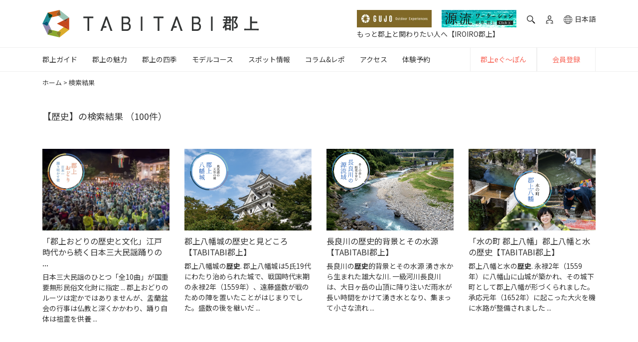

--- FILE ---
content_type: text/html; charset=UTF-8
request_url: https://tabitabigujo.com/search/?wd=%E6%AD%B4%E5%8F%B2
body_size: 22706
content:
<!DOCTYPE html><html lang="ja"><head><meta charset="UTF-8"><meta http-equiv="X-UA-Compatible" content="IE=edge,chrome=1"><meta name="viewport" content="width=device-width, initial-scale=1, shrink-to-fit=no"><meta name="format-detection" content="telephone=no"><meta name="thumbnail" content="">  <script>(function(w, d, s, l, i) {
             w[l] = w[l] || [];
             w[l].push({
                 'gtm.start': new Date().getTime(),
                 event: 'gtm.js'
             });
             var f = d.getElementsByTagName(s)[0],
                 j = d.createElement(s),
                 dl = l != 'dataLayer' ? '&l=' + l : '';
             j.async = true;
             j.src =
                 'https://www.googletagmanager.com/gtm.js?id=' + i + dl;
             f.parentNode.insertBefore(j, f);
         })(window, document, 'script', 'dataLayer', 'GTM-KKLSNV8');</script> <link rel="icon" href="/wp-content/themes/tabitabigujo/assets/img/favicon/favicon.ico" sizes="any"><link rel="shortcut icon" href="/wp-content/themes/tabitabigujo/assets/img/favicon/favicon.ico" type="image/vnd.microsoft.icon"><link rel="apple-touch-icon" href="/wp-content/themes/tabitabigujo/assets/img/favicon/appletouch-icon.png" sizes="180x180"><link rel="icon" type="image/png" href="https://tabitabigujo.com/wp-content/themes/tabitabigujo/assets/img/tabitabi-favicon.png" sizes="192x192"><link rel="stylesheet" href="https://tabitabigujo.com/wp-content/cache/autoptimize/1/css/autoptimize_single_ca5d611a48b85e4589b2b635baff008e.css"><link rel="stylesheet" href="https://tabitabigujo.com/wp-content/cache/autoptimize/1/css/autoptimize_single_0131dbf1c8abe17dc464f94e41248e77.css"><link rel="stylesheet" href="https://tabitabigujo.com/wp-content/cache/autoptimize/1/css/autoptimize_single_378d395aaedbe4d3c117cf1eddecd115.css"><link rel="stylesheet" href="https://tabitabigujo.com/wp-content/themes/tabitabigujo/assets/css/hachiman_izakaya/splide-core.min.css"><link rel="alternate" href="https://tabitabigujo.com/search/?wd=%E6%AD%B4%E5%8F%B2" hreflang="ja"><link rel="alternate" href="https://en.tabitabigujo.com/search/?wd=%E6%AD%B4%E5%8F%B2" hreflang="en-us"><link rel="alternate" href="https://en.tabitabigujo.com/search/?wd=%E6%AD%B4%E5%8F%B2" hreflang="en-gb"><link rel="alternate" href="https://en.tabitabigujo.com/search/?wd=%E6%AD%B4%E5%8F%B2" hreflang="en-ca"><link rel="alternate" href="https://en.tabitabigujo.com/search/?wd=%E6%AD%B4%E5%8F%B2" hreflang="zh"><link rel="alternate" href="https://en.tabitabigujo.com/search/?wd=%E6%AD%B4%E5%8F%B2" hreflang="zh-Hans"><link rel="alternate" href="https://en.tabitabigujo.com/search/?wd=%E6%AD%B4%E5%8F%B2" hreflang="de">  <script data-cfasync="false" data-no-defer="1" data-no-minify="1" data-no-optimize="1">var ewww_webp_supported=!1;function check_webp_feature(A,e){var w;e=void 0!==e?e:function(){},ewww_webp_supported?e(ewww_webp_supported):((w=new Image).onload=function(){ewww_webp_supported=0<w.width&&0<w.height,e&&e(ewww_webp_supported)},w.onerror=function(){e&&e(!1)},w.src="data:image/webp;base64,"+{alpha:"UklGRkoAAABXRUJQVlA4WAoAAAAQAAAAAAAAAAAAQUxQSAwAAAARBxAR/Q9ERP8DAABWUDggGAAAABQBAJ0BKgEAAQAAAP4AAA3AAP7mtQAAAA=="}[A])}check_webp_feature("alpha");</script><script data-cfasync="false" data-no-defer="1" data-no-minify="1" data-no-optimize="1">var Arrive=function(c,w){"use strict";if(c.MutationObserver&&"undefined"!=typeof HTMLElement){var r,a=0,u=(r=HTMLElement.prototype.matches||HTMLElement.prototype.webkitMatchesSelector||HTMLElement.prototype.mozMatchesSelector||HTMLElement.prototype.msMatchesSelector,{matchesSelector:function(e,t){return e instanceof HTMLElement&&r.call(e,t)},addMethod:function(e,t,r){var a=e[t];e[t]=function(){return r.length==arguments.length?r.apply(this,arguments):"function"==typeof a?a.apply(this,arguments):void 0}},callCallbacks:function(e,t){t&&t.options.onceOnly&&1==t.firedElems.length&&(e=[e[0]]);for(var r,a=0;r=e[a];a++)r&&r.callback&&r.callback.call(r.elem,r.elem);t&&t.options.onceOnly&&1==t.firedElems.length&&t.me.unbindEventWithSelectorAndCallback.call(t.target,t.selector,t.callback)},checkChildNodesRecursively:function(e,t,r,a){for(var i,n=0;i=e[n];n++)r(i,t,a)&&a.push({callback:t.callback,elem:i}),0<i.childNodes.length&&u.checkChildNodesRecursively(i.childNodes,t,r,a)},mergeArrays:function(e,t){var r,a={};for(r in e)e.hasOwnProperty(r)&&(a[r]=e[r]);for(r in t)t.hasOwnProperty(r)&&(a[r]=t[r]);return a},toElementsArray:function(e){return e=void 0!==e&&("number"!=typeof e.length||e===c)?[e]:e}}),e=(l.prototype.addEvent=function(e,t,r,a){a={target:e,selector:t,options:r,callback:a,firedElems:[]};return this._beforeAdding&&this._beforeAdding(a),this._eventsBucket.push(a),a},l.prototype.removeEvent=function(e){for(var t,r=this._eventsBucket.length-1;t=this._eventsBucket[r];r--)e(t)&&(this._beforeRemoving&&this._beforeRemoving(t),(t=this._eventsBucket.splice(r,1))&&t.length&&(t[0].callback=null))},l.prototype.beforeAdding=function(e){this._beforeAdding=e},l.prototype.beforeRemoving=function(e){this._beforeRemoving=e},l),t=function(i,n){var o=new e,l=this,s={fireOnAttributesModification:!1};return o.beforeAdding(function(t){var e=t.target;e!==c.document&&e!==c||(e=document.getElementsByTagName("html")[0]);var r=new MutationObserver(function(e){n.call(this,e,t)}),a=i(t.options);r.observe(e,a),t.observer=r,t.me=l}),o.beforeRemoving(function(e){e.observer.disconnect()}),this.bindEvent=function(e,t,r){t=u.mergeArrays(s,t);for(var a=u.toElementsArray(this),i=0;i<a.length;i++)o.addEvent(a[i],e,t,r)},this.unbindEvent=function(){var r=u.toElementsArray(this);o.removeEvent(function(e){for(var t=0;t<r.length;t++)if(this===w||e.target===r[t])return!0;return!1})},this.unbindEventWithSelectorOrCallback=function(r){var a=u.toElementsArray(this),i=r,e="function"==typeof r?function(e){for(var t=0;t<a.length;t++)if((this===w||e.target===a[t])&&e.callback===i)return!0;return!1}:function(e){for(var t=0;t<a.length;t++)if((this===w||e.target===a[t])&&e.selector===r)return!0;return!1};o.removeEvent(e)},this.unbindEventWithSelectorAndCallback=function(r,a){var i=u.toElementsArray(this);o.removeEvent(function(e){for(var t=0;t<i.length;t++)if((this===w||e.target===i[t])&&e.selector===r&&e.callback===a)return!0;return!1})},this},i=new function(){var s={fireOnAttributesModification:!1,onceOnly:!1,existing:!1};function n(e,t,r){return!(!u.matchesSelector(e,t.selector)||(e._id===w&&(e._id=a++),-1!=t.firedElems.indexOf(e._id)))&&(t.firedElems.push(e._id),!0)}var c=(i=new t(function(e){var t={attributes:!1,childList:!0,subtree:!0};return e.fireOnAttributesModification&&(t.attributes=!0),t},function(e,i){e.forEach(function(e){var t=e.addedNodes,r=e.target,a=[];null!==t&&0<t.length?u.checkChildNodesRecursively(t,i,n,a):"attributes"===e.type&&n(r,i)&&a.push({callback:i.callback,elem:r}),u.callCallbacks(a,i)})})).bindEvent;return i.bindEvent=function(e,t,r){t=void 0===r?(r=t,s):u.mergeArrays(s,t);var a=u.toElementsArray(this);if(t.existing){for(var i=[],n=0;n<a.length;n++)for(var o=a[n].querySelectorAll(e),l=0;l<o.length;l++)i.push({callback:r,elem:o[l]});if(t.onceOnly&&i.length)return r.call(i[0].elem,i[0].elem);setTimeout(u.callCallbacks,1,i)}c.call(this,e,t,r)},i},o=new function(){var a={};function i(e,t){return u.matchesSelector(e,t.selector)}var n=(o=new t(function(){return{childList:!0,subtree:!0}},function(e,r){e.forEach(function(e){var t=e.removedNodes,e=[];null!==t&&0<t.length&&u.checkChildNodesRecursively(t,r,i,e),u.callCallbacks(e,r)})})).bindEvent;return o.bindEvent=function(e,t,r){t=void 0===r?(r=t,a):u.mergeArrays(a,t),n.call(this,e,t,r)},o};d(HTMLElement.prototype),d(NodeList.prototype),d(HTMLCollection.prototype),d(HTMLDocument.prototype),d(Window.prototype);var n={};return s(i,n,"unbindAllArrive"),s(o,n,"unbindAllLeave"),n}function l(){this._eventsBucket=[],this._beforeAdding=null,this._beforeRemoving=null}function s(e,t,r){u.addMethod(t,r,e.unbindEvent),u.addMethod(t,r,e.unbindEventWithSelectorOrCallback),u.addMethod(t,r,e.unbindEventWithSelectorAndCallback)}function d(e){e.arrive=i.bindEvent,s(i,e,"unbindArrive"),e.leave=o.bindEvent,s(o,e,"unbindLeave")}}(window,void 0),ewww_webp_supported=!1;function check_webp_feature(e,t){var r;ewww_webp_supported?t(ewww_webp_supported):((r=new Image).onload=function(){ewww_webp_supported=0<r.width&&0<r.height,t(ewww_webp_supported)},r.onerror=function(){t(!1)},r.src="data:image/webp;base64,"+{alpha:"UklGRkoAAABXRUJQVlA4WAoAAAAQAAAAAAAAAAAAQUxQSAwAAAARBxAR/Q9ERP8DAABWUDggGAAAABQBAJ0BKgEAAQAAAP4AAA3AAP7mtQAAAA==",animation:"UklGRlIAAABXRUJQVlA4WAoAAAASAAAAAAAAAAAAQU5JTQYAAAD/////AABBTk1GJgAAAAAAAAAAAAAAAAAAAGQAAABWUDhMDQAAAC8AAAAQBxAREYiI/gcA"}[e])}function ewwwLoadImages(e){if(e){for(var t=document.querySelectorAll(".batch-image img, .image-wrapper a, .ngg-pro-masonry-item a, .ngg-galleria-offscreen-seo-wrapper a"),r=0,a=t.length;r<a;r++)ewwwAttr(t[r],"data-src",t[r].getAttribute("data-webp")),ewwwAttr(t[r],"data-thumbnail",t[r].getAttribute("data-webp-thumbnail"));for(var i=document.querySelectorAll("div.woocommerce-product-gallery__image"),r=0,a=i.length;r<a;r++)ewwwAttr(i[r],"data-thumb",i[r].getAttribute("data-webp-thumb"))}for(var n=document.querySelectorAll("video"),r=0,a=n.length;r<a;r++)ewwwAttr(n[r],"poster",e?n[r].getAttribute("data-poster-webp"):n[r].getAttribute("data-poster-image"));for(var o,l=document.querySelectorAll("img.ewww_webp_lazy_load"),r=0,a=l.length;r<a;r++)e&&(ewwwAttr(l[r],"data-lazy-srcset",l[r].getAttribute("data-lazy-srcset-webp")),ewwwAttr(l[r],"data-srcset",l[r].getAttribute("data-srcset-webp")),ewwwAttr(l[r],"data-lazy-src",l[r].getAttribute("data-lazy-src-webp")),ewwwAttr(l[r],"data-src",l[r].getAttribute("data-src-webp")),ewwwAttr(l[r],"data-orig-file",l[r].getAttribute("data-webp-orig-file")),ewwwAttr(l[r],"data-medium-file",l[r].getAttribute("data-webp-medium-file")),ewwwAttr(l[r],"data-large-file",l[r].getAttribute("data-webp-large-file")),null!=(o=l[r].getAttribute("srcset"))&&!1!==o&&o.includes("R0lGOD")&&ewwwAttr(l[r],"src",l[r].getAttribute("data-lazy-src-webp"))),l[r].className=l[r].className.replace(/\bewww_webp_lazy_load\b/,"");for(var s=document.querySelectorAll(".ewww_webp"),r=0,a=s.length;r<a;r++)e?(ewwwAttr(s[r],"srcset",s[r].getAttribute("data-srcset-webp")),ewwwAttr(s[r],"src",s[r].getAttribute("data-src-webp")),ewwwAttr(s[r],"data-orig-file",s[r].getAttribute("data-webp-orig-file")),ewwwAttr(s[r],"data-medium-file",s[r].getAttribute("data-webp-medium-file")),ewwwAttr(s[r],"data-large-file",s[r].getAttribute("data-webp-large-file")),ewwwAttr(s[r],"data-large_image",s[r].getAttribute("data-webp-large_image")),ewwwAttr(s[r],"data-src",s[r].getAttribute("data-webp-src"))):(ewwwAttr(s[r],"srcset",s[r].getAttribute("data-srcset-img")),ewwwAttr(s[r],"src",s[r].getAttribute("data-src-img"))),s[r].className=s[r].className.replace(/\bewww_webp\b/,"ewww_webp_loaded");window.jQuery&&jQuery.fn.isotope&&jQuery.fn.imagesLoaded&&(jQuery(".fusion-posts-container-infinite").imagesLoaded(function(){jQuery(".fusion-posts-container-infinite").hasClass("isotope")&&jQuery(".fusion-posts-container-infinite").isotope()}),jQuery(".fusion-portfolio:not(.fusion-recent-works) .fusion-portfolio-wrapper").imagesLoaded(function(){jQuery(".fusion-portfolio:not(.fusion-recent-works) .fusion-portfolio-wrapper").isotope()}))}function ewwwWebPInit(e){ewwwLoadImages(e),ewwwNggLoadGalleries(e),document.arrive(".ewww_webp",function(){ewwwLoadImages(e)}),document.arrive(".ewww_webp_lazy_load",function(){ewwwLoadImages(e)}),document.arrive("videos",function(){ewwwLoadImages(e)}),"loading"==document.readyState?document.addEventListener("DOMContentLoaded",ewwwJSONParserInit):("undefined"!=typeof galleries&&ewwwNggParseGalleries(e),ewwwWooParseVariations(e))}function ewwwAttr(e,t,r){null!=r&&!1!==r&&e.setAttribute(t,r)}function ewwwJSONParserInit(){"undefined"!=typeof galleries&&check_webp_feature("alpha",ewwwNggParseGalleries),check_webp_feature("alpha",ewwwWooParseVariations)}function ewwwWooParseVariations(e){if(e)for(var t=document.querySelectorAll("form.variations_form"),r=0,a=t.length;r<a;r++){var i=t[r].getAttribute("data-product_variations"),n=!1;try{for(var o in i=JSON.parse(i))void 0!==i[o]&&void 0!==i[o].image&&(void 0!==i[o].image.src_webp&&(i[o].image.src=i[o].image.src_webp,n=!0),void 0!==i[o].image.srcset_webp&&(i[o].image.srcset=i[o].image.srcset_webp,n=!0),void 0!==i[o].image.full_src_webp&&(i[o].image.full_src=i[o].image.full_src_webp,n=!0),void 0!==i[o].image.gallery_thumbnail_src_webp&&(i[o].image.gallery_thumbnail_src=i[o].image.gallery_thumbnail_src_webp,n=!0),void 0!==i[o].image.thumb_src_webp&&(i[o].image.thumb_src=i[o].image.thumb_src_webp,n=!0));n&&ewwwAttr(t[r],"data-product_variations",JSON.stringify(i))}catch(e){}}}function ewwwNggParseGalleries(e){if(e)for(var t in galleries){var r=galleries[t];galleries[t].images_list=ewwwNggParseImageList(r.images_list)}}function ewwwNggLoadGalleries(e){e&&document.addEventListener("ngg.galleria.themeadded",function(e,t){window.ngg_galleria._create_backup=window.ngg_galleria.create,window.ngg_galleria.create=function(e,t){var r=$(e).data("id");return galleries["gallery_"+r].images_list=ewwwNggParseImageList(galleries["gallery_"+r].images_list),window.ngg_galleria._create_backup(e,t)}})}function ewwwNggParseImageList(e){for(var t in e){var r=e[t];if(void 0!==r["image-webp"]&&(e[t].image=r["image-webp"],delete e[t]["image-webp"]),void 0!==r["thumb-webp"]&&(e[t].thumb=r["thumb-webp"],delete e[t]["thumb-webp"]),void 0!==r.full_image_webp&&(e[t].full_image=r.full_image_webp,delete e[t].full_image_webp),void 0!==r.srcsets)for(var a in r.srcsets)nggSrcset=r.srcsets[a],void 0!==r.srcsets[a+"-webp"]&&(e[t].srcsets[a]=r.srcsets[a+"-webp"],delete e[t].srcsets[a+"-webp"]);if(void 0!==r.full_srcsets)for(var i in r.full_srcsets)nggFSrcset=r.full_srcsets[i],void 0!==r.full_srcsets[i+"-webp"]&&(e[t].full_srcsets[i]=r.full_srcsets[i+"-webp"],delete e[t].full_srcsets[i+"-webp"])}return e}check_webp_feature("alpha",ewwwWebPInit);</script><meta name='robots' content='index, follow, max-image-preview:large, max-snippet:-1, max-video-preview:-1' /> <script>var ajaxurl = 'https://tabitabigujo.com/wp-admin/admin-ajax.php';</script> <title>検索結果 | 【TABITABI郡上】</title><link rel="canonical" href="https://tabitabigujo.com/search/" /><meta property="og:locale" content="ja_JP" /><meta property="og:type" content="article" /><meta property="og:title" content="検索結果 | 【TABITABI郡上】" /><meta property="og:url" content="https://tabitabigujo.com/search/" /><meta property="og:site_name" content="【TABITABI郡上】" /><meta property="article:publisher" content="https://www.facebook.com/tabitabi.gujo" /><meta property="og:image" content="https://cdn.tabitabigujo.com/2020/10/eb7f53da-tabitabi_ogpimg.jpg" /><meta property="og:image:width" content="2400" /><meta property="og:image:height" content="1260" /><meta property="og:image:type" content="image/jpeg" /><meta name="twitter:card" content="summary_large_image" /><meta name="twitter:site" content="@tabitabi_gujo" /> <script type="application/ld+json" class="yoast-schema-graph">{"@context":"https://schema.org","@graph":[{"@type":"WebPage","@id":"https://tabitabigujo.com/search/","url":"https://tabitabigujo.com/search/","name":"検索結果 | 【TABITABI郡上】","isPartOf":{"@id":"https://tabitabigujo.com/#website"},"datePublished":"2021-01-18T02:48:32+00:00","dateModified":"2021-01-18T02:48:32+00:00","breadcrumb":{"@id":"https://tabitabigujo.com/search/#breadcrumb"},"inLanguage":"ja","potentialAction":[{"@type":"ReadAction","target":["https://tabitabigujo.com/search/"]}]},{"@type":"BreadcrumbList","@id":"https://tabitabigujo.com/search/#breadcrumb","itemListElement":[{"@type":"ListItem","position":1,"name":"ホーム","item":"https://tabitabigujo.com/"},{"@type":"ListItem","position":2,"name":"検索結果"}]},{"@type":"WebSite","@id":"https://tabitabigujo.com/#website","url":"https://tabitabigujo.com/","name":"【TABITABI郡上】","description":"【公式】岐阜県郡上市の魅力が満載！日本三大民謡踊りの「郡上おどり」、西日本最大級のスキーリゾート「高鷲マウンテンズ」、登山(トレッキング)の名峰「大日ヶ岳」、郡上八幡城、阿弥陀ヶ滝、道の駅、古い町並み散策、明宝ハム、和良鮎など郡上市の7つの街（八幡、大和、白鳥、高鷲、美並、明宝、和良）を詳しくご紹介しております！。","publisher":{"@id":"https://tabitabigujo.com/#organization"},"potentialAction":[{"@type":"SearchAction","target":{"@type":"EntryPoint","urlTemplate":"https://tabitabigujo.com/?s={search_term_string}"},"query-input":"required name=search_term_string"}],"inLanguage":"ja"},{"@type":"Organization","@id":"https://tabitabigujo.com/#organization","name":"TABITABI郡上","url":"https://tabitabigujo.com/","logo":{"@type":"ImageObject","inLanguage":"ja","@id":"https://tabitabigujo.com/#/schema/logo/image/","url":"https://cdn.tabitabigujo.com/2020/10/0a588425-tabitabigujo_logo.png","contentUrl":"https://cdn.tabitabigujo.com/2020/10/0a588425-tabitabigujo_logo.png","width":848,"height":811,"caption":"TABITABI郡上"},"image":{"@id":"https://tabitabigujo.com/#/schema/logo/image/"},"sameAs":["https://www.facebook.com/tabitabi.gujo","https://twitter.com/tabitabi_gujo","https://www.instagram.com/tabitabi_gujo/","https://www.youtube.com/channel/UCb8b_-r7cU9t71mSixD25Tg"]}]}</script> <link rel='dns-prefetch' href='//fonts.googleapis.com' /><link rel='stylesheet' id='wp-block-library-css' href='https://tabitabigujo.com/wp-includes/css/dist/block-library/style.min.css' type='text/css' media='all' /><style id='safe-svg-svg-icon-style-inline-css' type='text/css'>.safe-svg-cover{text-align:center}.safe-svg-cover .safe-svg-inside{display:inline-block;max-width:100%}.safe-svg-cover svg{height:100%;max-height:100%;max-width:100%;width:100%}</style><link rel='stylesheet' id='classic-theme-styles-css' href='https://tabitabigujo.com/wp-includes/css/classic-themes.min.css' type='text/css' media='all' /><style id='global-styles-inline-css' type='text/css'>body{--wp--preset--color--black: #000000;--wp--preset--color--cyan-bluish-gray: #abb8c3;--wp--preset--color--white: #ffffff;--wp--preset--color--pale-pink: #f78da7;--wp--preset--color--vivid-red: #cf2e2e;--wp--preset--color--luminous-vivid-orange: #ff6900;--wp--preset--color--luminous-vivid-amber: #fcb900;--wp--preset--color--light-green-cyan: #7bdcb5;--wp--preset--color--vivid-green-cyan: #00d084;--wp--preset--color--pale-cyan-blue: #8ed1fc;--wp--preset--color--vivid-cyan-blue: #0693e3;--wp--preset--color--vivid-purple: #9b51e0;--wp--preset--gradient--vivid-cyan-blue-to-vivid-purple: linear-gradient(135deg,rgba(6,147,227,1) 0%,rgb(155,81,224) 100%);--wp--preset--gradient--light-green-cyan-to-vivid-green-cyan: linear-gradient(135deg,rgb(122,220,180) 0%,rgb(0,208,130) 100%);--wp--preset--gradient--luminous-vivid-amber-to-luminous-vivid-orange: linear-gradient(135deg,rgba(252,185,0,1) 0%,rgba(255,105,0,1) 100%);--wp--preset--gradient--luminous-vivid-orange-to-vivid-red: linear-gradient(135deg,rgba(255,105,0,1) 0%,rgb(207,46,46) 100%);--wp--preset--gradient--very-light-gray-to-cyan-bluish-gray: linear-gradient(135deg,rgb(238,238,238) 0%,rgb(169,184,195) 100%);--wp--preset--gradient--cool-to-warm-spectrum: linear-gradient(135deg,rgb(74,234,220) 0%,rgb(151,120,209) 20%,rgb(207,42,186) 40%,rgb(238,44,130) 60%,rgb(251,105,98) 80%,rgb(254,248,76) 100%);--wp--preset--gradient--blush-light-purple: linear-gradient(135deg,rgb(255,206,236) 0%,rgb(152,150,240) 100%);--wp--preset--gradient--blush-bordeaux: linear-gradient(135deg,rgb(254,205,165) 0%,rgb(254,45,45) 50%,rgb(107,0,62) 100%);--wp--preset--gradient--luminous-dusk: linear-gradient(135deg,rgb(255,203,112) 0%,rgb(199,81,192) 50%,rgb(65,88,208) 100%);--wp--preset--gradient--pale-ocean: linear-gradient(135deg,rgb(255,245,203) 0%,rgb(182,227,212) 50%,rgb(51,167,181) 100%);--wp--preset--gradient--electric-grass: linear-gradient(135deg,rgb(202,248,128) 0%,rgb(113,206,126) 100%);--wp--preset--gradient--midnight: linear-gradient(135deg,rgb(2,3,129) 0%,rgb(40,116,252) 100%);--wp--preset--duotone--dark-grayscale: url('#wp-duotone-dark-grayscale');--wp--preset--duotone--grayscale: url('#wp-duotone-grayscale');--wp--preset--duotone--purple-yellow: url('#wp-duotone-purple-yellow');--wp--preset--duotone--blue-red: url('#wp-duotone-blue-red');--wp--preset--duotone--midnight: url('#wp-duotone-midnight');--wp--preset--duotone--magenta-yellow: url('#wp-duotone-magenta-yellow');--wp--preset--duotone--purple-green: url('#wp-duotone-purple-green');--wp--preset--duotone--blue-orange: url('#wp-duotone-blue-orange');--wp--preset--font-size--small: 13px;--wp--preset--font-size--medium: 20px;--wp--preset--font-size--large: 36px;--wp--preset--font-size--x-large: 42px;--wp--preset--spacing--20: 0.44rem;--wp--preset--spacing--30: 0.67rem;--wp--preset--spacing--40: 1rem;--wp--preset--spacing--50: 1.5rem;--wp--preset--spacing--60: 2.25rem;--wp--preset--spacing--70: 3.38rem;--wp--preset--spacing--80: 5.06rem;--wp--preset--shadow--natural: 6px 6px 9px rgba(0, 0, 0, 0.2);--wp--preset--shadow--deep: 12px 12px 50px rgba(0, 0, 0, 0.4);--wp--preset--shadow--sharp: 6px 6px 0px rgba(0, 0, 0, 0.2);--wp--preset--shadow--outlined: 6px 6px 0px -3px rgba(255, 255, 255, 1), 6px 6px rgba(0, 0, 0, 1);--wp--preset--shadow--crisp: 6px 6px 0px rgba(0, 0, 0, 1);}:where(.is-layout-flex){gap: 0.5em;}body .is-layout-flow > .alignleft{float: left;margin-inline-start: 0;margin-inline-end: 2em;}body .is-layout-flow > .alignright{float: right;margin-inline-start: 2em;margin-inline-end: 0;}body .is-layout-flow > .aligncenter{margin-left: auto !important;margin-right: auto !important;}body .is-layout-constrained > .alignleft{float: left;margin-inline-start: 0;margin-inline-end: 2em;}body .is-layout-constrained > .alignright{float: right;margin-inline-start: 2em;margin-inline-end: 0;}body .is-layout-constrained > .aligncenter{margin-left: auto !important;margin-right: auto !important;}body .is-layout-constrained > :where(:not(.alignleft):not(.alignright):not(.alignfull)){max-width: var(--wp--style--global--content-size);margin-left: auto !important;margin-right: auto !important;}body .is-layout-constrained > .alignwide{max-width: var(--wp--style--global--wide-size);}body .is-layout-flex{display: flex;}body .is-layout-flex{flex-wrap: wrap;align-items: center;}body .is-layout-flex > *{margin: 0;}:where(.wp-block-columns.is-layout-flex){gap: 2em;}.has-black-color{color: var(--wp--preset--color--black) !important;}.has-cyan-bluish-gray-color{color: var(--wp--preset--color--cyan-bluish-gray) !important;}.has-white-color{color: var(--wp--preset--color--white) !important;}.has-pale-pink-color{color: var(--wp--preset--color--pale-pink) !important;}.has-vivid-red-color{color: var(--wp--preset--color--vivid-red) !important;}.has-luminous-vivid-orange-color{color: var(--wp--preset--color--luminous-vivid-orange) !important;}.has-luminous-vivid-amber-color{color: var(--wp--preset--color--luminous-vivid-amber) !important;}.has-light-green-cyan-color{color: var(--wp--preset--color--light-green-cyan) !important;}.has-vivid-green-cyan-color{color: var(--wp--preset--color--vivid-green-cyan) !important;}.has-pale-cyan-blue-color{color: var(--wp--preset--color--pale-cyan-blue) !important;}.has-vivid-cyan-blue-color{color: var(--wp--preset--color--vivid-cyan-blue) !important;}.has-vivid-purple-color{color: var(--wp--preset--color--vivid-purple) !important;}.has-black-background-color{background-color: var(--wp--preset--color--black) !important;}.has-cyan-bluish-gray-background-color{background-color: var(--wp--preset--color--cyan-bluish-gray) !important;}.has-white-background-color{background-color: var(--wp--preset--color--white) !important;}.has-pale-pink-background-color{background-color: var(--wp--preset--color--pale-pink) !important;}.has-vivid-red-background-color{background-color: var(--wp--preset--color--vivid-red) !important;}.has-luminous-vivid-orange-background-color{background-color: var(--wp--preset--color--luminous-vivid-orange) !important;}.has-luminous-vivid-amber-background-color{background-color: var(--wp--preset--color--luminous-vivid-amber) !important;}.has-light-green-cyan-background-color{background-color: var(--wp--preset--color--light-green-cyan) !important;}.has-vivid-green-cyan-background-color{background-color: var(--wp--preset--color--vivid-green-cyan) !important;}.has-pale-cyan-blue-background-color{background-color: var(--wp--preset--color--pale-cyan-blue) !important;}.has-vivid-cyan-blue-background-color{background-color: var(--wp--preset--color--vivid-cyan-blue) !important;}.has-vivid-purple-background-color{background-color: var(--wp--preset--color--vivid-purple) !important;}.has-black-border-color{border-color: var(--wp--preset--color--black) !important;}.has-cyan-bluish-gray-border-color{border-color: var(--wp--preset--color--cyan-bluish-gray) !important;}.has-white-border-color{border-color: var(--wp--preset--color--white) !important;}.has-pale-pink-border-color{border-color: var(--wp--preset--color--pale-pink) !important;}.has-vivid-red-border-color{border-color: var(--wp--preset--color--vivid-red) !important;}.has-luminous-vivid-orange-border-color{border-color: var(--wp--preset--color--luminous-vivid-orange) !important;}.has-luminous-vivid-amber-border-color{border-color: var(--wp--preset--color--luminous-vivid-amber) !important;}.has-light-green-cyan-border-color{border-color: var(--wp--preset--color--light-green-cyan) !important;}.has-vivid-green-cyan-border-color{border-color: var(--wp--preset--color--vivid-green-cyan) !important;}.has-pale-cyan-blue-border-color{border-color: var(--wp--preset--color--pale-cyan-blue) !important;}.has-vivid-cyan-blue-border-color{border-color: var(--wp--preset--color--vivid-cyan-blue) !important;}.has-vivid-purple-border-color{border-color: var(--wp--preset--color--vivid-purple) !important;}.has-vivid-cyan-blue-to-vivid-purple-gradient-background{background: var(--wp--preset--gradient--vivid-cyan-blue-to-vivid-purple) !important;}.has-light-green-cyan-to-vivid-green-cyan-gradient-background{background: var(--wp--preset--gradient--light-green-cyan-to-vivid-green-cyan) !important;}.has-luminous-vivid-amber-to-luminous-vivid-orange-gradient-background{background: var(--wp--preset--gradient--luminous-vivid-amber-to-luminous-vivid-orange) !important;}.has-luminous-vivid-orange-to-vivid-red-gradient-background{background: var(--wp--preset--gradient--luminous-vivid-orange-to-vivid-red) !important;}.has-very-light-gray-to-cyan-bluish-gray-gradient-background{background: var(--wp--preset--gradient--very-light-gray-to-cyan-bluish-gray) !important;}.has-cool-to-warm-spectrum-gradient-background{background: var(--wp--preset--gradient--cool-to-warm-spectrum) !important;}.has-blush-light-purple-gradient-background{background: var(--wp--preset--gradient--blush-light-purple) !important;}.has-blush-bordeaux-gradient-background{background: var(--wp--preset--gradient--blush-bordeaux) !important;}.has-luminous-dusk-gradient-background{background: var(--wp--preset--gradient--luminous-dusk) !important;}.has-pale-ocean-gradient-background{background: var(--wp--preset--gradient--pale-ocean) !important;}.has-electric-grass-gradient-background{background: var(--wp--preset--gradient--electric-grass) !important;}.has-midnight-gradient-background{background: var(--wp--preset--gradient--midnight) !important;}.has-small-font-size{font-size: var(--wp--preset--font-size--small) !important;}.has-medium-font-size{font-size: var(--wp--preset--font-size--medium) !important;}.has-large-font-size{font-size: var(--wp--preset--font-size--large) !important;}.has-x-large-font-size{font-size: var(--wp--preset--font-size--x-large) !important;}
.wp-block-navigation a:where(:not(.wp-element-button)){color: inherit;}
:where(.wp-block-columns.is-layout-flex){gap: 2em;}
.wp-block-pullquote{font-size: 1.5em;line-height: 1.6;}</style><link rel='stylesheet' id='wp-ulike-css' href='https://tabitabigujo.com/wp-content/plugins/wp-ulike/assets/css/wp-ulike.min.css?ver=4.7.0' type='text/css' media='all' /><link rel='stylesheet' id='update_2024-css' href='https://tabitabigujo.com/wp-content/cache/autoptimize/1/css/autoptimize_single_0131dbf1c8abe17dc464f94e41248e77.css' type='text/css' media='all' /><link rel='stylesheet' id='izakaya_2024-css' href='https://tabitabigujo.com/wp-content/cache/autoptimize/1/css/autoptimize_single_378d395aaedbe4d3c117cf1eddecd115.css' type='text/css' media='all' /><link rel='stylesheet' id='splide_2024-css' href='https://tabitabigujo.com/wp-content/themes/tabitabigujo/assets/css/hachiman_izakaya/splide-core.min.css' type='text/css' media='all' /><link rel='stylesheet' id='bs_css_01-css' href='https://tabitabigujo.com/wp-content/themes/tabitabigujo/assets/css/bootstrap.min.css' type='text/css' media='all' /><link rel='stylesheet' id='bs_css_02-css' href='https://tabitabigujo.com/wp-content/cache/autoptimize/1/css/autoptimize_single_8fc50524f6f7de3f0da759d3f0ff42d5.css' type='text/css' media='all' /><link rel='stylesheet' id='bs_css_03-css' href='https://tabitabigujo.com/wp-content/cache/autoptimize/1/css/autoptimize_single_934628c43853acf8f1648906c35e15c0.css' type='text/css' media='all' /><link rel='stylesheet' id='bs_css_04-css' href='https://tabitabigujo.com/wp-content/cache/autoptimize/1/css/autoptimize_single_6b1be4d5c7a9f660c7563ad1b4de0628.css' type='text/css' media='all' /><link rel='stylesheet' id='bs_css_05-css' href='https://tabitabigujo.com/wp-content/cache/autoptimize/1/css/autoptimize_single_bacae116ad096527ab5797d0dc8bc02a.css' type='text/css' media='all' /><link rel='stylesheet' id='bs_css_06-css' href='https://tabitabigujo.com/wp-content/themes/tabitabigujo/assets/css/hamburgers.min.css' type='text/css' media='all' /><link rel='stylesheet' id='bs_css_07-css' href='https://tabitabigujo.com/wp-content/cache/autoptimize/1/css/autoptimize_single_a0155d89a2d8d57edd06420feb46f6f1.css' type='text/css' media='all' /><link rel='stylesheet' id='bs_css_08-css' href='https://tabitabigujo.com/wp-content/cache/autoptimize/1/css/autoptimize_single_80a16036b0b86477506680134eec739b.css' type='text/css' media='all' /><link rel='stylesheet' id='googleFontsans-css' href='https://fonts.googleapis.com/css?family=Noto+Sans+JP:400,500,600,700,900&#038;display=swap&#038;subset=japanese' type='text/css' media='all' /><link rel='stylesheet' id='googleFontserif-css' href='https://fonts.googleapis.com/css?family=Noto+Serif+JP:600,700,900&#038;display=swap&#038;subset=japanese' type='text/css' media='all' /><link rel='stylesheet' id='slick_css_01-css' href='https://tabitabigujo.com/wp-content/cache/autoptimize/1/css/autoptimize_single_f38b2db10e01b1572732a3191d538707.css' type='text/css' media='all' /><link rel='stylesheet' id='slick_css_02-css' href='https://tabitabigujo.com/wp-content/cache/autoptimize/1/css/autoptimize_single_f9faba678c4d6dcfdde69e5b11b37a2e.css' type='text/css' media='all' /><link rel='stylesheet' id='custom_css-css' href='https://tabitabigujo.com/wp-content/themes/tabitabigujo/assets/css/custom.min.css?ver=20260119090928' type='text/css' media='all' /><link rel='stylesheet' id='bs_css_10-css' href='https://tabitabigujo.com/wp-content/cache/autoptimize/1/css/autoptimize_single_c9202a5d24dd3372cc99f1542373157b.css' type='text/css' media='all' /><link rel='stylesheet' id='bs_css_10_1-css' href='https://tabitabigujo.com/wp-content/themes/tabitabigujo/assets/vendor/icon-awesome/css/font-awesome.min.css' type='text/css' media='all' /><link rel='stylesheet' id='bs_css_11-css' href='https://tabitabigujo.com/wp-content/cache/autoptimize/1/css/autoptimize_single_8fc8d069e0830dc0a4dbcfa9180212dc.css' type='text/css' media='all' /><link rel='stylesheet' id='bs_css_12-css' href='https://tabitabigujo.com/wp-content/cache/autoptimize/1/css/autoptimize_single_80a16036b0b86477506680134eec739b.css' type='text/css' media='all' /><link rel='stylesheet' id='bs_css_13-css' href='https://tabitabigujo.com/wp-content/cache/autoptimize/1/css/autoptimize_single_cbbb983429c92caabda2000c35398e8a.css' type='text/css' media='all' /><link rel='stylesheet' id='bs_css_14-css' href='https://tabitabigujo.com/wp-content/themes/tabitabigujo/assets/vendor/cubeportfolio-full/cubeportfolio/css/cubeportfolio.min.css' type='text/css' media='all' /><link rel='stylesheet' id='modal_css_1-css' href='https://tabitabigujo.com/wp-content/cache/autoptimize/1/css/autoptimize_single_9334300b202b45732624f72933c21d68.css' type='text/css' media='all' /><link rel='stylesheet' id='modal_css_2-css' href='https://tabitabigujo.com/wp-content/themes/tabitabigujo/assets/vendor/custombox/custombox.min.css' type='text/css' media='all' /><link rel='stylesheet' id='wp-members-css' href='https://tabitabigujo.com/wp-content/plugins/wp-members/assets/css/forms/generic-no-float.min.css?ver=3.4.9.5' type='text/css' media='all' /><link rel='stylesheet' id='simple-favorites-css' href='https://tabitabigujo.com/wp-content/cache/autoptimize/1/css/autoptimize_single_223005bf4fec8b3d40947cc804ab5b0d.css?ver=2.3.4' type='text/css' media='all' /> <script type='text/javascript' src='https://tabitabigujo.com/wp-content/themes/tabitabigujo/assets/vendor/jquery.min.js' id='js-jquery-js'></script> <script type='text/javascript' src='https://tabitabigujo.com/wp-content/themes/tabitabigujo/assets/vendor/jquery-migrate.min.js' id='js-jquery-02-js'></script> <script type='text/javascript' src='https://tabitabigujo.com/wp-content/themes/tabitabigujo/assets/vendor/popper.min.js' id='bs_js_01-js'></script> <link rel="https://api.w.org/" href="https://tabitabigujo.com/wp-json/" /><link rel="alternate" type="application/json" href="https://tabitabigujo.com/wp-json/wp/v2/pages/175279" /><link rel="alternate" type="application/json+oembed" href="https://tabitabigujo.com/wp-json/oembed/1.0/embed?url=https%3A%2F%2Ftabitabigujo.com%2Fsearch%2F" /><link rel="alternate" type="text/xml+oembed" href="https://tabitabigujo.com/wp-json/oembed/1.0/embed?url=https%3A%2F%2Ftabitabigujo.com%2Fsearch%2F&#038;format=xml" /><link rel="alternate" hreflang="x-default" href="https://tabitabigujo.com/search/" title="ja" /> <script>var ajaxUrl = 'https://tabitabigujo.com/wp-admin/admin-ajax.php';</script> <style type="text/css"></style><script type="text/javascript"></script> <script type="application/ld+json">{
             "@context": "http://schema.org",
             "@type": "WebSite",
             "name": "TABITABI郡上",
             "url": "https://tabitabigujo.com/"
         }</script>  <script type="text/javascript" language="javascript">var vc_pid = "888244999";</script> <script type="text/javascript" src="//aml.valuecommerce.com/vcdal.js" async></script> </head><body > <noscript><iframe src="https://www.googletagmanager.com/ns.html?id=GTM-KKLSNV8" height="0" width="0" style="display:none;visibility:hidden"></iframe></noscript>  <script>if (navigator.userAgent.indexOf('Windows') > 0) {
             var body = document.getElementsByTagName('body')[0];
             body.classList.add('win');
         }</script> <header id="js-header" class="u-header u-header--static u-header--show-hide u-header--change-appearance c-header__wrapper"  data-header-fix-moment="300" data-header-fix-effect="slide"><div class="container c-header__up-wrap c-header__staticNone"> <a href="/" class=""> <img src="/wp-content/themes/tabitabigujo/assets/img/header/header__logo.svg" class="c-header__logo u-h100per" alt="TABITABI郡上ロゴ"> </a><div class="c-header__up-wrap__right"><div class="c-dropdown"><dl class=""><dt class="c-header__login l-lgOnly"> <a href="/outdoor/" class="c-header__attention" class="header_goebanner" style="width: 150px;"> <picture> <source type="image/webp" srcset="https://storage.googleapis.com/cdn.tabitabigujo.com/img/header/header__goebanner-pc.webp"> <img src="https://storage.googleapis.com/cdn.tabitabigujo.com/img/header/header__goebanner-pc.jpg" alt="Gujo Outdoor experiences"> </picture> </a></dt></dl><div class="gujo_home_sliderArea container-fluid l-lgOnly mr-4" style="width: 150px; height: 35px;"><div class="gujo_home_slider_thumb_header slick-slider"> <a href="/e-goupon/" class="gujo_home_slider_main_pic c-header__attention slick-slide"> <img src="https://storage.googleapis.com/cdn.tabitabigujo.com/img/header/goupon_banner3.jpg" class=""> </a> <a href="https://genryu-workation.com/" target="_blank" class="gujo_home_slider_main_pic c-header__attention slick-slide"> <img src="https://storage.googleapis.com/cdn.tabitabigujo.com/img/header/header__workbanner-pc.jpg" class=""> </a> <a href="/search-stay/" class="gujo_home_slider_main_pic c-header__attention slick-slide"> <img src="https://storage.googleapis.com/cdn.tabitabigujo.com/img/header/header__tabikurabanner-pc.jpg" class=""> </a></div></div><style>.c-header__attention img {
            transition: .3s;
          }

          .c-header__attention img:hover {
            opacity: .8;
          }</style><dl class="l-mdOnly mt-2"><dt class="c-header__login c-header__loginSpicon"> <a href="#modal-search" id="click-search" data-modal-target="#modal-search" data-modal-effect="blur"> <svg> <use xlink:href="#header-search"></use> </svg> </a></dt></dl><dl class="mt-0 mt-lg-2"><dt class="c-header__login c-header__loginSpicon2"> <a href="https://mypage.tabitabigujo.com/" target="_blank"> <svg> <use xlink:href="#header-login"></use> </svg><p class="l-u_lgOnly">ログイン</p> </a></dt></dl><dl class="c-dropdown__item l-lgOnly mt-2"><dt class="c-dropdown__current c-dropdown__current-font"> <svg> <use xlink:href="#header-language"></use> </svg>日本語</dt><dd class="c-dropdown__list"><ul class="c-dropdown__list-warp"><li class="active"><a href="/">日本語</a></li><li><a href="https://en.tabitabigujo.com/">English</a></li></ul></dd></dl> <button class="navbar-toggler navbar-toggler-right btn c-header__humBtn-trg l-u_lgOnly" type="button" aria-label="Toggle navigation" aria-expanded="false" aria-controls="navBar" data-toggle="collapse" data-target="#navBar"> <span class="hamburger hamburger--slider c-header__humBtn"> <span class="hamburger-box"> <span class="hamburger-inner c-header__humBtn c-header__humLine"></span> </span> </span> </button></div><p class="c-header__up-wrap__right__text-link l-lgOnly"><a href="/iroiro-gujo/">もっと郡上と関わりたい人へ【IROIRO郡上】</a></p></div></div><div class="c-header__g-nav-wrapper"><div class="u-header__section u-header__section--light c-header__innerSp"><nav class="js-mega-menu navbar navbar-expand-lg c-header__g-nav"><div class="container c-header__container-fix"><div class="row l-u_lgOnly"><div class="col-12"><div class="c-dropdown"><dl class="c-dropdown__item l-u_lgOnly l-mgt25"><dt class="c-dropdown__current c-dropdown__current-font c-header__spLangWrap"><p class="c-header__spLang"> <svg> <use xlink:href="#header-language"></use> </svg>日本語</p><dd class="c-dropdown__list l-mgt25"><ul class="c-dropdown__list-warp"><li class="active"> <a href="/">日本語</a></li><li> <a href="https://en.tabitabigujo.com/">English</a></li></ul></dd></dl></div></div><div class="col-12 c-header__sp-topCont l-mgb15 l-mgt0_30"><form id="search-header" method="get" action="/search/" role="search" name="search-header" class="search-form-result a l-u_mdOnly c-search__form"> <input type="text" value="" name="wd" class="c-search__input" placeholder="キーワードを入れてください。" autocomplete="off"><div> <svg> <use xlink:href="#header-search"></use> </svg></div></form><div id="modal-search" class="modal-search c-modalB g-overflow-y-auto l-mdOnly c-header__modal"><div class=""><div class="c-modalB__ttl"><p>キーワードから検索</p></div><form id="search-header" method="get" action="/search/" role="search" name="search-header" class="search-form-result a c-modalB__formWrap"><div class="c-modalB__formWrap-input"> <input type="text" value="" name="wd" class="" placeholder="キーワードを入れてください。" autocomplete="off"> <button type="submit" class="c-modalB__formBtn"> <svg> <use xlink:href="#header-search"></use> </svg> </button></div></form><div class="c-modalB__searchWord l-mgb35_15"><p class="c-modalB__searchWord-ttl">よく検索されるキーワード</p><ul><li><a href="/search/?wd=八幡">八幡</a></li><li><a href="/search/?wd=大和">大和</a></li><li><a href="/search/?wd=白鳥">白鳥</a></li><li><a href="/search/?wd=高鷲">高鷲</a></li><li><a href="/search/?wd=明宝">明宝</a></li><li><a href="/search/?wd=美並">美並</a></li><li><a href="/search/?wd=和良">和良</a></li><li><a href="/search/?wd=食べる">食べる</a></li><li><a href="/search/?wd=買う">買う</a></li><li><a href="/search/?wd=観る">観る</a></li><li><a href="/search/?wd=遊ぶ">遊ぶ</a></li><li><a href="/search/?wd=芸能・工芸">芸能・工芸</a></li><li><a href="/search/?wd=歴史">歴史</a></li><li><a href="/search/?wd=泊まる">泊まる</a></li><li><a href="/search/?wd=住む・働く">住む・働く</a></li></ul></div><div class="c-modalB__searchWord c-modalB__search-tag"><p class="c-modalB__searchWord-ttl">話題のタグ <a href="/popular-tag/" class="c-search__listtag">[ 一覧 ]</a></p><ul><li><a href="https://tabitabigujo.com/popular_tag/%e5%96%ab%e8%8c%b6%e5%ba%97"># 喫茶店</a></li><li><a href="https://tabitabigujo.com/popular_tag/%e3%82%ab%e3%83%95%e3%82%a7"># カフェ</a></li><li><a href="https://tabitabigujo.com/popular_tag/%e3%81%a0%e3%82%93%e3%81%94"># だんご</a></li><li><a href="https://tabitabigujo.com/popular_tag/%e8%82%89%e6%a1%82%e7%8e%89"># 肉桂玉</a></li><li><a href="https://tabitabigujo.com/popular_tag/%e3%81%9d%e3%81%b0"># そば</a></li><li><a href="https://tabitabigujo.com/popular_tag/%e3%83%a9%e3%83%bc%e3%83%a1%e3%83%b3"># ラーメン</a></li><li><a href="https://tabitabigujo.com/popular_tag/%e5%b1%85%e9%85%92%e5%b1%8b-%e9%85%92"># 居酒屋 酒</a></li><li><a href="https://tabitabigujo.com/popular_tag/%e5%a5%a5%e7%be%8e%e6%bf%83%e3%82%ab%e3%83%ac%e3%83%bc"># 奥美濃カレー</a></li><li><a href="https://tabitabigujo.com/popular_tag/%e5%9c%b0%e3%81%bf%e3%81%9d"># 地みそ</a></li><li><a href="https://tabitabigujo.com/popular_tag/%e3%82%b1%e3%83%81%e3%83%a3%e3%83%83%e3%83%97"># ケチャップ</a></li><li><a href="https://tabitabigujo.com/popular_tag/%e3%81%9b%e3%81%9b%e3%82%89%e3%81%8e%e8%a1%97%e9%81%93"># せせらぎ街道</a></li><li><a href="https://tabitabigujo.com/popular_tag/%e7%b4%85%e8%91%89"># 紅葉</a></li><li><a href="https://tabitabigujo.com/popular_tag/%e5%be%a1%e6%9c%b1%e5%8d%b0"># 御朱印</a></li><li><a href="https://tabitabigujo.com/popular_tag/%e9%ac%bc"># 鬼</a></li><li><a href="https://tabitabigujo.com/popular_tag/%e9%83%a1%e4%b8%8a%e5%85%ab%e5%b9%a1"># 郡上八幡</a></li><li><a href="https://tabitabigujo.com/popular_tag/%e9%81%93%e3%81%ae%e9%a7%85"># 道の駅</a></li><li><a href="https://tabitabigujo.com/popular_tag/%e3%82%ab%e3%83%83%e3%83%97%e3%83%ab"># カップル</a></li><li><a href="https://tabitabigujo.com/popular_tag/%e3%83%95%e3%82%a1%e3%83%9f%e3%83%aa%e3%83%bc"># ファミリー</a></li><li><a href="https://tabitabigujo.com/popular_tag/%e3%83%91%e3%83%af%e3%83%bc%e3%82%b9%e3%83%9d%e3%83%83%e3%83%88"># パワースポット</a></li><li><a href="https://tabitabigujo.com/popular_tag/%e6%97%a5%e5%b8%b0%e3%82%8a"># 日帰り</a></li><li><a href="https://tabitabigujo.com/popular_tag/1%e6%a3%9f%e8%b2%b8%e3%81%97"># 1棟貸し</a></li><li><a href="https://tabitabigujo.com/popular_tag/%e6%b8%a9%e6%b3%89"># 温泉</a></li><li><a href="https://tabitabigujo.com/popular_tag/%e6%98%9f"># 星</a></li><li><a href="https://tabitabigujo.com/popular_tag/%e9%83%a1%e4%b8%8a%e5%9c%9f%e7%94%a3"># 郡上土産</a></li><li><a href="https://tabitabigujo.com/popular_tag/%e6%b0%97%e7%90%83"># 気球</a></li><li><a href="https://tabitabigujo.com/popular_tag/%e3%82%b8%e3%83%83%e3%83%97%e3%83%a9%e3%82%a4%e3%83%b3"># ジップライン</a></li><li><a href="https://tabitabigujo.com/popular_tag/%e3%82%ad%e3%83%a3%e3%83%b3%e3%83%97"># キャンプ</a></li><li><a href="https://tabitabigujo.com/popular_tag/%e4%b9%97%e9%a6%ac"># 乗馬</a></li><li><a href="https://tabitabigujo.com/popular_tag/%e3%83%89%e3%83%a9%e3%82%a4%e3%83%96"># ドライブ</a></li><li><a href="https://tabitabigujo.com/popular_tag/%e6%ad%b4%e5%8f%b2"># 歴史</a></li></ul></div></div></div></div></div><div class="collapse navbar-collapse align-items-center c-header__g-navFlex" id="navBar"><ul class="navbar-nav c-header__g-nav-list c-header__fixOnly"><li class="nav-item c-header__g-nav-item c-header__fixOnly-logo"> <a href="/"> <img src="/wp-content/themes/tabitabigujo/assets/img/header/header__logo.svg" alt="tabitabi郡上ロゴ"> </a></li></ul><ul class="navbar-nav c-header__g-nav-list"><li class="nav-item c-header__g-nav-item g-nav l-u_lgOnly"> <a href="/" class="nav-link px-0 c-header__item">ホーム</a></li><li class="hs-has-mega-menu nav-item g-nav c-header__g-nav-item header_guide_ajaxTrg " data-event="click"> <a class="nav-link g-px-0 c-header__item" href="#" aria-haspopup="true" aria-expanded="false" aria-controls="mega-menu-label-1">郡上ガイド </a><div id="mega-menu-label-1" class="hs-mega-menu g-mt-7--lg--scrolling c-header__megamenu" aria-labelledby="mega-menu-label-1"><div id="header_guide"></div></div></li><li class="hs-has-mega-menu nav-item g-nav c-header__g-nav-item header_appeal_ajaxTrg " data-event="click"> <a class="nav-link g-px-0 c-header__item" href="#" aria-haspopup="true" aria-expanded="false" aria-controls="mega-menu-label-2">郡上の魅力</a><div id="mega-menu-label-2" class="hs-mega-menu g-mt-7--lg--scrolling c-header__megamenu" aria-labelledby="mega-menu-label-2"><div id="header_appeal"></div></div></li><li class="nav-item c-header__g-nav-item g-nav "> <a href="/seasons/" class="nav-link px-0 c-header__item">郡上の四季</a></li><li class="nav-item c-header__g-nav-item g-nav l-lgOnly "> <a href="/courses/" class="nav-link px-0 c-header__item">モデルコース</a></li><li class="hs-has-mega-menu nav-item c-header__g-nav-item l-u_lgOnly" data-event="click"> <a class="nav-link g-px-0 c-header__item" href="#" aria-haspopup="true" aria-expanded="false" aria-controls="mega-menu-label-4-1">モデルコース</a><div id="mega-menu-label-4-1" class="hs-mega-menu g-mt-7--lg--scrolling c-header__megamenu" aria-labelledby="mega-menu-label-4-1"><div class="c-header__megamenuBg"><div class="c-header__megamenuCont"><div class="tab-content" id="header-nav-cource"><div class="row l-u_lgOnly l-mgt15 l-mgb15"><div class="col-12"><p class="c-header__sparc">モデルコース <span class="c-header__archiveFont"> <a href="/courses/">[ 一覧 ]</a> </span></p></div></div><div class="c-header__megamenuRight tab-pane fade show active" id="header-nav-cource-1" role="tabpanel"><p class="l-mgb10"> <a href="/courses/八幡-城下町コース１四季折々に訪れたい奥美濃の小京都-八幡城下町を巡る旅/">八幡・城下町コース１</a></p><p class="l-mgb10"> <a href="/courses/古今伝授の里フィールドミュージアム-酒蔵見学コース-おいしい地酒に会いに行こう-古今伝授散策と郡上地酒母情の旅/">古今伝授の里フィールドミュージアム・酒蔵見学コース</a></p><p class="l-mgb10"> <a href="/courses/阿弥陀ヶ滝-白山文化博物館コース-ナチュラル-リラックス名瀑-阿弥陀ヶ滝と白山文化を訪ねるリトリートの旅/">阿弥陀ヶ滝・白山文化博物館コース</a></p><p class="l-mgb10"> <a href="/courses/高鷲-ひるがの高原グリーンシーズンコース-大自然とあそぶひるがの高原で美と食を満喫-美しい花に癒される/">高鷲・ひるがの高原グリーンシーズンコース</a></p><p class="l-mgb10"> <a href="/courses/美並-円空歴史散策と花探訪コース-穏やかで優しい微笑みの円空仏に出会う星宮神社-円空歴史散策と花寺-桂昌寺を巡る旅/">美並・円空歴史散策と花探訪コース</a></p><p class="l-mgb10"> <a href="/courses/せせらぎ街道-めいほう高原紅葉狩りコース-温泉とおいしいものと良い景色-明宝エリアをぐるっとドライブ/">せせらぎ街道・めいほう高原紅葉狩りコース</a></p><p class="l-mgb10"> <a href="/courses/和良戸隠神社と和良鮎を楽しむコース-不思議な伝説の岩と日本一の鮎和良鮎の里散策/">和良・戸隠神社と和良鮎を楽しむコース</a></p></div></div></div></div></div></li><li class="hs-has-mega-menu nav-item g-nav c-header__g-nav-item header_spots_ajaxTrg " data-event="click"> <a class="nav-link g-px-0 c-header__item" href="#" aria-haspopup="true" aria-expanded="false" aria-controls="mega-menu-label-spots">スポット情報 </a><div id="mega-menu-label-spots" class="hs-mega-menu g-mt-7--lg--scrolling c-header__megamenu c-header__megamenu-spots" aria-labelledby="mega-menu-label-2"><div class="c-header__megamenuBg"><div class="c-header__megamenuCont"><div class="c-header__megamenuLeft"><p class="c-header__megamenuLeft-title l-lgOnly">[ 興味から探す ]</p><ul class="nav c-header__tablistWrap c-header__sptab-ap" role="tablist" data-target="header-nav-spots" data-tabs-mobile-type="accordion"><li class="nav-item"> <a class="active" data-toggle="tab" href="#header-nav-spots-1" role="tab">食べる</a></li><li class="nav-item"> <a class="" data-toggle="tab" href="#header-nav-spots-2" role="tab">買う</a></li><li class="nav-item"> <a class="" data-toggle="tab" href="#header-nav-spots-3" role="tab">観る</a></li><li class="nav-item"> <a class="sp-bordnone" data-toggle="tab" href="#header-nav-spots-4" role="tab">遊ぶ</a></li><li class="nav-item"> <a class="" data-toggle="tab" href="#header-nav-spots-5" role="tab">芸能・工芸</a></li><li class="nav-item"> <a class="" data-toggle="tab" href="#header-nav-spots-6" role="tab">歴史</a></li><li class="nav-item"> <a class="" data-toggle="tab" href="#header-nav-spots-7" role="tab">泊まる</a></li><li class="nav-item"> <a class="" data-toggle="tab" href="#header-nav-spots-8" role="tab">住む・働く</a></li></ul></div><div class="row l-u_lgOnly"><div class="col-12"><p class="c-header__sparc">スポット情報 <a href="/spots/"> <span class="c-header__archiveFont">[ 一覧 ]</span> </a></p></div></div><div class="tab-content c-header__town3col-spots" id="header-nav-spots"><div class="c-header__megamenuRight tab-pane fade show active" id="header-nav-spots-1" role="tabpanel"><div id="header_spots_foods"></div></div><div class="c-header__megamenuRight tab-pane fade" id="header-nav-spots-2" role="tabpanel"><div id="header_spots_shopping"></div></div><div class="c-header__megamenuRight tab-pane fade" id="header-nav-spots-3" role="tabpanel"><div id="header_spots_landscape"></div></div><div class="c-header__megamenuRight tab-pane fade" id="header-nav-spots-4" role="tabpanel"><div id="header_spots_activity"></div></div><div class="c-header__megamenuRight tab-pane fade" id="header-nav-spots-5" role="tabpanel"><div id="header_spots_tradition"></div></div><div class="c-header__megamenuRight tab-pane fade" id="header-nav-spots-6" role="tabpanel"><div id="header_spots_history"></div></div><div class="c-header__megamenuRight tab-pane fade" id="header-nav-spots-7" role="tabpanel"><div id="header_spots_stay"></div></div><div class="c-header__megamenuRight tab-pane fade" id="header-nav-spots-8" role="tabpanel"><div id="header_spots_life"></div></div></div></div></div></div></li><li class="hs-has-mega-menu nav-item c-header__g-nav-item header_column_ajaxTrg " data-event="click"> <a class="nav-link g-px-0 c-header__item" href="#" aria-haspopup="true" aria-expanded="false" aria-controls="mega-menu-label-column">コラム&レポ</a><div id="mega-menu-label-column" class="hs-mega-menu g-mt-7--lg--scrolling c-header__megamenu" aria-labelledby="mega-menu-label-column"><div id="header_column"></div></div></li><li class="nav-item c-header__g-nav-item g-nav "> <a href="/access/" class="nav-link px-0 c-header__item">アクセス</a></li><li class="nav-item c-header__g-nav-item g-nav"> <a href="https://sites.google.com/tabitabigujo.com/dg-tabitabibooking/" target="_blank" class="nav-link px-0 c-header__item">体験予約</a></li></ul><ul class="navbar-nav c-header__g-nav-list c-header__fixnone l-lgOnly"><li class="nav-item c-header__cv-nav" style="padding:5px 20px;border-left: 1px solid #eee;border-right: 1px solid #eee;margin: 0;"> <a href="/e-goupon/" class="nav-link px-0">郡上eぐ〜ぽん</a></li><li class="nav-item c-header__cv-nav" style="margin-right:0;padding:5px 30px;border-right: 1px solid #eee;margin-left: 0 !important;border-left: 1px solid #eeeeee;"> <a href="/register/" class="nav-link px-0">会員登録</a></li></ul></div><div class="l-u_lgOnly d-flex l-mgt30 row"><div class="col-6 pr-2 pr-md-3"> <a href="/register/" class="c-heder__sp_register_coupon">会員登録</a></div><div class="col-6 pl-2 pl-md-3"> <a href="/e-goupon/" class="c-heder__sp_register_coupon">郡上eぐ〜ぽん</a></div></div><div class="l-u_lgOnly d-flex justify-content-between l-mgt20"><div style="width: 48%;"> <a href="/outdoor/" class="header_goebanner"> <picture> <source type="image/webp" srcset="https://storage.googleapis.com/cdn.tabitabigujo.com/img/header/header__goebanner-sp.webp"> <img src="https://storage.googleapis.com/cdn.tabitabigujo.com/img/header/header__goebanner-sp.jpg" alt="アウトドア郡上2"> </picture> </a></div><div style="width: 48%;"> <a href="https://tabitabigujo.com/e-goupon/" class="header_worcationbanner"> <img src="https://storage.googleapis.com/cdn.tabitabigujo.com/img/header/header__egouponbanner-sp.jpg" alt="eぐ〜ぽん"> </a></div></div><div class="l-u_lgOnly d-flex justify-content-between l-mgt20"><div style="width: 48%;"> <a href="https://genryu-workation.com/" target="_blank" class="header_worcationbanner"> <img src="https://storage.googleapis.com/cdn.tabitabigujo.com/img/header/header__workbanner-sp.jpg" alt="源流ワーケーション 岐阜郡上"> </a></div><div style="width: 48%;"> <a href="/search-stay/" class="tabikura_header_click"> <picture> <source type="image/webp" srcset="https://storage.googleapis.com/cdn.tabitabigujo.com/img/header/header__tabikurabanner-sp.webp"> <img src="https://storage.googleapis.com/cdn.tabitabigujo.com/img/header/header__tabikurabanner-sp.jpg" alt="旅くら"> </picture> </a></div></div><div class="l-u_lgOnly d-flex justify-content-between l-mgt20"><div style="width: 48%;"> <a href="/iroiro-gujo/" class="header_iroiro_banner"> <picture> <img src="https://tabitabigujo.com/wp-content/themes/tabitabigujo/assets/img/header/header__iroirobanner-sp.jpg" alt="IROIRO郡上"> </picture> </a></div></div><div class="l-u_lgOnly l-mgt30"><div><p class="text-center mb-3 text-white"> - 公式SNS -</p></div><div class="row justify-content-center"><div class="col-9 col-sm-5"><div class="row"><div class="col-4 text-center"> <a href="https://www.facebook.com/tabitabi.gujo" target="_blank" rel="noopener" class="c-header__sns-box"><p> <svg class="m-0"> <use xlink:href="#icon-facebook"></use> </svg><br> Facebook</p> </a></div><div class="col-4 text-center"> <a href="https://twitter.com/tabitabi_gujo" target="_blank" rel="noopener" class="c-header__sns-box"><p> <svg class="m-0"> <use xlink:href="#icon-twitter"></use> </svg><br> twitter</p> </a></div><div class="col-4 text-center"> <a href="https://www.instagram.com/tabitabi.gujo/?hl=ja" target="_blank" rel="noopener" class="c-header__sns-box"><p> <svg class="m-0"> <use xlink:href="#icon-inst"></use> </svg> <br> Instagram</p> </a></div></div></div></div></div></div></nav></div></div></div></header>  <script>$(document).on('ready', function() {
    // initialization of go to
    $.HSCore.components.HSGoTo.init('.js-go-to');

    // initialization of carousel
    $.HSCore.components.HSCarousel.init('.js-carousel');

    // initialization of masonry
    $('.masonry-grid').imagesLoaded().then(function() {
      $('.masonry-grid').masonry({
        columnWidth: '.masonry-grid-sizer',
        itemSelector: '.masonry-grid-item',
        percentPosition: true
      });
    });

    // initialization of popups
    $.HSCore.components.HSPopup.init('.js-fancybox');
  });

  $(window).on('load', function() {
    // initialization of header
    $.HSCore.components.HSHeader.init($('#js-header'));
    $.HSCore.helpers.HSHamburgers.init('.hamburger');

    // initialization of HSMegaMenu component
    $('.js-mega-menu').HSMegaMenu();




    // spots と appeal で動作がおかしいので追記 2021/08/31 suzuki ▼▼▼
    // 現在のURLを取得
    var currentURL = window.location.href;

    // ハンバーガーメニューのクリックイベント
    $(".c-header__humBtn-trg").on("click", function() {
      // spotsページの場合
      if (currentURL.endsWith("/spots/")) {
        toggleHamburgerMenu();
      }
      // appealページの場合
      else if (currentURL.endsWith("/appeal/")) {
        $(".hamburger.hamburger--slider.c-header__humBtn").toggleClass("is-active");
      }

      return false;
    });

    // spotsページのハンバーガーメニューの開閉を切り替える関数
    function toggleHamburgerMenu() {
      if ($("#js-header").hasClass("humb-trg")) {
        $("#js-header").removeClass("humb-trg");
        $("#navBar").removeClass("show");
      } else {
        $("#js-header").addClass("humb-trg");
        $("#navBar").addClass("show");
        //$('#js-header').addClass('trg');
      }
    }
    // ▲▲▲



  });</script> <script>(function($) {
    $(document).on('ready', function() {
      // initialization of popups
      $.HSCore.components.HSModalWindow.init('[data-modal-target]');
    });
  })(jQuery);</script> <style>@media(max-width:767px) {
    .c-header__town img {
      object-fit: cover;
      width: 150px !important;
      height: 50px;
      margin: 0;
    }
  }</style> <script>$('.gujo_home_slider_thumb_header').on('touchmove', function(event, slick, currentSlide, nextSlide) {
    $('.gujo_home_slider_thumb_header').slick('slickPlay');
  });


  $(document).on('ready', function() {
    $('.gujo_home_slider_thumb_header').slick({
      fade: true,
      dots: false,
      autoplay: true,
      autoplaySpeed: 5000,
      speed: 1000,
      arrows: false,
      pauseOnFocus: false,
      pauseOnHover: false,
      pauseOnDotsHover: false,
      //asNavFor: '.gujo_home_thumb',

    });
    // $('.gujo_home_thumb').slick({
    //   asNavFor: '.gujo_home_slider_thumb',
    //   focusOnSelect: true,
    //   slidesToShow: 6,
    //   slidesToScroll: 1,
    //   pauseOnFocus: false,
    //   pauseOnHover: false,
    //   pauseOnDotsHover: false,
    //   centerMode: true,
    //   arrows: false,
    //   centerPadding: "0px",
    //   responsive: [{
    //     breakpoint: 768,
    //     settings: {
    //       slidesToShow: 3,
    //     },
    //   }, ],
    // });
  });</script> <main><nav><div id="breadcrumb" class="c-breadcrumb__wrap"><div class="container l-container"><p id="breadcrumbs"><span><span><a href="https://tabitabigujo.com/">ホーム</a></span> &gt; <span class="breadcrumb_last" aria-current="page">検索結果</span></span></p> <? php // custom_breadcrumb();
 ?></div></div></nav> <style>.search__txtwrap p {
        font-size: 14px !important;
        line-height: 1.5 !important;
    }

    .search__txtwrap p b {
        font-weight: bold !important;
    }

    .search__txtwrap p.url {
        word-wrap: break-word;
        color: #093;
    }

    .img-obj-fit {
        height: 101px !important;
        object-fit: cover;
    }

    @media (min-width: 768px) {
        .img-obj-fit {
            height: 164px !important;
        }
    }</style><section><div class="container l-mgb30_15"><div class="row"><div class="col-md-8 col-sm-12 wow fadeInUp"><h1 class="c-search__head1">【歴史】の検索結果 <span>（100件）</span></h1></div></div></div></section><section class="wow fadeIn taxBrand__sec1-wrap u-pd-t0"><div class="container"><div class=""><div class="row l-flexWrap u-pd0"><div class="col-6 col-md-3 l-mgb75_30 c-search__imgwrap"><div class=""> <a href="https://tabitabigujo.com/appeal/gujo-odori/history-culture/"><div class="col-xs-12 u-pd0"> <img src="[data-uri]" class="img-fluid img-obj-fit ewww_webp" data-src-img="https://cdn.tabitabigujo.com/2021/01/4f32a0cb-m_014-1.jpg" data-src-webp="https://cdn.tabitabigujo.com/2021/01/4f32a0cb-m_014-1.jpg.webp" data-eio="j"><noscript><img src="https://cdn.tabitabigujo.com/2021/01/4f32a0cb-m_014-1.jpg" class="img-fluid img-obj-fit"></noscript></div> </a></div><div class=""><div class="search__txtwrap l-mgt10"> <a href="https://tabitabigujo.com/appeal/gujo-odori/history-culture/"><h2 class="c-search__head2"> 「郡上おどりの歴史と文化」江戸時代から続く日本三大民謡踊りの ...</h2><p>日本三大民謡のひとつ「全10曲」が国重要無形民俗文化財に指定 ... 郡上おどりのルーツは定かではありませんが、盂蘭盆会の行事は仏教と深くかかわり、踊り自体は祖霊を供養&nbsp;...</p> </a></div></div></div><div class="col-6 col-md-3 l-mgb75_30 c-search__imgwrap"><div class=""> <a href="https://tabitabigujo.com/appeal/gujohachimanjo-castle/history/"><div class="col-xs-12 u-pd0"> <img src="[data-uri]" class="img-fluid img-obj-fit ewww_webp" data-src-img="https://cdn.tabitabigujo.com/2021/01/4e703f68-1_rekishi.png" data-src-webp="https://cdn.tabitabigujo.com/2021/01/4e703f68-1_rekishi.png.webp" data-eio="j"><noscript><img src="https://cdn.tabitabigujo.com/2021/01/4e703f68-1_rekishi.png" class="img-fluid img-obj-fit"></noscript></div> </a></div><div class=""><div class="search__txtwrap l-mgt10"> <a href="https://tabitabigujo.com/appeal/gujohachimanjo-castle/history/"><h2 class="c-search__head2"> 郡上八幡城の歴史と見どころ【TABITABI郡上】</h2><p>郡上八幡城の<b>歴史</b>. 郡上八幡城は5氏19代にわたり治められた城で、戦国時代末期の永禄2年（1559年）、遠藤盛数が戦のための陣を置いたことがはじまりでした。盛数の後を継いだ&nbsp;...</p> </a></div></div></div><div class="col-6 col-md-3 l-mgb75_30 c-search__imgwrap"><div class=""> <a href="https://tabitabigujo.com/appeal/source-of-nagaragawa-river/1/"><div class="col-xs-12 u-pd0"> <img src="[data-uri]" class="img-fluid img-obj-fit ewww_webp" data-src-img="https://cdn.tabitabigujo.com/2021/01/00a1f8d9-1_suigen.png" data-src-webp="https://cdn.tabitabigujo.com/2021/01/00a1f8d9-1_suigen.png.webp" data-eio="j"><noscript><img src="https://cdn.tabitabigujo.com/2021/01/00a1f8d9-1_suigen.png" class="img-fluid img-obj-fit"></noscript></div> </a></div><div class=""><div class="search__txtwrap l-mgt10"> <a href="https://tabitabigujo.com/appeal/source-of-nagaragawa-river/1/"><h2 class="c-search__head2"> 長良川の歴史的背景とその水源【TABITABI郡上】</h2><p>長良川の<b>歴史</b>的背景とその水源 湧き水から生まれた雄大な川. 一級河川長良川は、大日ヶ岳の山頂に降り注いだ雨水が長い時間をかけて湧き水となり、集まって小さな流れ&nbsp;...</p> </a></div></div></div><div class="col-6 col-md-3 l-mgb75_30 c-search__imgwrap"><div class=""> <a href="https://tabitabigujo.com/appeal/traditionalwatersystem/"><div class="col-xs-12 u-pd0"> <img src="[data-uri]" class="img-fluid img-obj-fit ewww_webp" data-src-img="https://cdn.tabitabigujo.com/2021/01/adf1bab6-index.png" data-src-webp="https://cdn.tabitabigujo.com/2021/01/adf1bab6-index.png.webp" data-eio="j"><noscript><img src="https://cdn.tabitabigujo.com/2021/01/adf1bab6-index.png" class="img-fluid img-obj-fit"></noscript></div> </a></div><div class=""><div class="search__txtwrap l-mgt10"> <a href="https://tabitabigujo.com/appeal/traditionalwatersystem/"><h2 class="c-search__head2"> 「水の町 郡上八幡」郡上八幡と水の歴史【TABITABI郡上】</h2><p>郡上八幡と水の<b>歴史</b>. 永禄2年（1559年）に八幡山に山城が築かれ、その城下町として郡上八幡が形づくられました。承応元年（1652年）に起こった大火を機に水路が整備されました&nbsp;...</p> </a></div></div></div><div class="col-6 col-md-3 l-mgb75_30 c-search__imgwrap"><div class=""> <a href="https://tabitabigujo.com/courses/%E7%BE%8E%E4%B8%A6-%E5%86%86%E7%A9%BA%E6%AD%B4%E5%8F%B2%E6%95%A3%E7%AD%96%E3%81%A8%E8%8A%B1%E6%8E%A2%E8%A8%AA%E3%82%B3%E3%83%BC%E3%82%B9-%E7%A9%8F%E3%82%84%E3%81%8B%E3%81%A7%E5%84%AA%E3%81%97%E3%81%84%E5%BE%AE%E7%AC%91%E3%81%BF%E3%81%AE%E5%86%86%E7%A9%BA%E4%BB%8F%E3%81%AB%E5%87%BA%E4%BC%9A%E3%81%86%E6%98%9F%E5%AE%AE%E7%A5%9E%E7%A4%BE-%E5%86%86%E7%A9%BA%E6%AD%B4%E5%8F%B2%E6%95%A3%E7%AD%96%E3%81%A8%E8%8A%B1%E5%AF%BA-%E6%A1%82%E6%98%8C%E5%AF%BA%E3%82%92%E5%B7%A1%E3%82%8B%E6%97%85/"><div class="col-xs-12 u-pd0"> <img src="[data-uri]" class="img-fluid img-obj-fit ewww_webp" data-src-img="https://tabitabigujo.com/wp-content/uploads/2020/03/C_004_16-kv-1024x377.jpg" data-src-webp="https://tabitabigujo.com/wp-content/uploads/2020/03/C_004_16-kv-1024x377.jpg.webp" data-eio="j"><noscript><img src="https://tabitabigujo.com/wp-content/uploads/2020/03/C_004_16-kv-1024x377.jpg" class="img-fluid img-obj-fit"></noscript></div> </a></div><div class=""><div class="search__txtwrap l-mgt10"> <a href="https://tabitabigujo.com/courses/%E7%BE%8E%E4%B8%A6-%E5%86%86%E7%A9%BA%E6%AD%B4%E5%8F%B2%E6%95%A3%E7%AD%96%E3%81%A8%E8%8A%B1%E6%8E%A2%E8%A8%AA%E3%82%B3%E3%83%BC%E3%82%B9-%E7%A9%8F%E3%82%84%E3%81%8B%E3%81%A7%E5%84%AA%E3%81%97%E3%81%84%E5%BE%AE%E7%AC%91%E3%81%BF%E3%81%AE%E5%86%86%E7%A9%BA%E4%BB%8F%E3%81%AB%E5%87%BA%E4%BC%9A%E3%81%86%E6%98%9F%E5%AE%AE%E7%A5%9E%E7%A4%BE-%E5%86%86%E7%A9%BA%E6%AD%B4%E5%8F%B2%E6%95%A3%E7%AD%96%E3%81%A8%E8%8A%B1%E5%AF%BA-%E6%A1%82%E6%98%8C%E5%AF%BA%E3%82%92%E5%B7%A1%E3%82%8B%E6%97%85/"><h2 class="c-search__head2"> 美並・円空歴史散策と花探訪コース【TABITABI郡上】</h2><p>寛永9年（1632年）に現在の郡上市美並町で生まれたとされる円空。この地を中心に全国各地を遊行して、修験僧として厳しい修行を行いながら、「円空仏」と称される数多くの神&nbsp;...</p> </a></div></div></div><div class="col-6 col-md-3 l-mgb75_30 c-search__imgwrap"><div class=""> <a href="https://tabitabigujo.com/appeal/dai-chan/tetsuya-odori/"><div class="col-xs-12 u-pd0"> <img src="https://cdn.tabitabigujo.com/img/dai-chan/tetsuya_kv.jpg" class="img-fluid img-obj-fit"></div> </a></div><div class=""><div class="search__txtwrap l-mgt10"> <a href="https://tabitabigujo.com/appeal/dai-chan/tetsuya-odori/"><h2 class="c-search__head2"> 徹夜おどりの歴史</h2><p>郡上おどりと白鳥おどりは、ともに岐阜県郡上市で400年以上の<b>歴史</b>を持つ伝統の盆踊りです。いずれも江戸時代から人々の暮らしの中で踊り継がれてきました。</p> </a></div></div></div><div class="col-6 col-md-3 l-mgb75_30 c-search__imgwrap"><div class=""> <a href="https://tabitabigujo.com/spots/meiho/%E6%98%8E%E5%AE%9D%E6%AD%B4%E5%8F%B2%E6%B0%91%E4%BF%97%E8%B3%87%E6%96%99%E9%A4%A8/"><div class="col-xs-12 u-pd0"> <img src="[data-uri]" class="img-fluid img-obj-fit ewww_webp" data-src-img="https://cdn.tabitabigujo.com/2020/09/d534fdf4-1005_01-1024x682.jpg" data-src-webp="https://cdn.tabitabigujo.com/2020/09/d534fdf4-1005_01-1024x682.jpg.webp" data-eio="j"><noscript><img src="https://cdn.tabitabigujo.com/2020/09/d534fdf4-1005_01-1024x682.jpg" class="img-fluid img-obj-fit"></noscript></div> </a></div><div class=""><div class="search__txtwrap l-mgt10"> <a href="https://tabitabigujo.com/spots/meiho/%E6%98%8E%E5%AE%9D%E6%AD%B4%E5%8F%B2%E6%B0%91%E4%BF%97%E8%B3%87%E6%96%99%E9%A4%A8/"><h2 class="c-search__head2"> 明宝歴史民俗資料館</h2><p>原始～昭和時代にタイムスリップ！ 旧小学校の古い木造校舎に、昔の生活道具、商業・産業器具、おもちゃ、戦争関連、鉱物、通貨、石器等を展示しています。</p> </a></div></div></div><div class="col-6 col-md-3 l-mgb75_30 c-search__imgwrap"><div class=""> <a href="https://tabitabigujo.com/courses/%E6%98%8E%E5%AE%9D%E6%AD%B4%E5%8F%B2%E6%B0%91%E4%BF%97%E8%B3%87%E6%96%99%E9%A4%A8-%E6%98%A5%E3%81%AE%E3%81%8A%E8%8A%B1%E8%A6%8B%E3%82%B3%E3%83%BC%E3%82%B9-%E5%8F%A4%E3%81%84%E6%9C%A8%E9%80%A0%E6%A0%A1%E8%88%8E%E3%81%A7%E9%81%8E%E5%8E%BB%E3%81%B8%E3%82%BF%E3%82%A4%E3%83%A0%E3%82%B9%E3%83%AA%E3%83%83%E3%83%97-%E6%98%A5%E3%81%AE%E3%81%8A%E8%8A%B1%E8%A6%8B%E3%81%A8%E6%98%8E%E5%AE%9D%E6%B8%A9%E6%B3%89%E3%81%AE%E6%97%85/"><div class="col-xs-12 u-pd0"> <img src="https://tabitabigujo.com/wp-content/uploads/2020/03/C_008_14_main-1024x377.jpg" class="img-fluid img-obj-fit"></div> </a></div><div class=""><div class="search__txtwrap l-mgt10"> <a href="https://tabitabigujo.com/courses/%E6%98%8E%E5%AE%9D%E6%AD%B4%E5%8F%B2%E6%B0%91%E4%BF%97%E8%B3%87%E6%96%99%E9%A4%A8-%E6%98%A5%E3%81%AE%E3%81%8A%E8%8A%B1%E8%A6%8B%E3%82%B3%E3%83%BC%E3%82%B9-%E5%8F%A4%E3%81%84%E6%9C%A8%E9%80%A0%E6%A0%A1%E8%88%8E%E3%81%A7%E9%81%8E%E5%8E%BB%E3%81%B8%E3%82%BF%E3%82%A4%E3%83%A0%E3%82%B9%E3%83%AA%E3%83%83%E3%83%97-%E6%98%A5%E3%81%AE%E3%81%8A%E8%8A%B1%E8%A6%8B%E3%81%A8%E6%98%8E%E5%AE%9D%E6%B8%A9%E6%B3%89%E3%81%AE%E6%97%85/"><h2 class="c-search__head2"> 明宝歴史民俗資料館・春のお花見コース【TABITABI郡上】</h2><p>郡上市明宝にある天然記念物指定の「善兵衛桜」、内閣総理大臣賞受賞の「國田家の芝桜」と、お花見のあとは「明宝ジェラート本店」でひと休み。廃校になった木造校舎を&nbsp;...</p> </a></div></div></div><div class="col-6 col-md-3 l-mgb75_30 c-search__imgwrap"><div class=""> <a href="https://tabitabigujo.com/spots/wara/history/"><div class="col-xs-12 u-pd0"> <img src="[data-uri]" class="img-fluid img-obj-fit ewww_webp" data-src-img="https://cdn.tabitabigujo.com/2020/10/eb7f53da-tabitabi_ogpimg.jpg" data-src-webp="https://cdn.tabitabigujo.com/2020/10/eb7f53da-tabitabi_ogpimg.jpg.webp" data-eio="j"><noscript><img src="https://cdn.tabitabigujo.com/2020/10/eb7f53da-tabitabi_ogpimg.jpg" class="img-fluid img-obj-fit"></noscript></div> </a></div><div class=""><div class="search__txtwrap l-mgt10"> <a href="https://tabitabigujo.com/spots/wara/history/"><h2 class="c-search__head2"> 和良 × 歴史</h2><p>スポット一覧 &middot; 道の駅和良 &middot; 和良<b>歴史</b>資料館 &middot; 宮代白山神社祭礼 &middot; 戸隠神社祭礼（九頭の祭） &middot; #神社 #戸隠し #重ね岩&nbsp;...</p> </a></div></div></div><div class="col-6 col-md-3 l-mgb75_30 c-search__imgwrap"><div class=""> <a href="https://tabitabigujo.com/courses/earlysummer-luxury/"><div class="col-xs-12 u-pd0"> <img src="[data-uri]" class="img-fluid img-obj-fit ewww_webp" data-src-img="https://cdn.tabitabigujo.com/2021/04/92528807-historykv-1024x377.jpg" data-src-webp="https://cdn.tabitabigujo.com/2021/04/92528807-historykv-1024x377.jpg.webp" data-eio="j"><noscript><img src="https://cdn.tabitabigujo.com/2021/04/92528807-historykv-1024x377.jpg" class="img-fluid img-obj-fit"></noscript></div> </a></div><div class=""><div class="search__txtwrap l-mgt10"> <a href="https://tabitabigujo.com/courses/earlysummer-luxury/"><h2 class="c-search__head2"> ワンランク上の贅沢。リッチな郡上の歴史散策ドライブコース ...</h2><p>豊かな自然の中に息づく文化と<b>歴史</b>を感じて、ワンランク上の贅沢な本格料理を堪能する旅。初夏の郡上を五感で感じることができる少しリッチなドライブコースです。</p> </a></div></div></div></div></div></div><div class="container c-pagenation2 l-mgt50_35 l-mgb50_35"><div class="c-pagenation2-wrap"><ol class="wp-paginate font-inherit"><li> <span class="page current"> 1 </span></li><li> <a href="/search/?wd=歴史&pg=11" class="page">2 </a></li><li> <a href="/search/?wd=歴史&pg=21" class="page">3 </a></li> …<li><a href="/search/?wd=歴史&pg=11" class="next">></a></li></ol></div></div></section></main><div class="spot_coupon-side" style="display:none;"><div class="action-close"> <input type="checkbox" class="checkbox" id="close" name="close" /><label for="close" class="btn_close"></label> <a href="/e-goupon/" class="box"> <picture> <source type="image/webp" srcset="https://cdn.tabitabigujo.com/img/egoupon/e-goupon_floting_banner.jpg"> <img src="https://cdn.tabitabigujo.com/img/egoupon/e-goupon_floting_banner.jpg" alt="eぐ〜ぽん"> </picture> </a></div></div><script>jQuery(document).ready(function($) {
        $('.btn_close').click(function() {
          // $('.spot_coupon-side').fadeOut(); // バナーを非表示にする
          sessionStorage.setItem('bannerClosed', 'true'); // 状態を保存
        });
        if (sessionStorage.getItem('bannerClosed') === 'true') {
          $('.spot_coupon-side').hide(); // 以前に閉じた場合は非表示にする
        } else {
          $(window).scroll(function() {
            var scrollPosition = $(window).scrollTop();
            var elementOffset = $('.spot_coupon-side').offset().top;
            var windowHeight = $(window).height();
            // 要素がビューポートに入ると表示
            if (scrollPosition + windowHeight > elementOffset) {
              $('.spot_coupon-side').fadeIn();
            }
             // スクロール位置が0の場合は要素をフェードアウト
            if (scrollPosition === 0) {
              $('.spot_coupon-side').fadeOut();
            }
          });
        }
      });</script> <footer>  <script>//タグをランダム表示
    (function($) {
      $(function() {

        var rBox1 = [];
        $('.footer__tag').each(function() {
          rBox1.push($(this).html());
        });
        rBox1.sort(function() {
          return Math.random() - Math.random();
        });
        $('.footer__tag').empty();

        i = 0;
        $('.footer__tag').each(function() {
          $(this).append(rBox1[i]);
          i++;
        });

      });
    })(jQuery);</script> <div class="c-footer__wrapper"><div class="container"><div class="row"><div class="col-12 c-footer__area"><div class="c-footer__area-sm"><p class="c-footer__subtitle l-mgb25_5">郡上ガイド</p><ul class="c-footer__list c-footer__listSP"><li> <a href="/gujo/">郡上全域</a></li><li> <a href="/hachiman/">郡上八幡</a></li><li> <a href="/yamato/">大和</a></li><li> <a href="/shirotori/">白鳥</a></li><li> <a href="/takasu/">高鷲</a></li><li> <a href="/minami/">美並</a></li><li> <a href="/meiho/">明宝</a></li><li> <a href="/wara/">和良</a></li></ul></div><hr class="c-footer__sphr"><div class="c-footer__area-xl"><p class="c-footer__subtitle l-mgb25_5">郡上の魅力 <a href="/appeal/"> <span class="c-indexlink-gray">[ 一覧 ]</span> </a></p><p class="c-footer__subtitle l-mgb25_5">［アウトドア］ <a href="/outdoor/" class="u-block"> <span class="c-indexlink-gray u-w100per">GUJO Outdoor Experiences</span> </a></p><hr class="c-footer__sphr"><p class="c-footer__subtitle l-mgb15">郡上の四季 <a href="/seasons/"> <span class="c-indexlink-gray">[ 一覧 ]</span> </a></p><ul class="c-footer__list l-mgb25_5"><li> <a href="/seasons/january/" class=""> 今月の郡上おすすめランキング </a></li></ul><hr class="c-footer__sphr"><p class="c-footer__subtitle l-mgb25_5">モデルコース <a href="/courses/"> <span class="c-indexlink-gray">[ 一覧 ] </span> </a></p></div><hr class="c-footer__sphr"><div class="c-footer__area-md"><p class="c-footer__subtitle l-mgb25_5">スポット情報</p><ul class="c-footer__list c-footer__listSP"><li> <a href="/spots/foods/">食べる</a></li><li> <a href="/spots/shopping/">買う</a></li><li> <a href="/spots/landscape/">観る</a></li><li> <a href="/spots/activity/">遊ぶ</a></li><li> <a href="/spots/tradition/">芸能・工芸</a></li><li> <a href="/spots/history/">歴史</a></li><li> <a href="/spots/stay/">泊まる</a></li><li> <a href="/spots/life/">住む・働く</a></li></ul></div><hr class="c-footer__sphr"><div class="c-footer__area-xl"><p class="c-footer__subtitle l-mgb25_5">TABITABIコラム</p><ul class="c-footer__list l-mgb40_0"><li> <a href="/column-report/guest-writer/yamada/">ヌードルライター山田が行く！</a></li><li> <a href="/column-report/guest-writer/miyamoto/">郡上の発酵をめぐる</a></li><li> <a href="/column-report/guest-writer/minokamo/">郡上ふるさとグルメ旅</a></li><li> <a href="/column-report/guest-writer/onreading/">BOOKS &amp; TRAVEL</a></li></ul><hr class="c-footer__sphr"><p class="c-footer__subtitle l-mgb15">おすすめ郡上レポ <a href="/column-report/"> <span class="c-indexlink-gray">[ 一覧 ]</span> </a></p><hr class="c-footer__sphr l-mdOnly"><p class="c-footer__subtitle l-mgb25_5 l-mdOnly">［郡上と関わる］ <a href="/iroiro-gujo/" class="u-block"> <span class="c-indexlink-gray u-w100per">IROIRO郡上</span> </a></p></div><hr class="c-footer__sphr l-mgb0_30"><div class="c-footer__area-lg"><ul class="c-footer__listWh"><li class="l-mgb10"> <a href="/access/" class="c-footer__subtitleOnly">アクセス</a><hr class="c-footer__sphr"></li><li class="l-mgb10"> <a href="https://cdn.tabitabigujo.com/2021/09/fb68e603-0e8746f9d2643db698011ee7a93cdbe7.pdf" class="c-footer__subtitleOnly" target="_blank">新型コロナ感染対策(郡上市)</a><hr class="c-footer__sphr"></li><li class="l-mgb10"> <a href="/event/" class="c-footer__subtitleOnly">イベント情報</a><hr class="c-footer__sphr"></li><li class="l-mgb10"> <a href="/best_season/" class="c-footer__subtitleOnly">開花・紅葉情報</a><hr class="c-footer__sphr"></li><li class="l-mgb10"> <a href="/e-goupon/" class="c-footer__subtitleOnly">お得なクーポンアプリ</a><hr class="c-footer__sphr"></li><li class="l-mgb10"> <a href="/helpful-content/" class="c-footer__subtitleOnly">旅のお役立ちコンテンツ</a><hr class="c-footer__sphr"></li><li class="l-mgb10"> <a href="/about/" class="c-footer__subtitleOnly">TABITABI郡上について</a><hr class="c-footer__sphr"></li><li class="l-mgb10"> <a href="/guidebook/" class="c-footer__subtitleOnly">観光ガイドブック</a><hr class="c-footer__sphr"></li><li class="l-mgb10"> <a href="/faq/" class="c-footer__subtitleOnly">よくある質問</a><hr class="c-footer__sphr"></li><li class="l-mgb10"> <a href="/filmcommission/" class="c-footer__subtitleOnly">フィルムコミッションGUJO</a><hr class="c-footer__sphr"></li><li class="l-mgb10"> <a href="/photo/" target="_blank" class="c-footer__subtitleOnly">郡上フォトライブラリ</a><hr class="c-footer__sphr"></li><li class="l-mgb10"> <a href="/minpaku/" target="_blank" class="c-footer__subtitleOnly">学校教育旅行 <br class="l-u_mdOnly">郡上みんぱく</a><hr class="c-footer__sphr"></li><li class="l-mgb10"> <a href="/form/" class="c-footer__subtitleOnly">各種お問い合わせ</a><hr class="c-footer__sphr"></li><li class="l-mgb10"> <a href="/links/" class="c-footer__subtitleOnly">関連リンク集</a><hr class="c-footer__sphr"></li><li class="l-mgb10"> <a href="/dmo/" class="c-footer__subtitleOnly">市内事業者の方へ</a><hr class="c-footer__sphr"></li></ul></div><p class="c-footer__subtitle l-mgb25_5 l-u_mdOnly">［郡上と関わる］ <a href="/iroiro-gujo/" class="u-block"> <span class="c-indexlink-gray u-w100per">IROIRO郡上</span> </a></p></div></div></div></div><div class="c-footer__subCont-wrapper"><div class="container"><div class="row"><div class="col-12"><div class="row"><div class="col-12 col-lg-6"><div class="c-footer__snsBg"><p class="c-footer__subCont-title l-mgb20_10">SNS</p><div class="c-footer__sns-wrap"> <a href="https://www.facebook.com/tabitabi.gujo" target="_blank" rel="noopener" class="c-footer__sns-box l-mgb20_10"><p> <svg> <use xlink:href="#icon-facebook"></use> </svg>Facebook <br> <span>公式アカウント</span></p> </a> <a href="https://twitter.com/tabitabi_gujo" target="_blank" rel="noopener" class="c-footer__sns-box l-mgb20_10"><p> <svg> <use xlink:href="#icon-twitter"></use> </svg> <span>twitter <br> <span>公式アカウント</span> </span></p> </a> <a href="https://www.instagram.com/tabitabi.gujo/?hl=ja" target="_blank" rel="noopener" class="c-footer__sns-box l-mgb20_10"><p> <svg> <use xlink:href="#icon-inst"></use> </svg>Instagram <br> <span>公式アカウント</span></p> </a></div></div></div><hr class="c-footer__sphr"><div class="col-12 col-md-6 col-lg-3 c-footer__newsBox"><p class="c-footer__subCont-title l-mgb20_10">観光ニュース <a href="/news/" class="c-footer__list-all l-mgb15">［ 一覧 ］</a></p></div><hr class="c-footer__sphr"><div class="col-12 col-md-6 col-lg-3 c-footer__newsBox"><p class="c-footer__subCont-title l-mgb20_10">連盟情報 <a href="/information/" class="c-footer__list-all l-mgb15">［ 一覧 ］</a></p></div></div></div></div></div><div class="container"><div class="row"><div class="col-12 c-footer__add-wrap"><div class="c-footer__logo-box"> <a href="/"><img src="/wp-content/themes/tabitabigujo/assets/img/footer/footer-logo.svg" class="c-footer__logo" alt="tabitabi郡上ロゴ"></a><div class="c-footer__copyBox"><p>一般社団法人 郡上市観光連盟</p><p>Copyright © Gujo Tourism Federation. <br class="l-lgOnly">All Rights Reserved.</p></div></div><div class="col-12 l-u_mdOnly"><hr class="c-footer__sphr"></div><div class="c-footer__add-box"> <address class="l-mgb0"><p class="l-mgb0">〒501-4222　岐阜県郡上市八幡町島谷130-1 <br> TEL：0575-66-1239&nbsp;&nbsp; <br class="l-lgOnly"> FAX：0575-67-1820 <br>受付／8時30分～17時15分（土日祝・年末年始を除く） <br> 緊急時の連絡　TEL：0575-67-1121　郡上市役所（代） <br></p> </address></div></div><div class="col-12"><div class="c-footer__submenu-wrap"> <a href="/terms/">利用規約</a> <a href="/privacy-policy/">プライバシーポリシー</a> <a href="/organization/">郡上市観光連盟について</a> <a href="/supporting-member/">賛助会員の紹介</a></div></div></div></div></div><div class="c-footer__newsletter-wrapper"><p>会員限定の情報や、最新情報をいち早く</p> <a href="/register/">詳しく</a></div></footer> <a class="js-go-to u-go-to-v1" href="#" data-type="fixed" data-position='{"bottom": 15,"right": 15}' data-offset-top="400" data-compensation="#js-header" data-show-effect="zoomIn"> <i class="hs-icon hs-icon-arrow-top"></i> </a><div class="l-svg-wrapper"> <symbol style="visibility:hidden; width: 0; height: 0;"> <svg style="visibility:hidden; width: 0; height: 0;"> <defs> <symbol id="header-language" viewBox="0 0 50 50"> <path class="" d="M25,0A25,25,0,1,0,50,25,25,25,0,0,0,25,0ZM2,26h9a42.85,42.85,0,0,0,1.12,9H4.29A22.69,22.69,0,0,1,2,26ZM26,13V2.09c3.9.62,7.28,4.83,9.23,10.91Zm9.81,2A41.33,41.33,0,0,1,37,24H26V15ZM24,2.09V13H14.77C16.72,6.92,20.1,2.71,24,2.09ZM24,15v9H13a41.33,41.33,0,0,1,1.18-9ZM11,24H2a22.93,22.93,0,0,1,2.26-9h7.84A43.34,43.34,0,0,0,11,24Zm2,2H24v9H14.19A41.33,41.33,0,0,1,13,26ZM24,37V47.91c-3.9-.62-7.28-4.83-9.23-10.91Zm2,10.91V37h9.23C33.28,43,29.9,47.29,26,47.91ZM26,35V26H37A41.79,41.79,0,0,1,35.81,35Zm13-9h9A22.93,22.93,0,0,1,45.71,35H37.87A43.34,43.34,0,0,0,39,26ZM39,24a42.85,42.85,0,0,0-1.12-9h7.84A22.69,22.69,0,0,1,48,24Zm5.62-11H37.34A23.12,23.12,0,0,0,31.77,3,23.09,23.09,0,0,1,44.61,13ZM18.23,3a23.12,23.12,0,0,0-5.57,10H5.39A23.09,23.09,0,0,1,18.23,3ZM5.39,37h7.27a23.12,23.12,0,0,0,5.57,10A23.09,23.09,0,0,1,5.39,37ZM31.77,47a23.32,23.32,0,0,0,5.57-10h7.27A23.17,23.17,0,0,1,31.77,47Z"
 /> </symbol> <symbol id="header-login" viewBox="0 0 20.12 25"> <path class="c-svg__header-login1" d="M10.06,11.06a4.12,4.12,0,0,0,4-4.31V5.31a4.12,4.12,0,0,0-4-4.31A4.12,4.12,0,0,0,6,5.31V6.75A4.12,4.12,0,0,0,10.06,11.06Z"
 /> <line class="c-svg__header-login1" x1="5.03" y1="20.12" x2="5.03" y2="25" /> <path class="c-svg__header-login2" d="M19.12,25V20.12c0-4.51-2.44-6-6-6H7c-3.61,0-6,1.53-6,6V25" /> <line class="c-svg__header-login1" x1="15.09" y1="20.12" x2="15.09" y2="25" /> </symbol> <symbol id="header-search" viewBox="0 0 23.6 23.6"> <circle class="c-svg__header-search" cx="8.68" cy="8.68" r="7.68" /> <rect class="" x="17.74" y="14.35" width="2.04" height="8.82" transform="translate(-7.77 18.76) rotate(-45)" /> <path class="cls-1" d="M15.64,15.64l-1.53-1.53Z" /> </symbol> <symbol id="icon-favo" viewBox="0 0 24 22"> <path id="favorite-3" class="cls-1" d="M12,3.25C8.85-2.15,0-.58,0,6.19,0,10.85,5.57,15.62,12,22c6.43-6.38,12-11.15,12-15.81C24-.6,15.12-2.11,12,3.25Z"
 /> </symbol> <symbol id="icon-went" viewBox="0 0 24 22"> <path class="st0" d="M24,0v17H11l-7,5v-5H0V0H24z M18,5.3L11.4,13L7,9.1l1.3-1.5l2.9,2.5L16.5,4L18,5.3z" /> </symbol> <symbol id="icon-facebook" viewBox="0 0 24 24"> <path id="facebook" class="cls-1" d="M12,0A12,12,0,1,0,24,12,12,12,0,0,0,12,0Zm3,8H13.65c-.54,0-.65.22-.65.78V10h2l-.21,2H13v7H10V12H8V10h2V7.69C10,5.92,10.93,5,13,5h2Z"
 /> </symbol> <symbol id="icon-line" viewBox="0 0 627.71 627.71"> <path class="c-svg-line" d="M313.85,0C140.55,0,0,140.5,0,313.85S140.55,627.71,313.85,627.71,627.71,487.18,627.71,313.85,487.18,0,313.85,0ZM496.93,305.51c0-81.94-82.12-148.58-183.08-148.58S130.77,223.57,130.77,305.51c0,73.44,65.13,134.93,153.11,146.57,6,1.28,14.07,3.92,16.14,9,1.85,4.63,1.2,11.88.57,16.56,0,0-2.14,12.92-2.59,15.67-.81,4.63-3.68,18.09,15.85,9.88S419.28,441.12,457.7,396.92h0c26.52-29.11,39.23-58.64,39.23-91.41ZM245.7,352.8H194.41a3.56,3.56,0,0,1-2.49-1h0l0,0-.07-.08a3.56,3.56,0,0,1-1-2.46V269.47a3.57,3.57,0,0,1,3.59-3.56h12.84a3.56,3.56,0,0,1,3.55,3.56v63.35h34.9a3.59,3.59,0,0,1,3.55,3.58v12.84a3.56,3.56,0,0,1-3.55,3.56Zm190.27,0H384.65a3.49,3.49,0,0,1-2.46-1l-.1-.1a3.56,3.56,0,0,1-1-2.46V269.47a3.53,3.53,0,0,1,1-2.46l.1-.1a3.58,3.58,0,0,1,2.46-1H436a3.57,3.57,0,0,1,3.56,3.56v12.84a3.57,3.57,0,0,1-3.56,3.58H401.08v13.47H436a3.57,3.57,0,0,1,3.56,3.59v12.84a3.57,3.57,0,0,1-3.56,3.56H401.08v13.47H436a3.6,3.6,0,0,1,3.56,3.58v12.84A3.57,3.57,0,0,1,436,352.8Zm-159.31,0H263.82a3.57,3.57,0,0,1-3.58-3.56V269.47a3.57,3.57,0,0,1,3.58-3.56h12.84a3.57,3.57,0,0,1,3.56,3.56v79.77a3.57,3.57,0,0,1-3.56,3.56Zm32.46,0H296.28a3.59,3.59,0,0,1-3.59-3.56V269.47a3.59,3.59,0,0,1,3.59-3.56h12.84l.31,0,.34,0c.06,0,.13,0,.19.06l.34.1c.05,0,.07,0,.13,0l.31.16.29.15c.08.05.13.11.18.13l.37.29.23.26.26.34,36.57,49.38V269.47a3.56,3.56,0,0,1,3.56-3.56H365a3.57,3.57,0,0,1,3.58,3.56v79.77A3.57,3.57,0,0,1,365,352.8H352.2a3.56,3.56,0,0,1-.92-.11s0,0,0,0l-.34-.11-.18-.08-.27-.13-.21-.15s0,0-.05,0a3.16,3.16,0,0,1-.89-.86l-36.61-49.43v47.36a3.57,3.57,0,0,1-3.56,3.56Z"
 /> </symbol> <symbol id="icon-twitter" viewBox="0 0 24 24"> <path id="twitter" class="" d="M12,0A12,12,0,1,0,24,12,12,12,0,0,0,12,0Zm6.07,9.64A8.17,8.17,0,0,1,5.5,16.9a5.76,5.76,0,0,0,4.25-1.19,2.86,2.86,0,0,1-2.68-2,3,3,0,0,0,1.3,0,2.89,2.89,0,0,1-2.31-2.86,2.75,2.75,0,0,0,1.3.36,2.87,2.87,0,0,1-.89-3.83,8.2,8.2,0,0,0,5.92,3,2.88,2.88,0,0,1,4.9-2.62A5.74,5.74,0,0,0,19.11,7a2.89,2.89,0,0,1-1.26,1.59,5.67,5.67,0,0,0,1.65-.45A5.75,5.75,0,0,1,18.07,9.64Z"
 /> </symbol> <symbol id="icon-inst" viewBox="0 0 24 24"> <path id="inst" class="cls-1" d="M12,2.16c3.2,0,3.58,0,4.85.07,3.25.15,4.77,1.69,4.92,4.92.06,1.27.07,1.65.07,4.85s0,3.58-.07,4.85c-.15,3.22-1.67,4.77-4.92,4.92-1.27.06-1.64.07-4.85.07s-3.58,0-4.85-.07c-3.26-.15-4.77-1.7-4.92-4.92-.06-1.27-.07-1.64-.07-4.85s0-3.58.07-4.85C2.38,3.92,3.9,2.38,7.15,2.23,8.42,2.17,8.8,2.16,12,2.16ZM12,0C8.74,0,8.33,0,7.05.07c-4.36.2-6.78,2.62-7,7C0,8.33,0,8.74,0,12S0,15.67.07,17c.2,4.36,2.62,6.78,7,7C8.33,24,8.74,24,12,24s3.67,0,4.95-.07c4.35-.2,6.78-2.62,7-7C24,15.67,24,15.26,24,12s0-3.67-.07-4.95c-.2-4.35-2.62-6.78-7-7C15.67,0,15.26,0,12,0Zm0,5.84A6.16,6.16,0,1,0,18.16,12,6.16,6.16,0,0,0,12,5.84ZM12,16a4,4,0,1,1,4-4A4,4,0,0,1,12,16ZM18.41,4.15a1.44,1.44,0,1,0,1.44,1.44A1.44,1.44,0,0,0,18.41,4.15Z"
 /> </symbol> <symbol id="slider-leftIcon" viewBox="0 0 70 70"> <circle class="c-svg__sliderLeft-1" cx="35" cy="35" r="35" /> <polygon class="c-svg__sliderLeft-2" id="arrow-65" points="39.67 23 42.5 25.83 33.16 35 42.5 44.17 39.67 47 27.5 35 39.67 23"
 /> </symbol> <symbol id="slider-rightIcon" viewBox="0 0 70 70"> <circle class="c-svg__sliderRight-1" cx="35" cy="35" r="35" /> <polygon id="arrow-65" class="c-svg__sliderRight-2" style="opacity:1;" points="30.33 47 27.5 44.17 36.84 35 27.5 25.83 30.33 23 42.5 35 30.33 47"
 /> </symbol> <symbol id="slider-leftIcon__2" viewBox="0 0 71 71"> <circle class="c-svg__sliderLeft--3o" cx="35.5" cy="35.5" r="35" stroke-miterlimit="10"/><path class="c-svg__sliderLeft--3i"  d="M40.2 23.5l2.8 2.8-9.3 9.2 9.3 9.2-2.8 2.8-12.2-12 12.2-12z"/> </symbol> <symbol id="slider-rightIcon__2" viewBox="0 0 71 71"> <circle class="c-svg__sliderRight--3o" cx="35.5" cy="35.5" r="35" fill="none" stroke="#ccc" stroke-miterlimit="10"/><path class="c-svg__sliderRight--3i" fill="#999" d="M30.8 47.5L28 44.7l9.3-9.2-9.3-9.2 2.8-2.8 12.2 12-12.2 12z"/> </symbol> <symbol id="slider-leftIcon-wh" viewBox="0 0 70 70"> <circle class="cls-1" cx="35" cy="35" r="35"/><polygon id="arrow-65" class="cls-2" points="39.7 23.01 42.52 25.84 33.16 35 42.48 44.19 39.65 47.01 27.5 34.99 39.7 23.01"/> </symbol> <symbol id="slider-rightIcon-wh" viewBox="0 0 70 70"> <circle class="cls-1" cx="35" cy="35" r="35"/><polygon id="arrow-65" class="cls-2" points="30.33 47 27.5 44.17 36.84 35 27.5 25.83 30.33 23 42.5 35 30.33 47"/> </symbol> </defs> </svg></div>  <script type='text/javascript' src='https://tabitabigujo.com/wp-content/themes/tabitabigujo/assets/js/hachiman_izakaya/detail.js' id='splide_izakaya_detail-js'></script> <script type='text/javascript' src='https://tabitabigujo.com/wp-content/themes/tabitabigujo/assets/js/hachiman_izakaya/splide.min.js' id='splide_izakaya_splide-js'></script> <script type='text/javascript' src='https://tabitabigujo.com/wp-content/themes/tabitabigujo/assets/vendor/bootstrap.min.js' id='bs_js_02-js'></script> <script type='text/javascript' src='https://tabitabigujo.com/wp-content/themes/tabitabigujo/assets/vendor/offcanvas.js' id='bs_js_03-js'></script> <script type='text/javascript' src='https://tabitabigujo.com/wp-content/themes/tabitabigujo/assets/vendor/hs.megamenu.js' id='bs_js_04-js'></script> <script type='text/javascript' src='https://tabitabigujo.com/wp-content/themes/tabitabigujo/assets/js/hs.core.js' id='bs_js_05-js'></script> <script type='text/javascript' src='https://tabitabigujo.com/wp-content/themes/tabitabigujo/assets/js/hs.header.js' id='bs_js_06-js'></script> <script type='text/javascript' src='https://tabitabigujo.com/wp-content/themes/tabitabigujo/assets/js/hs.hamburgers.js' id='bs_js_07-js'></script> <script type='text/javascript' src='https://tabitabigujo.com/wp-content/themes/tabitabigujo/assets/js/hs.popup.js' id='bs_js_08-js'></script> <script type='text/javascript' src='https://tabitabigujo.com/wp-content/themes/tabitabigujo/assets/js/hs.carousel.js' id='bs_js_09-js'></script> <script type='text/javascript' src='https://tabitabigujo.com/wp-content/themes/tabitabigujo/assets/js/hs.go-to.js' id='bs_js_10-js'></script> <script type='text/javascript' src='https://tabitabigujo.com/wp-content/themes/tabitabigujo/assets/js/hs.tabs.js' id='bs_js_11-js'></script> <script type='text/javascript' src='https://tabitabigujo.com/wp-content/themes/tabitabigujo/assets/vendor/slick-carousel/slick/slick.js' id='slick_js_01-js'></script> <script type='text/javascript' src='https://tabitabigujo.com/wp-content/themes/tabitabigujo/assets/vendor/imagesloaded/imagesloaded.pkgd.min.js' id='slick_js_02-js'></script> <script type='text/javascript' src='https://tabitabigujo.com/wp-content/themes/tabitabigujo/assets/vendor/fancybox/jquery.fancybox.js' id='slick_js_03-js'></script> <script type='text/javascript' src='https://tabitabigujo.com/wp-content/themes/tabitabigujo/assets/js/custom_appeal.js?ver=20260119090928' id='slick_js_04-js'></script> <script type='text/javascript' src='https://tabitabigujo.com/wp-content/themes/tabitabigujo/assets/js/jquery.cookie.js' id='bs_js_13-js'></script> <script type='text/javascript' src='https://tabitabigujo.com/wp-content/themes/tabitabigujo/assets/js/jquery.qrcode.min.js' id='qrcode_js-js'></script> <script type='text/javascript' src='https://tabitabigujo.com/wp-content/themes/tabitabigujo/assets/vendor/dzsparallaxer/dzsparallaxer.js' id='bs_js_vender1-js'></script> <script type='text/javascript' src='https://tabitabigujo.com/wp-content/themes/tabitabigujo/assets/vendor/dzsparallaxer/advancedscroller/plugin.js' id='bs_js_vender2-js'></script> <script type='text/javascript' src='https://tabitabigujo.com/wp-content/themes/tabitabigujo/assets/vendor/hs-bg-video/hs-bg-video.js' id='bs_js_vender3-js'></script> <script type='text/javascript' src='https://tabitabigujo.com/wp-content/themes/tabitabigujo/assets/vendor/hs-bg-video/vendor/player.min.js' id='bs_js_vender4-js'></script> <script type='text/javascript' src='https://tabitabigujo.com/wp-content/themes/tabitabigujo/assets/js/hs.bg-video.js' id='bs_js_vender5-js'></script> <script type='text/javascript' src='https://tabitabigujo.com/wp-content/themes/tabitabigujo/assets/js/header.js' id='custom_js_01-js'></script> <script type='text/javascript' src='https://tabitabigujo.com/wp-content/themes/tabitabigujo/assets/js/custom-cookie.js' id='custom_js_02-js'></script> <script type='text/javascript' src='https://tabitabigujo.com/wp-content/themes/tabitabigujo/assets/js/custom_scroll.js' id='custom_js_03-js'></script> <script type='text/javascript' src='https://tabitabigujo.com/wp-content/themes/tabitabigujo/assets/js/hs.cubeportfolio.js?ver=20260119090928' id='custom_event-js'></script> <script type='text/javascript' src='https://tabitabigujo.com/wp-content/themes/tabitabigujo/assets/vendor/cubeportfolio-full/cubeportfolio/js/jquery.cubeportfolio.min.js?ver=20260119090928' id='custom_event2-js'></script> <script type='text/javascript' src='https://tabitabigujo.com/wp-content/themes/tabitabigujo/assets/js/hs.scroll-nav.js?ver=20260119090928' id='custom_event3-js'></script> <script type='text/javascript' src='https://tabitabigujo.com/wp-content/themes/tabitabigujo/assets/vendor/custombox/custombox.min.js?ver=20260119090928' id='custom_modal1-js'></script> <script type='text/javascript' src='https://tabitabigujo.com/wp-content/themes/tabitabigujo/assets/js/hs.modal-window.js?ver=20260119090928' id='custom_modal2-js'></script> <script type='text/javascript' src='https://tabitabigujo.com/wp-content/themes/tabitabigujo/assets/js/megamenu.js?ver=20260119090928' id='custom_megamenu-js'></script> </body></html>

--- FILE ---
content_type: text/html; charset=UTF-8
request_url: https://tabitabigujo.com/wp-admin/admin-ajax.php
body_size: 505
content:


                    <div class="c-header__megamenuBg">
                      <div class="c-header__megamenuCont">
                        <div class="c-header__megamenuLeft l-lgOnly">
                          <p class="c-header__megamenuLeft-title">[ エリアから探す ]</p>
                          <ul>
                            <li><a href="/gujo/">郡上全域</a></li>
                            <li><a href="/hachiman/">郡上八幡</a></li>
                            <li><a href="/yamato/">大和</a></li>
                            <li><a href="/shirotori/">白鳥</a></li>
                            <li><a href="/takasu/">高鷲</a></li>
                            <li><a href="/minami/">美並</a></li>
                            <li><a href="/meiho/">明宝</a></li>
                            <li><a href="/wara/">和良</a></li>

                          </ul>
                        </div>

                        <div class="c-header__megamenuRight">
                          <div class=" c-header__town-wrap">
                            <div class="c-header__town c-header__town-area">
                              <a href="/gujo/">
                              <picture>
                                  <source type="image/webp" media="(max-width: 767px)" srcset="/wp-content/themes/tabitabigujo/assets/img/header/megamenu__thumb--gujo.webp">
                                  <source media="(max-width: 767px)" srcset="/wp-content/themes/tabitabigujo/assets/img/header/megamenu__thumb--gujo@1x.jpg">
                                  <source type="image/webp" media="(min-width: 768px)" srcset="/wp-content/themes/tabitabigujo/assets/img/header/megamenu__thumb--gujo.webp">
                                  <source media="(min-width: 768px)" srcset="/wp-content/themes/tabitabigujo/assets/img/header/megamenu__thumb--gujo@1x.jpg, /wp-content/themes/tabitabigujo/assets/img/header/megamenu__thumb--gujo@2x.jpg 2x">
                                  <img src="/wp-content/themes/tabitabigujo/assets/img/header/megamenu__thumb--gujo@1x.jpg" alt="郡上ガイド　全域">
                                </picture>
                                <p><span>郡上全域</span></p>
                              </a>
                            </div>
                            <div class="c-header__town c-header__town-area">
                              <a href="/hachiman/">
                                <picture>
                                  <source type="image/webp" media="(max-width: 767px)" srcset="/wp-content/themes/tabitabigujo/assets/img/header/megamenu__thumb--hachiman-sp.webp">
                                  <source media="(max-width: 767px)" srcset="/wp-content/themes/tabitabigujo/assets/img/header/megamenu__thumb--hachiman-sp.jpg">
                                  <source type="image/webp" media="(min-width: 768px)" srcset="/wp-content/themes/tabitabigujo/assets/img/header/megamenu__thumb--hachiman.webp">
                                  <source media="(min-width: 768px)" srcset="/wp-content/themes/tabitabigujo/assets/img/header/megamenu__thumb--hachiman@1x.jpg, /wp-content/themes/tabitabigujo/assets/img/header/megamenu__thumb--hachiman@2x.jpg 2x">
                                  <img src="/wp-content/themes/tabitabigujo/assets/img/header/megamenu__thumb--hachiman@1x.jpg" alt="郡上ガイド　八幡">
                                </picture>
                                <p class="c-header__menuGuide"><span>郡上八幡</span></p>
                              </a>
                            </div>
                            <div class="c-header__town c-header__town-area">
                              <a href="/yamato/">
                                <picture>
                                  <source type="image/webp" media="(max-width: 767px)" srcset="/wp-content/themes/tabitabigujo/assets/img/header/megamenu__thumb--yamato-sp.webp">
                                  <source media="(max-width: 767px)" srcset="/wp-content/themes/tabitabigujo/assets/img/header/megamenu__thumb--yamato-sp.jpg">
                                  <source type="image/webp" media="(min-width: 768px)" srcset="/wp-content/themes/tabitabigujo/assets/img/header/megamenu__thumb--yamato.webp">
                                  <source media="(min-width: 768px)" srcset="/wp-content/themes/tabitabigujo/assets/img/header/megamenu__thumb--yamato@1x.jpg, /wp-content/themes/tabitabigujo/assets/img/header/megamenu__thumb--yamato@2x.jpg 2x">
                                  <img src="/wp-content/themes/tabitabigujo/assets/img/header/megamenu__thumb--yamato@1x.jpg" alt="郡上ガイド　大和">
                                </picture>
                                <p class="c-header__menuGuide"><span>大和</span></p>
                              </a>
                            </div>
                            <div class="c-header__town c-header__town-area">
                              <a href="/shirotori/">
                                <picture>
                                  <source type="image/webp" media="(max-width: 767px)" srcset="/wp-content/themes/tabitabigujo/assets/img/header/megamenu__thumb--shirotori-sp.webp">
                                  <source media="(max-width: 767px)" srcset="/wp-content/themes/tabitabigujo/assets/img/header/megamenu__thumb--shirotori-sp.jpg">
                                  <source type="image/webp" media="(min-width: 768px)" srcset="/wp-content/themes/tabitabigujo/assets/img/header/megamenu__thumb--shirotori.webp">
                                  <source media="(min-width: 768px)" srcset="/wp-content/themes/tabitabigujo/assets/img/header/megamenu__thumb--shirotori@1x.jpg, /wp-content/themes/tabitabigujo/assets/img/header/megamenu__thumb--shirotori@2x.jpg 2x">
                                  <img src="/wp-content/themes/tabitabigujo/assets/img/header/megamenu__thumb--shirotori@1x.jpg" alt="郡上ガイド　白鳥">
                                </picture>
                                <p class="c-header__menuGuide"><span>白鳥</span></p>
                              </a>
                            </div>
                            <div class="c-header__town c-header__town-area">
                              <a href="/takasu/">
                                <picture>
                                  <source type="image/webp" media="(max-width: 767px)" srcset="/wp-content/themes/tabitabigujo/assets/img/header/megamenu__thumb--takasu-sp.webp">
                                  <source media="(max-width: 767px)" srcset="/wp-content/themes/tabitabigujo/assets/img/header/megamenu__thumb--takasu-sp.jpg">
                                  <source type="image/webp" media="(min-width: 768px)" srcset="/wp-content/themes/tabitabigujo/assets/img/header/megamenu__thumb--takasu.webp">
                                  <source media="(min-width: 768px)" srcset="/wp-content/themes/tabitabigujo/assets/img/header/megamenu__thumb--takasu@1x.jpg, /wp-content/themes/tabitabigujo/assets/img/header/megamenu__thumb--takasu@2x.jpg 2x">
                                  <img src="/wp-content/themes/tabitabigujo/assets/img/header/megamenu__thumb--takasu@1x.jpg" alt="郡上ガイド　高鷲">
                                </picture>
                                <p class="c-header__menuGuide"><span>高鷲</span></p>
                              </a>
                            </div>
                            <div class="c-header__town c-header__town-area">
                              <a href="/minami/">
                                <picture>
                                  <source type="image/webp" media="(max-width: 767px)" srcset="/wp-content/themes/tabitabigujo/assets/img/header/megamenu__thumb--minami-sp.webp">
                                  <source media="(max-width: 767px)" srcset="/wp-content/themes/tabitabigujo/assets/img/header/megamenu__thumb--minami-sp.jpg">
                                  <source type="image/webp" media="(min-width: 768px)" srcset="/wp-content/themes/tabitabigujo/assets/img/header/megamenu__thumb--minami.webp">
                                  <source media="(min-width: 768px)" srcset="/wp-content/themes/tabitabigujo/assets/img/header/megamenu__thumb--minami@1x.jpg, /wp-content/themes/tabitabigujo/assets/img/header/megamenu__thumb--minami@2x.jpg 2x">
                                  <img src="/wp-content/themes/tabitabigujo/assets/img/header/megamenu__thumb--minami@1x.jpg" alt="郡上ガイド　美並">
                                </picture>
                                <p class="c-header__menuGuide"><span>美並</span></p>
                              </a>
                            </div>
                            <div class="c-header__town c-header__town-area">
                              <a href="/meiho/">
                                <picture>
                                  <source type="image/webp" media="(max-width: 767px)" srcset="/wp-content/themes/tabitabigujo/assets/img/header/megamenu__thumb--meiho.webp">
                                  <source media="(max-width: 767px)" srcset="/wp-content/themes/tabitabigujo/assets/img/header/megamenu__thumb--meiho-sp.jpg">
                                  <source type="image/webp" media="(min-width: 768px)" srcset="/wp-content/themes/tabitabigujo/assets/img/header/megamenu__thumb--meiho.webp">
                                  <source media="(min-width: 768px)" srcset="/wp-content/themes/tabitabigujo/assets/img/header/megamenu__thumb--meiho@1x.jpg, /wp-content/themes/tabitabigujo/assets/img/header/megamenu__thumb--meiho@2x.jpg 2x">
                                  <img src="/wp-content/themes/tabitabigujo/assets/img/header/megamenu__thumb--meiho@1x.jpg" alt="郡上ガイド　明宝">
                                </picture>
                                <p class="c-header__menuGuide"><span>明宝</span></p>
                              </a>
                            </div>
                            <div class="c-header__town c-header__town-area">
                              <a href="/wara/">
                                <picture>
                                  <source type="image/webp" media="(max-width: 767px)" srcset="/wp-content/themes/tabitabigujo/assets/img/header/megamenu__thumb--wara-sp.webp">
                                  <source media="(max-width: 767px)" srcset="/wp-content/themes/tabitabigujo/assets/img/header/megamenu__thumb--wara-sp.jpg">
                                  <source type="image/webp" media="(min-width: 768px)" srcset="/wp-content/themes/tabitabigujo/assets/img/header/megamenu__thumb--wara.webp">
                                  <source media="(min-width: 768px)" srcset="/wp-content/themes/tabitabigujo/assets/img/header/megamenu__thumb--wara@1x.jpg, /wp-content/themes/tabitabigujo/assets/img/header/megamenu__thumb--wara@2x.jpg 2x">
                                  <img src="/wp-content/themes/tabitabigujo/assets/img/header/megamenu__thumb--wara@1x.jpg" alt="郡上ガイド　和良">
                                </picture>
                                <p class="c-header__menuGuide"><span>和良</span></p>
                              </a>
                            </div>
                          </div>
                        </div>

                        </div>
                    </div>





--- FILE ---
content_type: text/html; charset=UTF-8
request_url: https://tabitabigujo.com/wp-admin/admin-ajax.php
body_size: 3594
content:


  <div class="c-header__megamenuBg">
    <div class="c-header__megamenuCont">
      <div class="c-header__megamenuLeft">
        <p class="c-header__megamenuLeft-title l-lgOnly">郡上の魅力<span class="c-header__archiveFont"><a href="/appeal/" vcdaldp-fin="" data-nodal="">[ 一覧 ]</a></span></p>
        <ul class="nav c-header__tablistWrap c-header__sptab-ap" role="tablist" data-target="header-nav-appeal" data-tabs-mobile-type="accordion">
          <li class="nav-item"><a class="active show" data-toggle="tab" href="#header-nav-appeal-1" role="tab" vcdaldp-fin="" data-nodal="" aria-selected="false">ランキング</a></li>
          <li class="nav-item"><a class="" data-toggle="tab" href="#header-nav-appeal-2" role="tab" vcdaldp-fin="" data-nodal="" aria-selected="true"><span class="l-lgOnly">ピックアップ</span><span class="l-u_lgOnly">ピックアップ</span></a></li>
          <a href="/outdoor/" class="c-header__megamenuLeft--outdoor l-lgOnly" vcdaldp-fin="" data-nodal="">
            <li>アウトドア</li>
            <picture>
              <source type="image/webp" srcset="/wp-content/themes/tabitabigujo/assets/img/megamenu__outdoor-bnr.webp">
              <img src="/wp-content/themes/tabitabigujo/assets/img/megamenu__outdoor-bnr.jpg" alt="GUJO Outdoor Experience2">
            </picture>
          </a>
        </ul>
      </div>
      <div class="row l-u_lgOnly">
        <div class="col-12">
          <p class="c-header__sparc">郡上の魅力<span class="c-header__archiveFont"><a href="/appeal/" vcdaldp-fin="" data-nodal="">[ 一覧 ]</a></span></p>
        </div>
      </div>

      <div class="tab-content" id="header-nav-appeal">
        <!-- ランキング -->
        <div class="c-header__megamenuRight tab-pane fade active show" id="header-nav-appeal-1" role="tabpanel">
          <div class="c-header__town-wrap c-header__town3col-sp">
            <!-- 1 -->
 <div class="c-header__town">
    <a href="/appeal/taiken-experience/">

      <picture>
        <source type="image/webp" srcset="https://cdn.tabitabigujo.com/2021/01/266068a8-appeal_m009-header.jpg.webp">
        <img src="https://cdn.tabitabigujo.com/2021/01/266068a8-appeal_m009-header.jpg" alt="<M_009>郡上ならでは！の体験を楽しむ">
      </picture>


      <p class="c-header__menu-longtxt">
        <span>郡上ならでは！の体験を楽しむ</span>
      </p>
    </a>
</div>

<!-- 2 -->
<div class="c-header__town">
    <a href="/appeal/restarea/">

      <picture>
        <source type="image/webp" srcset="https://cdn.tabitabigujo.com/2020/12/f8355f25-m13_header.jpg.webp">
        <img src="https://cdn.tabitabigujo.com/2020/12/f8355f25-m13_header.jpg"
          alt="<M_002>ドライブの途中立ち寄りたい郡上の8つの道の駅 ・SA・PA">
      </picture>


      <p class="c-header__menu-longtxt">
        <span>ドライブの途中立ち寄りたい郡上の8つの道の駅 ・SA・PA</span>
      </p>
    </a>
</div>



<!-- 3 -->
<div class="c-header__town">
  <a href="/appeal/localcuisine/">
    <picture>
      <source type="image/webp" srcset="https://cdn.tabitabigujo.com/img/appeal/m_011/page4/section01-ph02.webp">
      <img src="https://cdn.tabitabigujo.com/img/appeal/m_011/page4/section01-ph02.jpg" alt="食彩の街郡上で里山グルメを食べ比べ">
    </picture>
    <p class="c-header__menu-longtxt">
      <span>食彩の街郡上で里山グルメを食べ比べ</span>
    </p>
  </a>
</div>



<!-- 4 -->
 <div class="c-header__town">
  <a href="/appeal/onsen-hotsprings/" vcdaldp-fin="" data-nodal="">
    <picture>
      <source type="image/webp"
        srcset="https://cdn.tabitabigujo.com/2020/09/39ae6a98-m_001_mgmenu_thumb.jpg.webp">
      <img src="https://cdn.tabitabigujo.com/2020/09/39ae6a98-m_001_mgmenu_thumb.jpg" alt="<M_001>湯ったり郡上 温泉図鑑">
    </picture>
    <p class="c-header__menu-longtxt">
      <span>湯ったり郡上 温泉図鑑</span>
    </p>
  </a>
</div>

<!-- 5 -->
<div class="c-header__town">
  <a href="/appeal/hakko-fermentation/" vcdaldp-fin="" data-nodal="">
    <picture>
      <source type="image/webp" srcset="https://cdn.tabitabigujo.com/2020/09/e9214a1f-672_01.jpg.webp">
      <img src="https://cdn.tabitabigujo.com/2020/09/e9214a1f-672_01.jpg.webp" alt="<M_003>FERMENT Gujo – 発酵のまち郡上">
    </picture>
    <p class="c-header__menu-longtxt">
      <span>FERMENT Gujo – 発酵のまち郡上</span>
    </p>
  </a>
</div>

<!-- 6 -->
<div class="c-header__town">
  <a href="/appeal/ski/">
    <picture>
      <source type="image/webp" srcset="https://cdn.tabitabigujo.com/2020/09/e003c5f6-802_02.jpg.webp">
      <img src="https://cdn.tabitabigujo.com/2020/09/e003c5f6-802_02.jpg.webp" alt="<M_004>スノーリゾート郡上-個性豊かな10のスキー場">
    </picture>
    <p class="c-header__menu-longtxt">
      <span>スノーリゾート郡上-個性豊かな10のスキー場</span>
    </p>
  </a>
</div>

<!-- 7 -->
<div class="c-header__town">
    <a href="/appeal/hakusanshinko-faith/">
    <picture>
        <source type="image/webp"
        srcset="https://cdn.tabitabigujo.com/2024/01/e5677ef4-hakusan.jpg">
        <img src="https://cdn.tabitabigujo.com/2024/01/e5677ef4-hakusan.jpg" alt="白山信仰の聖域を巡る">
    </picture>
    <p class="c-header__menu-longtxt">
        <span>
        白山信仰の聖域を巡る</span>
    </p>
    </a>
</div>

<!-- 8 -->
<div class="c-header__town">
  <a href="/appeal/nagaragawatetsudo-railway/">
    <picture>
      <source type="image/webp" srcset="https://cdn.tabitabigujo.com/2024/10/c72142cb-nagara_train.jpg">
      <img src="https://cdn.tabitabigujo.com/2024/10/c72142cb-nagara_train.jpg" alt="長良川鉄道のすすめ">
    </picture>
    <p class="c-header__menu-longtxt">
      <span>長良川鉄道のすすめ</span>
    </p>
  </a>
</div>

<!-- <div class="c-header__town">
  <a href="/appeal/seseragikaido-road/">
    <picture>
      <source type="image/webp"
        srcset="https://cdn.tabitabigujo.com/2024/09/39ada299-seseragi-road.jpg">
      <img src="https://cdn.tabitabigujo.com/2024/09/39ada299-seseragi-road.jpg" alt="せせらぎ街道">
    </picture>
    <p class="c-header__menu-longtxt">
      <span>せせらぎ街道 四季折々の楽しみがあるドライブコース</span>
    </p>
  </a>
</div> -->

  <!-- <div class="c-header__town">
    <a href="/appeal/flower-tree/3/">

      <picture>
        <source type="image/webp" srcset="https://cdn.tabitabigujo.com/2025/10/cb223659-dsc06328.jpg.webp">
        <img src="https://cdn.tabitabigujo.com/2025/10/cb223659-dsc06328.jpg" alt="郡上の紅葉特集">
      </picture>


      <p class="c-header__menu-longtxt">
        <span>郡上の紅葉特集</span>
      </p>
    </a>
  </div>


<div class="c-header__town">
  <a href="/appeal/family-activity/" vcdaldp-fin="" data-nodal="">
    <picture>
      <source type="image/webp" srcset="https://cdn.tabitabigujo.com/2024/03/246cf66c-kazoku-de-gujo.jpg">
      <img src="https://cdn.tabitabigujo.com/2024/03/246cf66c-kazoku-de-gujo.jpg" alt="【2024年最新】家族旅行におすすめ！岐阜県郡上市の遊びスポット45選">
    </picture>
    <p class="c-header__menu-longtxt">
      <span>【2025年最新】家族旅行におすすめ！岐阜県郡上市の遊びスポット45選</span>
    </p>
  </a>
</div> -->
<!-- ランキングの候補（更新用） -->


<!-- <div class="c-header__town">
  <a href="/appeal/cityscape/">
    <picture>
      <source type="image/webp" srcset="https://cdn.tabitabigujo.com/2020/09/9fe416ed-m_016_mgmenu_thumb.jpg.webp">
      <img src="https://cdn.tabitabigujo.com/2020/09/9fe416ed-m_016_mgmenu_thumb.jpg" alt="<M_016>郡上八幡の街並みー清流と暮らす城下町">
    </picture>
    <p class="c-header__menu-longtxt">
      <span>郡上八幡の町並みー清流と暮らす城下町</span>
    </p>
  </a>
</div> -->


<!-- <div class="c-header__town">
  <a href="/appeal/trekking/" vcdaldp-fin="" data-nodal="">
    <picture>
      <source type="image/webp" srcset="https://cdn.tabitabigujo.com/2024/03/23362921-m_012_page01_img01.jpg">
      <img src="https://cdn.tabitabigujo.com/2024/03/23362921-m_012_page01_img01.jpg" alt="郡上で楽しむ山遊び">
    </picture>
    <p class="c-header__menu-longtxt">
      <span>郡上で楽しむ山遊び</span>
    </p>
  </a>
</div> -->

 <!-- <div class="c-header__town">
  <a href="/appeal/family-activity/" vcdaldp-fin="" data-nodal="">
    <picture>
      <source type="image/webp" srcset="https://cdn.tabitabigujo.com/2024/03/246cf66c-kazoku-de-gujo.jpg">
      <img src="https://cdn.tabitabigujo.com/2024/03/246cf66c-kazoku-de-gujo.jpg" alt="【2024年最新】家族旅行におすすめ！岐阜県郡上市の遊びスポット45選">
    </picture>
    <p class="c-header__menu-longtxt">
      <span>【2025年最新】家族旅行におすすめ！岐阜県郡上市の遊びスポット45選</span>
    </p>
  </a>
</div>  -->

 <!-- <div class="c-header__town">
    <a href="/appeal/waraayu-sweetfish/">

      <picture>
        <source type="image/webp" srcset="https://cdn.tabitabigujo.com/2020/12/5f783373-m_005_header-index.jpg.webp">
        <img src="https://cdn.tabitabigujo.com/2020/12/5f783373-m_005_header-index.jpg" alt="<M_031>清流・和良川と地層が育む「和良鮎」">
      </picture>


      <p class="c-header__menu-longtxt">
        <span>ヤナ漁の文化と鮎料理</span>
      </p>
    </a>
  </div> -->


<!-- <div class="c-header__town">
    <a href="/appeal/outdoor/">

      <picture>
        <source type="image/webp" srcset="https://cdn.tabitabigujo.com/2020/10/7aa66edf-m_010_mgmenu_th.jpg.webp">
        <img src="https://cdn.tabitabigujo.com/2020/10/7aa66edf-m_010_mgmenu_th.jpg" alt="<M_010>アウトドアアクティビティで自然満喫">
      </picture>


      <p class="c-header__menu-longtxt">
        <span>アウトドアアクティビティで自然満喫</span>
      </p>
    </a>
  </div>
   -->
<!-- <div class="c-header__town">
              <a href="/appeal/haiden-odori/">
                <picture>
                  <source type="image/webp" srcset="https://cdn.tabitabigujo.com/2024/07/4f60607b-haiden-odori_thm.jpg">
                  <img src="https://cdn.tabitabigujo.com/2024/07/4f60607b-haiden-odori_thm.jpg" alt="盆踊りの元祖 拝殿踊り">
                </picture>
                <p class="c-header__menu-longtxt">
                  <span>盆踊りの元祖 拝殿踊り</span>
                </p>
              </a>
            </div> -->

<!-- <div class="c-header__town">
              <a href="/appeal/shirotori-odori/">
                <picture>
                  <source type="image/webp" srcset="https://cdn.tabitabigujo.com/2021/01/9a6c23fb-m_022-index-header.jpg">
                  <img src="https://cdn.tabitabigujo.com/2021/01/9a6c23fb-m_022-index-header.jpg" alt="白鳥おどり">
                </picture>
                <p class="c-header__menu-longtxt">
                  <span>白鳥おどり</span>
                </p>
              </a>
            </div> -->

<!-- <div class="c-header__town">
              <a href="/hachiman/gujo-odori/" vcdaldp-fin="" data-nodal="">
                <picture>
                  <source type="image/webp" srcset="https://cdn.tabitabigujo.com/2021/01/0a61183c-m_014-index-header.jpg">
                  <img src="https://cdn.tabitabigujo.com/2021/01/0a61183c-m_014-index-header.jpg" alt="郡上おどり">
                </picture>
                <p class="c-header__menu-longtxt">
                  <span>郡上おどり</span>
                </p>
              </a>
            </div> -->

<!--

<div class="c-header__town">
  <a href="/appeal/nagaragawatetsudo-railway/">
    <picture>
      <source type="image/webp" srcset="https://cdn.tabitabigujo.com/2024/10/c72142cb-nagara_train.jpg">
      <img src="https://cdn.tabitabigujo.com/2024/10/c72142cb-nagara_train.jpg" alt="長良川鉄道のすすめ">
    </picture>
    <p class="c-header__menu-longtxt">
      <span>長良川鉄道のすすめ</span>
    </p>
  </a>
</div> -->

<!-- former 5
<div class="c-header__town">
  <a href="/appeal/flower-tree/3/">
    <picture>
      <source type="image/webp" srcset="https://cdn.tabitabigujo.com/2024/10/4be52a70-kouyou_thm.jpg">
      <img src="https://cdn.tabitabigujo.com/2024/10/4be52a70-kouyou_thm.jpg"
        alt="郡上の紅葉特集">
    </picture>
    <p class="c-header__menu-longtxt">
      <span>郡上の紅葉特集</span>
    </p>
  </a>
</div> -->







<!--

-->

<!--
<div class="c-header__town">
  <a href="/appeal/spring-activity/" vcdaldp-fin="" data-nodal="">
    <picture>
      <source type="image/webp" srcset="https://cdn.tabitabigujo.com/img/navi_megamenu/m_033-index-move.jpg">
      <img src="https://cdn.tabitabigujo.com/img/navi_megamenu/m_033-index-move.jpg" alt="家族で楽しめる春の野外体験">
    </picture>
    <p class="c-header__menu-longtxt">
      <span>家族で楽しめる春の野外体験</span>
    </p>
  </a>
</div>
-->

<!--
<div class="c-header__town">
  <a href="/appeal/asaichi-farmersmarket/">
    <picture>
      <source type="image/webp" srcset="https://cdn.tabitabigujo.com/2020/12/26ec12b5-m13_page2.jpg.webp">
      <img src="https://cdn.tabitabigujo.com/2020/12/26ec12b5-m13_page2.jpg" alt="<M_013>地元のおいしさ盛りだくさん！朝市を散策">
    </picture>
    <p class="c-header__menu-longtxt">
      <span>地元のおいしさ盛りだくさん！朝市を散策</span>
    </p>
  </a>
</div>
-->

<!--
<div class="c-header__town">
  <a href="/appeal/craftedspecialty/">
    <picture>
      <source type="image/webp" srcset="https://cdn.tabitabigujo.com/2020/12/e5d81347-m29_index__header.jpg.webp">
      <img src="https://cdn.tabitabigujo.com/2020/12/e5d81347-m29_index__header.jpg" alt="<M_029>明宝手づくり物産">
    </picture>
    <p class="c-header__menu-longtxt">
      <span>明宝手づくり物産</span>
    </p>
  </a>
</div>
-->

<!--

-->

<!--
<div class="c-header__town">
  <a href="/appeal/hotaru-firefly/">
    <picture>
      <source type="image/webp" srcset="https://cdn.tabitabigujo.com/2020/10/08671e36-m_032_mgmenu_th.jpg">
      <img src="https://cdn.tabitabigujo.com/2020/10/08671e36-m_032_mgmenu_th.jpg" alt="和良蛍">
    </picture>
    <p class="c-header__menu-longtxt">
      <span>和良蛍</span>
    </p>
  </a>
</div>
-->

<!--

<div class="c-header__town">
    <a href="/appeal/source-of-nagaragawa-river/">

      <picture>
        <source type="image/webp" srcset="https://cdn.tabitabigujo.com/2020/10/fe99ebf6-m_026_mgmenu_th.jpg.webp">
        <img src="https://cdn.tabitabigujo.com/2020/10/fe99ebf6-m_026_mgmenu_th.jpg" alt="<M_026>多くの命と歴史を育む「長良川」の源流域">
      </picture>


      <p class="c-header__menu-longtxt">
        <span>多くの命と歴史を育む「長良川」の源流域</span>
      </p>
    </a>
  </div>
-->

<!--
<div class="c-header__town">
    <a href="/appeal/cityscape/">
      <picture>
        <source type="image/webp" srcset="https://cdn.tabitabigujo.com/2020/09/9fe416ed-m_016_mgmenu_thumb.jpg.webp">
        <img src="https://cdn.tabitabigujo.com/2020/09/9fe416ed-m_016_mgmenu_thumb.jpg" alt="<M_016>郡上八幡の街並みー清流と暮らす城下町">
      </picture>
      <p class="c-header__menu-longtxt">
        <span>郡上八幡の町並みー清流と暮らす城下町</span>
      </p>
    </a>
  </div>
-->
          </div>
        </div>

        <!-- ピックアップ -->
        <div class="c-header__megamenuRight tab-pane fade" id="header-nav-appeal-2" role="tabpanel">
          <div class="c-header__town-wrap c-header__town3col-sp">
            <!-- 1 -->
<div class="c-header__town">
  <a href="/appeal/localcuisine/">
    <picture>
      <source type="image/webp" srcset="https://cdn.tabitabigujo.com/img/appeal/m_011/page4/section01-ph02.webp">
      <img src="https://cdn.tabitabigujo.com/img/appeal/m_011/page4/section01-ph02.jpg" alt="食彩の街「郡上」で里山グルメを食べ比べ">
    </picture>
    <p class="c-header__menu-longtxt">
      <span>食彩の街郡上で里山グルメを食べ比べ</span>
    </p>
  </a>
</div>


<!-- 2 -->
<div class="c-header__town">
  <a href="/appeal/nagaragawatetsudo-railway/">
    <picture>
      <source type="image/webp" srcset="https://cdn.tabitabigujo.com/2024/10/c72142cb-nagara_train.jpg">
      <img src="https://cdn.tabitabigujo.com/2024/10/c72142cb-nagara_train.jpg" alt="長良川鉄道のすすめ">
    </picture>
    <p class="c-header__menu-longtxt">
      <span>長良川鉄道のすすめ</span>
    </p>
  </a>
</div>


<!-- 3 -->
 <div class="c-header__town">
  <a href="/appeal/onsen-hotsprings/" vcdaldp-fin="" data-nodal="">
    <picture>
      <source type="image/webp"
        srcset="https://cdn.tabitabigujo.com/2020/09/39ae6a98-m_001_mgmenu_thumb.jpg.webp">
      <img src="https://cdn.tabitabigujo.com/2020/09/39ae6a98-m_001_mgmenu_thumb.jpg" alt="<M_001>湯ったり郡上 温泉図">
    </picture>
    <p class="c-header__menu-longtxt">
      <span> 湯ったり郡上 温泉図鑑</span>
    </p>
  </a>
</div>


<!-- 4 -->
<div class="c-header__town">
  <a href="/appeal/ski/">
    <picture>
      <source type="image/webp" srcset="https://cdn.tabitabigujo.com/2020/09/e003c5f6-802_02.jpg.webp">
      <img src="https://cdn.tabitabigujo.com/2020/09/e003c5f6-802_02.jpg.webp" alt="<M_004>ウィンタースポーツ王国 ー 白銀の郡上へ！">
    </picture>
    <p class="c-header__menu-longtxt">
      <span>ウィンタースポーツ王国 ー 白銀の郡上へ！</span>
    </p>
  </a>
</div>

<!-- 5 -->
<div class="c-header__town">
  <a href="/appeal/asaichi-farmersmarket/">
    <picture>
      <source type="image/webp" srcset="https://cdn.tabitabigujo.com/2020/12/26ec12b5-m13_page2.jpg.webp">
      <img src="https://cdn.tabitabigujo.com/2020/12/26ec12b5-m13_page2.jpg" alt="<M_013>地元のおいしさ盛りだくさん！朝市を散策">
    </picture>
    <p class="c-header__menu-longtxt">
      <span>地元のおいしさ盛りだくさん！朝市を散策 </span>
    </p>
  </a>
</div>

<!-- 6 -->
<div class="c-header__town">
  <a href="/appeal/craftedspecialty/">
    <picture>
      <source type="image/webp" srcset="https://cdn.tabitabigujo.com/2020/12/e5d81347-m29_index__header.jpg.webp">
      <img src="https://cdn.tabitabigujo.com/2020/12/e5d81347-m29_index__header.jpg" alt="<M_029>明宝手づくり物産">
    </picture>
    <p class="c-header__menu-longtxt">
      <span>明宝手づくり物産</span>
    </p>
  </a>
</div>

<!-- 7 -->
<div class="c-header__town">
    <a href="/appeal/restarea/">
    <picture>
        <source type="image/webp" srcset="https://cdn.tabitabigujo.com/2020/12/f8355f25-m13_header.jpg.webp">
        <img src="https://cdn.tabitabigujo.com/2020/12/f8355f25-m13_header.jpg"
        alt="<M_002>ドライブの途中立ち寄りたい郡上の8つの道の駅 ・SA・PA">
    </picture>
    <p class="c-header__menu-longtxt">
        <span>
        ドライブの途中立ち寄りたい郡上の8つの道の駅 ・SA・PA</span>
    </p>
    </a>
</div>

<!-- 8 -->
<div class="c-header__town">
  <a href="/appeal/gujohachimanjo-castle/">

    <picture>
      <source type="image/webp"
        srcset="https://cdn.tabitabigujo.com/2020/09/053c2027-m_015-fall_mgmenu_thumb.jpg.webp">
      <img src="https://cdn.tabitabigujo.com/2020/09/053c2027-m_015-fall_mgmenu_thumb.jpg"
        alt="<M_015>奥美濃の天空の城「郡上八幡城」">
    </picture>

    <p class="c-header__menu-longtxt">
      <span>
      奥美濃の天空の城「郡上八幡城」 </span>
    </p>
  </a>
</div>


<!-- <div class="c-header__town">
  <a href="/appeal/trekking/" vcdaldp-fin="" data-nodal="">
    <picture>
      <source type="image/webp" srcset="https://cdn.tabitabigujo.com/2024/03/23362921-m_012_page01_img01.jpg">
      <img src="https://cdn.tabitabigujo.com/2024/03/23362921-m_012_page01_img01.jpg" alt="郡上で楽しむ山遊び">
    </picture>
    <p class="c-header__menu-longtxt">
      <span>郡上で楽しむ山遊び</span>
    </p>
  </a>
</div>

<div class="c-header__town">
  <a href="/appeal/seseragikaido-road/">
    <picture>
      <source type="image/webp"
        srcset="https://cdn.tabitabigujo.com/2024/09/39ada299-seseragi-road.jpg">
      <img src="https://cdn.tabitabigujo.com/2024/09/39ada299-seseragi-road.jpg" alt="せせらぎ街道">
    </picture>
    <p class="c-header__menu-longtxt">
      <span>せせらぎ街道 四季折々の楽しみがあるドライブコース</span>
    </p>
  </a>
</div> -->

<!--


 <div class="c-header__town">
    <a href="/appeal/kokindenju/">

      <picture>
        <source type="image/webp" srcset="https://cdn.tabitabigujo.com/img/appeal/m_019/page1/slider6.webp">
        <img src="https://cdn.tabitabigujo.com/img/appeal/m_019/page1/slider6.webp" alt="東氏の残した和歌の里">
      </picture>


      <p class="c-header__menu-longtxt">
        <span>東氏の残した和歌の里</span>
      </p>
    </a>
  </div>

  <div class="c-header__town">
    <a href="/appeal/hakko-fermentation/">

      <picture>
        <source type="image/webp" srcset="https://cdn.tabitabigujo.com/2020/09/e9214a1f-672_01.jpg.webp">
        <img src="https://cdn.tabitabigujo.com/2020/09/e9214a1f-672_01.jpg.webp" alt="<M_003>FERMENT Gujo - 発酵のまち郡上">
      </picture>


      <p class="c-header__menu-longtxt">
        <span>FERMENT Gujo – 発酵のまち郡上</span>
      </p>
    </a>
  </div>



<div class="c-header__town">
                <a href="/appeal/traditionalwatersystem/">
                  <picture>
                    <source type="image/webp" srcset="https://tabitabigujo.com/wp-content/themes/tabitabigujo/assets/img/appeal/M_017_page01_visual.webp">
                    <img src="https://tabitabigujo.com/wp-content/themes/tabitabigujo/assets/img/appeal/M_017_page01_visual.webp" alt="水の町 郡上八幡">
                  </picture>
                  <p class="c-header__menu-longtxt">
                    <span>水の町 郡上八幡</span>
                  </p>
                </a>
              </div>

<div class="c-header__town">
    <a href="/furusato/">

      <picture>
        <source type="image/webp" srcset="https://cdn.tabitabigujo.com/img/furusato/furusato-ham1-pc.jpg">
        <img src="https://cdn.tabitabigujo.com/img/furusato/furusato-ham1-pc.jpg" alt="郡上市ふるさと納税">
      </picture>


      <p class="c-header__menu-longtxt">
        <span>郡上市ふるさと納税</span>
      </p>
    </a>
  </div>



<div class="c-header__town">
    <a href="/appeal/ski/">

      <picture>
        <source type="image/webp" srcset="https://cdn.tabitabigujo.com/2020/09/e003c5f6-802_02.jpg.webp">
        <img src="https://cdn.tabitabigujo.com/2020/09/e003c5f6-802_02.jpg.webp" alt="<M_004>ウィンタースポーツ王国 ー 白銀の郡上へ！">
      </picture>


      <p class="c-header__menu-longtxt">
        <span>西日本最大級のスノーリゾート郡上</span>
      </p>
    </a>
  </div>

 <div class="c-header__town">
    <a href="/appeal/restarea/">

      <picture>
        <source type="image/webp" srcset="https://cdn.tabitabigujo.com/2020/12/f8355f25-m13_header.jpg.webp">
        <img src="https://cdn.tabitabigujo.com/2020/12/f8355f25-m13_header.jpg"
          alt="<M_002>ドライブの途中立ち寄りたい郡上の8つの道の駅 ・SA・PA">
      </picture>


      <p class="c-header__menu-longtxt">
        <span>ドライブの途中立ち寄りたい郡上の8つの道の駅 ・SA・PA</span>
      </p>
    </a>
  </div> -->




<!--
            <div class="c-header__town">
              <a href="/appeal/shonyudo-limestonecave/">
                <picture>
                  <source type="image/webp" srcset="https://cdn.tabitabigujo.com/2024/07/f3e46ca6-shonyudo_thm.jpg">
                  <img src="https://cdn.tabitabigujo.com/2024/07/f3e46ca6-shonyudo_thm.jpg" alt="鍾乳洞ー地球の鼓動を肌で感じる大自然の神秘">
                </picture>
                <p class="c-header__menu-longtxt">
                  <span>鍾乳洞ー地球の鼓動を肌で感じる大自然の神秘</span>
                </p>
              </a>
            </div> -->


<!-- <div class="c-header__town">
              <a href="/appeal/waraayu-sweetfish/">
                <picture>
                  <source type="image/webp" srcset="https://cdn.tabitabigujo.com/2024/07/72c4ec99-wara-ayu_thm.jpg">
                  <img src="https://cdn.tabitabigujo.com/2024/07/72c4ec99-wara-ayu_thm.jpg" alt="和良川と地層が育む「和良鮎」">
                </picture>
                <p class="c-header__menu-longtxt">
                  <span>和良川と地層が育む「和良鮎」</span>
                </p>
              </a>
            </div> -->





<!--
 <div class="c-header__town">
              <a href="/appeal/waraayu-sweetfish/">
                <picture>
                  <source type="image/webp" srcset="https://cdn.tabitabigujo.com/2024/07/72c4ec99-wara-ayu_thm.jpg">
                  <img src="https://cdn.tabitabigujo.com/2024/07/72c4ec99-wara-ayu_thm.jpg" alt="和良川と地層が育む「和良鮎」">
                </picture>
                <p class="c-header__menu-longtxt">
                  <span>清流・和良川と地層が育む「和良鮎」</span>
                </p>
              </a>
            </div> -->

<!--
<div class="c-header__town">
    <a href="/appeal/cityscape/">

      <picture>
        <source type="image/webp" srcset="https://cdn.tabitabigujo.com/2020/09/9fe416ed-m_016_mgmenu_thumb.jpg.webp">
        <img src="https://cdn.tabitabigujo.com/2020/09/9fe416ed-m_016_mgmenu_thumb.jpg" alt="<M_016>郡上八幡の街並みー清流と暮らす城下町">
      </picture>


      <p class="c-header__menu-longtxt">
        <span>郡上八幡の町並みー清流と暮らす城下町</span>
      </p>
    </a>
  </div> -->


<!-- <div class="c-header__town">
              <a href="/appeal/haiden-odori/">
                <picture>
                  <source type="image/webp" srcset="https://cdn.tabitabigujo.com/2024/07/4f60607b-haiden-odori_thm.jpg">
                  <img src="https://cdn.tabitabigujo.com/2024/07/4f60607b-haiden-odori_thm.jpg" alt="盆踊りの元祖 拝殿踊り">
                </picture>
                <p class="c-header__menu-longtxt">
                  <span>盆踊りの元祖 拝殿踊り</span>
                </p>
              </a>
            </div> -->

<!-- <div class="c-header__town">
              <a href="/appeal/shirotori-odori/">
                <picture>
                  <source type="image/webp" srcset="https://cdn.tabitabigujo.com/2021/01/9a6c23fb-m_022-index-header.jpg">
                  <img src="https://cdn.tabitabigujo.com/2021/01/9a6c23fb-m_022-index-header.jpg" alt="白鳥おどり">
                </picture>
                <p class="c-header__menu-longtxt">
                  <span>白鳥おどり</span>
                </p>
              </a>
            </div> -->

<!-- <div class="c-header__town">
              <a href="/hachiman/gujo-odori/" vcdaldp-fin="" data-nodal="">
                <picture>
                  <source type="image/webp" srcset="https://cdn.tabitabigujo.com/2021/01/0a61183c-m_014-index-header.jpg">
                  <img src="https://cdn.tabitabigujo.com/2021/01/0a61183c-m_014-index-header.jpg" alt="郡上おどり">
                </picture>
                <p class="c-header__menu-longtxt">
                  <span>郡上おどり</span>
                </p>
              </a>
            </div> -->

<!-- former 2


-->

<!-- former 5
<div class="c-header__town">
  <a href="/appeal/asaichi-farmersmarket/">
    <picture>
      <source type="image/webp" srcset="https://cdn.tabitabigujo.com/2020/12/26ec12b5-m13_page2.jpg.webp">
      <img src="https://cdn.tabitabigujo.com/2020/12/26ec12b5-m13_page2.jpg" alt="<M_013>地元のおいしさ盛りだくさん！朝市を散策">
    </picture>
    <p class="c-header__menu-longtxt">
      <span>
      地元のおいしさ盛りだくさん！朝市を散策 </span>
    </p>
  </a>
</div>

-->

<!-- formere 6

-->

<!-- former 8
<div class="c-header__town">
  <a href="/appeal/gujohachimanjo-castle/">

    <picture>
      <source type="image/webp"
        srcset="https://cdn.tabitabigujo.com/2020/09/053c2027-m_015-fall_mgmenu_thumb.jpg.webp">
      <img src="https://cdn.tabitabigujo.com/2020/09/053c2027-m_015-fall_mgmenu_thumb.jpg"
        alt="<M_015>奥美濃の天空の城「郡上八幡城」">
    </picture>


    <p class="c-header__menu-longtxt">
      <span>
      奥美濃の天空の城「郡上八幡城」 </span>
    </p>
  </a>
</div>

-->











<!--

<div class="c-header__town">
    <a href="/appeal/hiruganokogen-highlands/">

      <picture>
        <source type="image/webp" srcset="https://cdn.tabitabigujo.com/2020/09/feb306c4-m_025_mgmenu_thumb.jpg.webp">
        <img src="https://cdn.tabitabigujo.com/2020/09/feb306c4-m_025_mgmenu_thumb.jpg" alt="<M_025>大自然とのふれあい「ひるがの高原」">
      </picture>


      <p class="c-header__menu-longtxt">
        <span>大自然とのふれあい「ひるがの高原」</span>
      </p>
    </a>
  </div>
-->
          </div>
        </div>

        <a href="/outdoor/" class="c-header__megamenuLeft--outdoor l-u_lgOnly" vcdaldp-fin="" data-nodal="">
          <div class="outdoorBox">
            <picture>
              <source type="image/webp" srcset="/wp-content/themes/tabitabigujo/assets/img/megamenu__outdoor-bnr.webp">
              <img src="/wp-content/themes/tabitabigujo/assets/img/megamenu__outdoor-bnr.jpg" alt="GUJO Outdoor Experience">
            </picture>
          </div>
          <div class="outdoorpBox">
            <p>［アウトドア］</p>
            <p>GUJO Outdoor Experience</p>
          </div>
        </a>
      </div>
    </div>
  </div>





--- FILE ---
content_type: text/css
request_url: https://tabitabigujo.com/wp-content/cache/autoptimize/1/css/autoptimize_single_bacae116ad096527ab5797d0dc8bc02a.css
body_size: 37429
content:
@charset "UTF-8";.g-word-break{word-wrap:break-word}.g-pull-50x-up{-webkit-transform:translateY(-51%);-ms-transform:translateY(-51%);transform:translateY(-51%)}.g-pull-50x-bottom{-webkit-transform:translateY(51%);-ms-transform:translateY(51%);transform:translateY(51%)}.g-pull-50x-left{-webkit-transform:translateX(-51%);-ms-transform:translateX(-51%);transform:translateX(-51%)}.g-pull-50x-right{-webkit-transform:translateX(51%);-ms-transform:translateX(51%);transform:translateX(51%)}.g-bg-attachment-fixed{background-attachment:fixed}.g-bg-gray-light-gradient-v1--after:after{background:-webkit-gradient(linear,left top,left bottom,from(rgba(247,247,247,.5)),to(#f7f7f7));background:-webkit-linear-gradient(top,rgba(247,247,247,.5),#f7f7f7);background:-o-linear-gradient(top,rgba(247,247,247,.5),#f7f7f7);background:linear-gradient(to bottom,rgba(247,247,247,.5),#f7f7f7)}.g-bg-white-gradient-v1--after:after{background:-webkit-gradient(linear,left top,left bottom,from(rgba(255,255,255,.5)),to(rgba(255,255,255,.9)));background:-webkit-linear-gradient(top,rgba(255,255,255,.5),rgba(255,255,255,.9));background:-o-linear-gradient(top,rgba(255,255,255,.5),rgba(255,255,255,.9));background:linear-gradient(to bottom,rgba(255,255,255,.5),rgba(255,255,255,.9))}.g-bg-gray-lineargradient{background-repeat:repeat-x;background-image:-webkit-gradient(linear,left top,left bottom,from(#fff),to(#dbdbdb));background-image:-webkit-linear-gradient(top,#fff,#dbdbdb);background-image:-o-linear-gradient(top,#fff,#dbdbdb);background-image:linear-gradient(180deg,#fff,#dbdbdb)}.g-bg-bluepink-lineargradient{background-repeat:repeat-x;background-image:-webkit-linear-gradient(40deg,#2b7cb6,#f62d51);background-image:-o-linear-gradient(40deg,#2b7cb6,#f62d51);background-image:linear-gradient(50deg,#2b7cb6,#f62d51)}.g-bg-blue-lineargradient{background-repeat:repeat-x;background-image:-webkit-gradient(linear,left bottom,left top,from(#73bec7),to(#4e66b0));background-image:-webkit-linear-gradient(bottom,#73bec7,#4e66b0);background-image:-o-linear-gradient(bottom,#73bec7,#4e66b0);background-image:linear-gradient(0deg,#73bec7,#4e66b0)}.g-bg-blue-lineargradient-v2{background-repeat:repeat-x;background-image:-webkit-linear-gradient(225deg,#429edc,#00629e);background-image:-o-linear-gradient(225deg,#429edc,#00629e);background-image:linear-gradient(225deg,#429edc,#00629e)}.g-bg-blue-lineargradient-v3{background-repeat:repeat-x;background-image:-webkit-linear-gradient(225deg,#3266a2,#98cfbf);background-image:-o-linear-gradient(225deg,#3266a2,#98cfbf);background-image:linear-gradient(225deg,#3266a2,#98cfbf)}.g-bg-blue-lineargradient-v4{background-repeat:repeat-x;background-image:-webkit-linear-gradient(225deg,#5b85df,#3ec2e3);background-image:-o-linear-gradient(225deg,#5b85df,#3ec2e3);background-image:linear-gradient(225deg,#5b85df,#3ec2e3)}.g-bg-blue-lineargradient-v5{background-repeat:repeat-x;background-image:-webkit-linear-gradient(225deg,#0050c2,#5180fa);background-image:-o-linear-gradient(225deg,#0050c2,#5180fa);background-image:linear-gradient(225deg,#0050c2,#5180fa)}.g-bg-orange-lineargradient{background-repeat:repeat-x;background-image:-webkit-linear-gradient(225deg,#be1715,#ed6d0f);background-image:-o-linear-gradient(225deg,#be1715,#ed6d0f);background-image:linear-gradient(225deg,#be1715,#ed6d0f)}.g-bg-orange-lineargradient-v2{background-repeat:repeat-x;background-image:-webkit-linear-gradient(225deg,#f5cd21,#c22821);background-image:-o-linear-gradient(225deg,#f5cd21,#c22821);background-image:linear-gradient(225deg,#f5cd21,#c22821)}.g-bg-yellow-lineargradient{background-repeat:repeat-x;background-image:-webkit-linear-gradient(225deg,#f59b00,#f5d400);background-image:-o-linear-gradient(225deg,#f59b00,#f5d400);background-image:linear-gradient(225deg,#f59b00,#f5d400)}.g-bg-darkpurple-lineargradient{background-repeat:repeat-x;background-image:-webkit-linear-gradient(225deg,#0b011d,#330c3c);background-image:-o-linear-gradient(225deg,#0b011d,#330c3c);background-image:linear-gradient(225deg,#0b011d,#330c3c)}.g-bg-bluegray-lineargradient{background-repeat:repeat-x;background-image:-webkit-linear-gradient(225deg,#1d253c,#3e4757);background-image:-o-linear-gradient(225deg,#1d253c,#3e4757);background-image:linear-gradient(225deg,#1d253c,#3e4757)}.g-bg-pink-lineargradient{background-repeat:repeat-x;background-image:-webkit-linear-gradient(225deg,#b6003b,#ed1261);background-image:-o-linear-gradient(225deg,#b6003b,#ed1261);background-image:linear-gradient(225deg,#b6003b,#ed1261)}.g-bg-pink-lineargradient-v2{background-image:-webkit-gradient(linear,left bottom,right top,color-stop(10%,#fc7279),color-stop(65%,#ff7b9c),color-stop(125%,#ffc019));background-image:-webkit-linear-gradient(left bottom,#fc7279 10%,#ff7b9c 65%,#ffc019 125%);background-image:-o-linear-gradient(left bottom,#fc7279 10%,#ff7b9c 65%,#ffc019 125%);background-image:linear-gradient(to right top,#fc7279 10%,#ff7b9c 65%,#ffc019 125%);background-repeat:no-repeat}.g-bg-red-lineargradient{background-repeat:repeat-x;background-image:-webkit-linear-gradient(225deg,#d70417,#9f041b);background-image:-o-linear-gradient(225deg,#d70417,#9f041b);background-image:linear-gradient(225deg,#d70417,#9f041b)}.g-bg-black-gradient-opacity-v1,.g-bg-black-gradient-opacity-v1--after:after{background-image:-webkit-gradient(linear,left top,left bottom,from(rgba(0,0,0,0)),to(rgba(0,0,0,.9)));background-image:-webkit-linear-gradient(top,rgba(0,0,0,0) 0%,rgba(0,0,0,.9) 100%);background-image:-o-linear-gradient(top,rgba(0,0,0,0) 0%,rgba(0,0,0,.9) 100%);background-image:linear-gradient(to bottom,rgba(0,0,0,0) 0%,rgba(0,0,0,.9) 100%);background-repeat:repeat-x}.g-bg-green-gradient-opacity-v1,.g-bg-green-gradient-opacity-v1--after:after{background-image:-webkit-gradient(linear,left top,left bottom,from(rgba(51,152,220,.5)),to(rgba(114,192,44,.8)));background-image:-webkit-linear-gradient(top,rgba(51,152,220,.5) 0%,rgba(114,192,44,.8) 100%);background-image:-o-linear-gradient(top,rgba(51,152,220,.5) 0%,rgba(114,192,44,.8) 100%);background-image:linear-gradient(to bottom,rgba(51,152,220,.5) 0%,rgba(114,192,44,.8) 100%);background-repeat:repeat-x}.g-bg-purple-gradient-opacity-v1,.g-bg-purple-gradient-opacity-v1--after:after{background-image:-webkit-gradient(linear,left top,left bottom,from(rgba(114,192,44,.5)),to(rgba(154,105,203,.8)));background-image:-webkit-linear-gradient(top,rgba(114,192,44,.5) 0%,rgba(154,105,203,.8) 100%);background-image:-o-linear-gradient(top,rgba(114,192,44,.5) 0%,rgba(154,105,203,.8) 100%);background-image:linear-gradient(to bottom,rgba(114,192,44,.5) 0%,rgba(154,105,203,.8) 100%);background-repeat:repeat-x}.g-bg-pink-gradient-opacity-v1,.g-bg-pink-gradient-opacity-v1--after:after{background-image:-webkit-gradient(linear,left top,left bottom,from(rgba(114,192,44,.5)),to(rgba(232,28,98,.8)));background-image:-webkit-linear-gradient(top,rgba(114,192,44,.5) 0%,rgba(232,28,98,.8) 100%);background-image:-o-linear-gradient(top,rgba(114,192,44,.5) 0%,rgba(232,28,98,.8) 100%);background-image:linear-gradient(to bottom,rgba(114,192,44,.5) 0%,rgba(232,28,98,.8) 100%);background-repeat:repeat-x}.g-bg-cyan-gradient-opacity-v1,.g-bg-cyan-gradient-opacity-v1--after:after{background-image:-webkit-gradient(linear,left top,left bottom,from(rgba(0,0,153,.5)),to(rgba(0,190,214,.6)));background-image:-webkit-linear-gradient(top,rgba(0,0,153,.5) 0%,rgba(0,190,214,.6) 100%);background-image:-o-linear-gradient(top,rgba(0,0,153,.5) 0%,rgba(0,190,214,.6) 100%);background-image:linear-gradient(to bottom,rgba(0,0,153,.5) 0%,rgba(0,190,214,.6) 100%);background-repeat:repeat-x}.g-bg-purple-gradient-opacity-v1,.g-bg-purple-gradient-opacity-v1--after:after{background-repeat:repeat-x;background-image:-webkit-linear-gradient(300deg,#b7ebf6,rgba(228,97,210,.7));background-image:-o-linear-gradient(300deg,#b7ebf6,rgba(228,97,210,.7));background-image:linear-gradient(150deg,#b7ebf6,rgba(228,97,210,.7))}.g-bg-primary-gradient-opacity-v1,.g-bg-primary-gradient-opacity-v1--after:after{background-repeat:repeat-x;background-image:-webkit-linear-gradient(300deg,#72c02c,rgba(51,152,220,.7));background-image:-o-linear-gradient(300deg,#72c02c,rgba(51,152,220,.7));background-image:linear-gradient(150deg,#72c02c,rgba(51,152,220,.7))}.g-bg-gray-gradient-opacity-v1,.g-bg-gray-gradient-opacity-v1--after:after{background-image:-webkit-gradient(linear,left bottom,left top,from(#f7f7f7),to(#fff));background-image:-webkit-linear-gradient(bottom,#f7f7f7 0%,#fff 100%);background-image:-o-linear-gradient(bottom,#f7f7f7 0%,#fff 100%);background-image:linear-gradient(to top,#f7f7f7 0%,#fff 100%);background-repeat:repeat-x}.g-bg-white-gradient-opacity-v1,.g-bg-white-gradient-opacity-v1--after:after{background-image:-webkit-gradient(linear,left bottom,left top,from(rgba(0,0,0,.7)),to(rgba(0,0,0,0)));background-image:-webkit-linear-gradient(bottom,rgba(0,0,0,.7) 0%,rgba(0,0,0,0) 100%);background-image:-o-linear-gradient(bottom,rgba(0,0,0,.7) 0%,rgba(0,0,0,0) 100%);background-image:linear-gradient(to top,rgba(0,0,0,.7) 0%,rgba(0,0,0,0) 100%);background-repeat:repeat-x}.g-bg-white-gradient-opacity-v2,.g-bg-white-gradient-opacity-v2--after:after{background-image:-webkit-gradient(linear,left bottom,left top,from(#000),to(rgba(0,0,0,.1)));background-image:-webkit-linear-gradient(bottom,#000 0%,rgba(0,0,0,.1) 100%);background-image:-o-linear-gradient(bottom,#000 0%,rgba(0,0,0,.1) 100%);background-image:linear-gradient(to top,#000 0%,rgba(0,0,0,.1) 100%);background-repeat:repeat-x}.g-bg-white-gradient-opacity-v3,.g-bg-white-gradient-opacity-v3--after:after{background-image:-webkit-gradient(linear,right top,left top,color-stop(30%,#fff),to(rgba(255,255,255,.3)));background-image:-webkit-linear-gradient(right,#fff 30%,rgba(255,255,255,.3) 100%);background-image:-o-linear-gradient(right,#fff 30%,rgba(255,255,255,.3) 100%);background-image:linear-gradient(to left,#fff 30%,rgba(255,255,255,.3) 100%);background-repeat:repeat-x}.g-bg-white-gradient-opacity-v4,.g-bg-white-gradient-opacity-v4--after:after{background-image:-webkit-gradient(linear,left top,right top,color-stop(30%,#fff),to(rgba(255,255,255,.3)));background-image:-webkit-linear-gradient(left,#fff 30%,rgba(255,255,255,.3) 100%);background-image:-o-linear-gradient(left,#fff 30%,rgba(255,255,255,.3) 100%);background-image:linear-gradient(to right,#fff 30%,rgba(255,255,255,.3) 100%);background-repeat:repeat-x}.g-bg-white-gradient-opacity-v5,.g-bg-white-gradient-opacity-v5--after:after{background-image:-webkit-gradient(linear,left top,right top,color-stop(47%,#fff),color-stop(75%,rgba(255,255,255,0)));background-image:-webkit-linear-gradient(left,#fff 47%,rgba(255,255,255,0) 75%);background-image:-o-linear-gradient(left,#fff 47%,rgba(255,255,255,0) 75%);background-image:linear-gradient(to right,#fff 47%,rgba(255,255,255,0) 75%);background-repeat:repeat-x}.g-bg-bluegray-gradient-opacity-v1,.g-bg-bluegray-gradient-opacity-v1--after:after{background-image:-webkit-gradient(linear,left bottom,left top,from(rgba(88,95,105,.2)),to(rgba(0,0,0,0)));background-image:-webkit-linear-gradient(bottom,rgba(88,95,105,.2) 0%,rgba(0,0,0,0) 100%);background-image:-o-linear-gradient(bottom,rgba(88,95,105,.2) 0%,rgba(0,0,0,0) 100%);background-image:linear-gradient(to top,rgba(88,95,105,.2) 0%,rgba(0,0,0,0) 100%);background-repeat:repeat-x}.g-bg-bluegray-gradient-opacity-v2,.g-bg-bluegray-gradient-opacity-v2--after:after{background-image:-webkit-gradient(linear,left bottom,left top,from(rgba(88,95,105,.3)),to(rgba(0,0,0,0)));background-image:-webkit-linear-gradient(bottom,rgba(88,95,105,.3) 0%,rgba(0,0,0,0) 100%);background-image:-o-linear-gradient(bottom,rgba(88,95,105,.3) 0%,rgba(0,0,0,0) 100%);background-image:linear-gradient(to top,rgba(88,95,105,.3) 0%,rgba(0,0,0,0) 100%);background-repeat:repeat-x}.g-bg-bluegray-gradient-opacity-v3,.g-bg-bluegray-gradient-opacity-v3--after:after{background-repeat:repeat-x;background-image:-webkit-linear-gradient(300deg,rgba(107,125,224,.85),#2a2734);background-image:-o-linear-gradient(300deg,rgba(107,125,224,.85),#2a2734);background-image:linear-gradient(150deg,rgba(107,125,224,.85),#2a2734)}.g-bg-secondary-gradient-v1,.g-bg-secondary-gradient-v1--after:after{background-image:-webkit-gradient(linear,left bottom,left top,from(rgba(250,250,250,0)),to(#fafafa));background-image:-webkit-linear-gradient(bottom,rgba(250,250,250,0) 0%,#fafafa 100%);background-image:-o-linear-gradient(bottom,rgba(250,250,250,0) 0%,#fafafa 100%);background-image:linear-gradient(to top,rgba(250,250,250,0) 0%,#fafafa 100%);background-repeat:repeat-x}.g-bg-secondary-gradient-v2,.g-bg-secondary-gradient-v2--after:after{background-image:-webkit-gradient(linear,left bottom,left top,from(#fafafa),to(rgba(250,250,250,0)));background-image:-webkit-linear-gradient(bottom,#fafafa 0%,rgba(250,250,250,0) 100%);background-image:-o-linear-gradient(bottom,#fafafa 0%,rgba(250,250,250,0) 100%);background-image:linear-gradient(to top,#fafafa 0%,rgba(250,250,250,0) 100%);background-repeat:repeat-x}.g-bg-lightblue-radialgradient-ellipse{background-image:-webkit-radial-gradient(ellipse farthest-corner at 50% 50%,#fff 22%,#d6e2ee);background-image:-o-radial-gradient(ellipse farthest-corner at 50% 50%,#fff 22%,#d6e2ee);background-image:radial-gradient(ellipse farthest-corner at 50% 50%,#fff 22%,#d6e2ee);background-repeat:no-repeat}.g-bg-gray-radialgradient-ellipse{background-image:-webkit-radial-gradient(ellipse farthest-corner at 50% 50%,#dbdbdb 22%,#bbb);background-image:-o-radial-gradient(ellipse farthest-corner at 50% 50%,#dbdbdb 22%,#bbb);background-image:radial-gradient(ellipse farthest-corner at 50% 50%,#dbdbdb 22%,#bbb);background-repeat:no-repeat}.g-bg-graylight-radialgradient-ellipse{background-image:-webkit-radial-gradient(ellipse farthest-corner at 50% 50%,#fff 25%,#eee);background-image:-o-radial-gradient(ellipse farthest-corner at 50% 50%,#fff 25%,#eee);background-image:radial-gradient(ellipse farthest-corner at 50% 50%,#fff 25%,#eee);background-repeat:no-repeat}.g-bg-lightblue-radialgradient-circle{background-image:-webkit-radial-gradient(circle farthest-corner at 75% 95%,#fff,#d6e2ee);background-image:-o-radial-gradient(circle farthest-corner at 75% 95%,#fff,#d6e2ee);background-image:radial-gradient(circle farthest-corner at 75% 95%,#fff,#d6e2ee);background-repeat:no-repeat}.g-bg-blue-radialgradient-circle{background-image:-webkit-radial-gradient(circle farthest-side at 50% 50%,#2294d7,#275296);background-image:-o-radial-gradient(circle farthest-side at 50% 50%,#2294d7,#275296);background-image:radial-gradient(circle farthest-side at 50% 50%,#2294d7,#275296);background-repeat:no-repeat}.g-bg-darkgray-radialgradient-circle{background-image:-webkit-radial-gradient(circle farthest-side at 110% 0,#596070,#31353e);background-image:-o-radial-gradient(circle farthest-side at 110% 0,#596070,#31353e);background-image:radial-gradient(circle farthest-side at 110% 0,#596070,#31353e);background-repeat:no-repeat}.g-bg-blue-radialgradient-circle-endless{background-image:-webkit-repeating-radial-gradient(50% 50%,circle,#b9ecfe,#b9ecfe 10px,#82ddff 10px,#82ddff 20px);background-image:-o-repeating-radial-gradient(50% 50%,circle,#b9ecfe,#b9ecfe 10px,#82ddff 10px,#82ddff 20px);background-image:repeating-radial-gradient(circle at 50% 50%,#b9ecfe,#b9ecfe 10px,#82ddff 10px,#82ddff 20px)}.g-bg-gray-verticalstripes-endless{background:-webkit-repeating-linear-gradient(top,#fff,#fff 5px,#eee 5px,#eee 10px);background:-o-repeating-linear-gradient(top,#fff,#fff 5px,#eee 5px,#eee 10px);background:repeating-linear-gradient(to bottom,#fff,#fff 5px,#eee 5px,#eee 10px)}.g-bg-main{background-color:#fff !important}.g-bg-secondary{background-color:#fafafa !important}.g-bg-primary{background-color:#72c02c !important}.g-bg-primary--hover:hover{background-color:#72c02c !important}.u-block-hover:hover .g-bg-primary--hover{background-color:#72c02c}.g-parent:hover .g-bg-primary--parent-hover{background-color:#72c02c !important}.g-bg-primary--active.active,.active .g-bg-primary--active{background-color:#72c02c !important}.g-parent.active .g-bg-primary--parent-active{background-color:#72c02c !important}.g-bg-primary--before:before,.g-bg-primary--after:after{background-color:#72c02c !important}.g-bg-primary-dark-v1{background-color:#6db82a !important}.g-bg-primary-dark-v2{background-color:#66ab27 !important}.g-bg-primary-dark-v3{background-color:#599722 !important}.g-bg-primary-opacity-0_1{background-color:rgba(114,192,44,.1) !important}.g-bg-primary-opacity-0_2{background-color:rgba(114,192,44,.2) !important}.g-bg-primary-opacity-0_2--hover:hover{background-color:rgba(114,192,44,.2) !important}.g-bg-primary-opacity-0_2--hover--after:hover:after{background-color:rgba(114,192,44,.2) !important}.active .g-bg-primary-opacity-0_2--active{background-color:rgba(114,192,44,.2) !important}.g-bg-primary-opacity-0_2--before:before,.g-bg-primary-opacity-0_2--after:after{background-color:rgba(114,192,44,.2) !important}.g-bg-primary-opacity-0_3{background-color:rgba(114,192,44,.3) !important}.g-bg-primary-opacity-0_3--hover:hover{background-color:rgba(114,192,44,.3) !important}.g-bg-primary-opacity-0_3--hover--after:hover:after{background-color:rgba(114,192,44,.3) !important}.active .g-bg-primary-opacity-0_3--active{background-color:rgba(114,192,44,.3) !important}.g-bg-primary-opacity-0_3--before:before,.g-bg-primary-opacity-0_3--after:after{background-color:rgba(114,192,44,.3) !important}.g-bg-primary-opacity-0_4{background-color:rgba(114,192,44,.4) !important}.g-bg-primary-opacity-0_4--hover:hover{background-color:rgba(114,192,44,.4) !important}.g-bg-primary-opacity-0_4--hover--after:hover:after{background-color:rgba(114,192,44,.4) !important}.g-bg-primary-opacity-0_4--after:after{background-color:rgba(114,192,44,.4) !important}.g-bg-primary-opacity-0_6{background-color:rgba(114,192,44,.6) !important}.g-bg-primary-opacity-0_6--hover:hover{background-color:rgba(114,192,44,.6) !important}.g-bg-primary-opacity-0_6--hover--after:hover:after{background-color:rgba(114,192,44,.6) !important}.g-bg-primary-opacity-0_6--after:after{background-color:rgba(114,192,44,.6) !important}.g-bg-primary-opacity-0_8{background-color:rgba(114,192,44,.8) !important}.g-bg-primary-opacity-0_8--hover:hover{background-color:rgba(114,192,44,.8) !important}.g-bg-primary-opacity-0_8--hover--after:hover:after{background-color:rgba(114,192,44,.8) !important}.g-bg-primary-opacity-0_8--before:after,.g-bg-primary-opacity-0_8--after:after{background-color:rgba(114,192,44,.8) !important}.g-bg-primary-opacity-0_8--before--hover:hover:after,.g-bg-primary-opacity-0_8--after--hover:hover:after{background-color:rgba(114,192,44,.8) !important}.g-bg-primary-opacity-0_9{background-color:rgba(114,192,44,.9) !important}.g-bg-primary-opacity-0_9--hover:hover{background-color:rgba(114,192,44,.9) !important}.g-bg-primary-opacity-0_9--hover--after:hover:after{background-color:rgba(114,192,44,.9) !important}.g-bg-primary-opacity-0_9--before:after,.g-bg-primary-opacity-0_9--after:after{background-color:rgba(114,192,44,.9) !important}.g-bg-primary-opacity-0_9--before--hover:hover:after,.g-bg-primary-opacity-0_9--after--hover:hover:after{background-color:rgba(114,192,44,.9) !important}.g-bg-black{background-color:#000 !important}.g-bg-black--hover:hover{background-color:#000 !important}.g-bg-black--after:after{background-color:#000 !important}.g-bg-black-opacity-0_1{background-color:rgba(0,0,0,.1) !important}.g-bg-black-opacity-0_1--after:after{background-color:rgba(0,0,0,.1) !important}.g-bg-black-opacity-0_2{background-color:rgba(0,0,0,.2) !important}.g-bg-black-opacity-0_2--after:after{background-color:rgba(0,0,0,.2) !important}.g-bg-black-opacity-0_3{background-color:rgba(0,0,0,.3) !important}.g-bg-black-opacity-0_3--hover:hover{background-color:rgba(0,0,0,.3) !important}.g-bg-black-opacity-0_3--after:after,.g-bg-black-opacity-0_3--before:before{background-color:rgba(0,0,0,.3) !important}.g-bg-black-opacity-0_3--hover--after:hover:after{background-color:rgba(0,0,0,.3) !important}.g-bg-black-opacity-0_4{background-color:rgba(0,0,0,.4) !important}.g-bg-black-opacity-0_4--after:after{background-color:rgba(0,0,0,.4) !important}.g-bg-black-opacity-0_5{background-color:rgba(0,0,0,.5) !important}.g-bg-black-opacity-0_5--hover:hover{background-color:rgba(0,0,0,.5) !important}.g-bg-black-opacity-0_5--after:after{background-color:rgba(0,0,0,.5) !important}.g-bg-black-opacity-0_6{background-color:rgba(0,0,0,.6) !important}.g-bg-black-opacity-0_6--hover:hover{background-color:rgba(0,0,0,.7) !important}.g-bg-black-opacity-0_6--after:after{background-color:rgba(0,0,0,.6) !important}.g-bg-black-opacity-0_7{background-color:rgba(0,0,0,.7) !important}.g-bg-black-opacity-0_7--hover:hover{background-color:rgba(0,0,0,.7) !important}.g-bg-black-opacity-0_7--after:after{background-color:rgba(0,0,0,.7) !important}.g-bg-black-opacity-0_8{background-color:rgba(0,0,0,.8) !important}.g-bg-black-opacity-0_8--after:after{background-color:rgba(0,0,0,.8) !important}.g-bg-black-opacity-0_8--hover:hover{background-color:rgba(0,0,0,.8) !important}.g-bg-black-opacity-0_9{background-color:rgba(0,0,0,.9) !important}.g-bg-black-opacity-0_9--after:after{background-color:rgba(0,0,0,.9) !important}.g-bg-black-opacity-0_9--hover:hover{background-color:rgba(0,0,0,.9) !important}.u-block-hover:hover .g-bg-black--hover{background-color:#000 !important}.g-bg-white{background-color:#fff !important}.g-bg-white--before:before,.g-bg-white--after:after{background-color:#fff !important}.g-bg-white--hover:hover,.g-bg-white--active.active{background-color:#fff !important}.g-parent:hover .g-bg-white--parent-hover{background-color:#fff !important}.g-bg-white--disabled:disabled{background-color:#fff !important}.g-bg-white--before:before,.g-bg-white--after:after{background-color:#fff !important}.g-parent:hover .g-bg-white-opacity-0--after--parent-hover:after{background-color:rgba(255,255,255,0) !important}.g-bg-white-opacity-0_05{background-color:rgba(255,255,255,.05) !important}.g-bg-white-opacity-0_1{background-color:rgba(255,255,255,.1) !important}.g-bg-white-opacity-0_1--after:after{background-color:rgba(255,255,255,.1) !important}.g-bg-white-opacity-0_2{background-color:rgba(255,255,255,.2) !important}.g-bg-white-opacity-0_2--hover:hover{background-color:rgba(255,255,255,.2) !important}.g-bg-white-opacity-0_3{background-color:rgba(255,255,255,.3) !important}.g-bg-white-opacity-0_3--hover:hover{background-color:rgba(255,255,255,.3) !important}.g-bg-white-opacity-0_3--after:after{background-color:rgba(255,255,255,.3) !important}.g-bg-white-opacity-0_4{background-color:rgba(255,255,255,.4) !important}.g-bg-white-opacity-0_4--hover:hover{background-color:rgba(255,255,255,.4) !important}.g-bg-white-opacity-0_5{background-color:rgba(255,255,255,.5) !important}.g-bg-white-opacity-0_5--after:after{background-color:rgba(255,255,255,.5) !important}.g-bg-white-opacity-0_7{background-color:rgba(255,255,255,.7) !important}.g-bg-white-opacity-0_7--hover:hover{background-color:rgba(255,255,255,.7) !important}.g-bg-white-opacity-0_7--after:after{background-color:rgba(255,255,255,.7) !important}.g-bg-white-opacity-0_8{background-color:rgba(255,255,255,.8) !important}.g-bg-white-opacity-0_8--hover:hover{background-color:rgba(255,255,255,.8) !important}.g-bg-white-opacity-0_8--after:after{background-color:rgba(255,255,255,.8) !important}.g-bg-white-opacity-0_8--hover--after:hover:after{background-color:rgba(114,192,44,.8) !important}.g-bg-white-opacity-0_9{background-color:rgba(255,255,255,.9) !important}.g-bg-white-opacity-0_9--hover:hover{background-color:rgba(255,255,255,.9) !important}.g-bg-white-opacity-0_9--after:after{background-color:rgba(255,255,255,.9) !important}.g-bg-gray-dark-v1{background-color:#111 !important}.g-bg-gray-dark-v1--hover:hover{background-color:#111 !important}.g-bg-gray-dark-v2{background-color:#333 !important}.g-bg-gray-dark-v2--hover:hover{background-color:#333 !important}.g-bg-gray-dark-v3{background-color:#555 !important}.g-bg-gray-dark-v3--hover:hover{background-color:#555 !important}.g-bg-gray-dark-v4{background-color:#777 !important}.g-bg-gray-dark-v4--hover:hover{background-color:#777 !important}.g-bg-gray-dark-v5{background-color:#999 !important}.g-bg-gray-dark-v5--hover:hover{background-color:#999 !important}.g-bg-gray-light-v1{background-color:#bbb !important}.g-bg-gray-light-v1--hover:hover{background-color:#bbb !important}.g-bg-gray-light-v2{background-color:#ccc !important}.g-bg-gray-light-v2--hover:hover{background-color:#ccc !important}.g-bg-gray-light-v3{background-color:#ddd !important}.g-bg-gray-light-v3--hover:hover{background-color:#ddd !important}.g-bg-gray-light-v4{background-color:#eee !important}.g-bg-gray-light-v4--hover:hover{background-color:#eee !important}.g-bg-gray-light-v5{background-color:#f7f7f7 !important}.g-bg-gray-light-v5--hover:hover{background-color:#f7f7f7 !important}.g-bg-gray-light-v5--active.active,.active .g-bg-gray-light-v5--active{background-color:#f7f7f7 !important}.g-bg-transparent{background-color:transparent !important}.g-bg-transparent--hover:hover{background-color:transparent !important}.g-bg-transparent--hover--after:hover:after{background-color:transparent !important}.g-parent:hover .g-bg-transparent--parent-hover{background-color:transparent !important}.g-bg-beige{background-color:#e5e1de !important}.g-bg-green{background-color:#72c02c !important}.g-bg-green-opacity-0_1{background-color:rgba(114,192,44,.1) !important}.g-bg-green--hover:hover{background-color:#72c02c !important}.g-bg-blue{background-color:#3398dc !important}.g-bg-blue-opacity-0_1{background-color:rgba(51,152,220,.1) !important}.g-bg-blue-opacity-0_7{background-color:rgba(51,152,220,.7) !important}.g-bg-blue-opacity-0_9{background-color:rgba(51,152,220,.9) !important}.g-bg-blue--hover:hover{background-color:#3398dc !important}.g-bg-lightblue{background-color:#edf2f8 !important}.g-bg-lightblue-opacity-0_1{background-color:rgba(237,242,248,.1) !important}.g-bg-lightblue-v1{background-color:#d6e2ee !important}.g-bg-lightblue-v1-opacity-0_1{background-color:rgba(214,226,238,.1) !important}.g-bg-darkblue{background-color:#009 !important}.g-bg-darkblue-opacity-0_1{background-color:rgba(0,0,153,.1) !important}.g-bg-indigo{background-color:#4263a3 !important}.g-bg-indigo-opacity-0_1{background-color:rgba(66,99,163,.1) !important}.g-bg-red{background-color:red !important}.g-bg-red-opacity-0_1{background-color:rgba(255,0,0,.1) !important}.g-bg-red-opacity-0_2{background-color:rgba(255,0,0,.2) !important}.g-bg-red-opacity-0_5{background-color:rgba(255,0,0,.5) !important}.g-bg-red-opacity-0_8{background-color:rgba(255,0,0,.8) !important}.g-bg-red--hover:hover{background-color:red !important}.g-bg-lightred{background-color:#e64b3b !important}.g-bg-lightred-opacity-0_1{background-color:rgba(230,75,59,.1) !important}.g-bg-lightred--hover:hover{background-color:#e64b3b !important}.g-bg-darkred{background-color:#a10f2b !important}.g-bg-darkred-opacity-0_1{background-color:rgba(161,15,43,.1) !important}.g-bg-purple{background-color:#9a69cb !important}.g-bg-purple-opacity-0_1{background-color:rgba(154,105,203,.1) !important}.g-bg-purple-opacity-0_7{background-color:rgba(154,105,203,.7) !important}.g-bg-purple-opacity-0_9{background-color:rgba(154,105,203,.9) !important}.g-bg-purple-opacity-0_9--after:after{background-color:rgba(154,105,203,.9) !important}.g-bg-purple--hover:hover{background-color:#9a69cb !important}.g-bg-darkpurple{background-color:#6639b6 !important}.g-bg-darkpurple-opacity-0_1{background-color:rgba(102,57,182,.1) !important}.g-bg-pink{background-color:#e81c62 !important}.g-bg-pink-opacity-0_1{background-color:rgba(232,28,98,.1) !important}.g-bg-pink-opacity-0_9{background-color:rgba(232,28,98,.9) !important}.g-bg-pink--hover:hover{background-color:#e81c62 !important}.g-bg-pink--before:after,.g-bg-pink--after:after{background-color:#e81c62 !important}.g-bg-pink--before--hover:hover:after,.g-bg-pink--after--hover:hover:after{background-color:#e81c62 !important}.g-bg-orange{background-color:#e57d20 !important}.g-bg-orange-opacity-0_1{background-color:rgba(229,125,32,.1) !important}.g-bg-orange-opacity-0_2{background-color:rgba(229,125,32,.2) !important}.g-bg-orange--hover:hover{background-color:#e57d20 !important}.g-bg-deeporange{background-color:#fe541e !important}.g-bg-deeporange-opacity-0_1{background-color:rgba(254,84,30,.1) !important}.g-bg-deeporange--hover:hover{background-color:#fe541e !important}.g-bg-yellow{background-color:#ebc71d !important}.g-bg-yellow-opacity-0_1{background-color:rgba(235,199,29,.1) !important}.g-bg-yellow-opacity-0_7{background:rgba(235,199,29,.7) !important}.g-bg-yellow--hover:hover{background-color:#ebc71d !important}.g-bg-aqua{background-color:#29d6e6 !important}.g-bg-aqua-opacity-0_1{background-color:rgba(41,214,230,.1) !important}.g-bg-aqua-opacity-0_9{background-color:rgba(41,214,230,.9) !important}.g-bg-aqua--hover:hover{background-color:#29d6e6 !important}.g-bg-cyan{background-color:#00bed6 !important}.g-bg-cyan-opacity-0_1{background-color:rgba(0,190,214,.1) !important}.g-bg-cyan-opacity-0_9{background-color:rgba(0,190,214,.9) !important}.g-bg-cyan-opacity-0_9--after:after{background-color:rgba(0,190,214,.9) !important}.g-bg-cyan--hover:hover{background-color:#00bed6 !important}.g-bg-teal{background-color:#18ba9b !important}.g-bg-teal-opacity-0_1{background-color:rgba(24,186,155,.1) !important}.g-bg-teal-opacity-0_9{background-color:rgba(24,186,155,.9) !important}.g-bg-teal-opacity-0_9--after:after{background-color:rgba(24,186,155,.9) !important}.g-bg-teal--hover:hover{background-color:#18ba9b !important}.g-bg-brown{background-color:#9c8061 !important}.g-bg-brown-opacity-0_1{background-color:rgba(156,128,97,.1) !important}.g-bg-brown--hover:hover{background-color:#9c8061 !important}.g-bg-bluegray{background-color:#585f69 !important}.g-bg-bluegray-opacity-0_1{background-color:rgba(88,95,105,.1) !important}.g-bg-bluegray-opacity-0_2--before:before,.g-bg-bluegray-opacity-0_2--after:after{background-color:rgba(88,95,105,.2) !important}.g-bg-bluegray-opacity-0_3--before:before,.g-bg-bluegray-opacity-0_3--after:after{background-color:rgba(88,95,105,.3) !important}.g-bg-bluegray-opacity-0_5,.g-bg-bluegray-opacity-0_5--after:after{background-color:rgba(88,95,105,.5) !important}.g-bg-bluegray-opacity-0_7{background-color:rgba(88,95,105,.7) !important}.g-bg-bluegray--hover:hover{background-color:#585f69 !important}.g-grayscale-100x{filter:url("data:image/svg+xml;utf8,<svg xmlns='http://www.w3.org/2000/svg'><filter id='grayscale'><feColorMatrix type='matrix' values='0.3333 0.3333 0.3333 0 0 0.3333 0.3333 0.3333 0 0 0.3333 0.3333 0.3333 0 0 0 0 0 1 0'/></filter></svg>#grayscale");filter:gray;-webkit-filter:grayscale(100%)}.g-parent:hover .g-grayscale-0--parent-hover{filter:url("data:image/svg+xml;utf8,<svg xmlns='http://www.w3.org/2000/svg'><filter id='grayscale'><feColorMatrix type='matrix' values='1 0 0 0 0, 0 1 0 0 0, 0 0 1 0 0, 0 0 0 1 0'/></filter></svg>#grayscale");-webkit-filter:grayscale(0%)}.g-grayscale-0--hover:hover{filter:url("data:image/svg+xml;utf8,<svg xmlns='http://www.w3.org/2000/svg'><filter id='grayscale'><feColorMatrix type='matrix' values='1 0 0 0 0, 0 1 0 0 0, 0 0 1 0 0, 0 0 0 1 0'/></filter></svg>#grayscale");-webkit-filter:grayscale(0%)}@media (min-width:576px){.g-bg-transparent--sm{background-color:transparent !important}}.js-header-change-moment .g-bg-primary--scrolling{background-color:#72c02c !important}.g-bg-facebook{background-color:#3b5998}.u-block-hover:hover .g-bg-facebook--hover,.g-bg-facebook--hover:hover{background-color:#344e86 !important}.g-bg-twitter{background-color:#00acee}.u-block-hover:hover .g-bg-twitter--hover,.g-bg-twitter--hover:hover{background-color:#009ad5 !important}.g-bg-skype{background-color:#00aff0}.u-block-hover:hover .g-bg-skype--hover,.g-bg-skype--hover:hover{background-color:#009cd7 !important}.g-bg-pinterest{background-color:#c8232c}.u-block-hover:hover .g-bg-pinterest--hover,.g-bg-pinterest--hover:hover{background-color:#b21f27 !important}.g-bg-vine{background-color:#00bf8f}.u-block-hover:hover .g-bg-vine--hover,.g-bg-vine--hover:hover{background-color:#00a67c !important}.g-bg-youtube{background-color:#c4302b}.u-block-hover:hover .g-bg-youtube--hover,.g-bg-youtube--hover:hover{background-color:#af2b26 !important}.g-bg-google-plus{background-color:#dd4b39}.u-block-hover:hover .g-bg-google-plus--hover,.g-bg-google-plus--hover:hover{background-color:#d73925 !important}.g-bg-dribbble{background-color:#ea4c89}.u-block-hover:hover .g-bg-dribbble--hover,.g-bg-dribbble--hover:hover{background-color:#e7357a !important}.g-bg-vk{background-color:#2b587a}.u-block-hover:hover .g-bg-vk--hover,.g-bg-vk--hover:hover{background-color:#244a67 !important}.g-bg-linkedin{background-color:#0e76a8}.u-block-hover:hover .g-bg-linkedin--hover,.g-bg-linkedin--hover:hover{background-color:#0c6590 !important}.g-bg-instagram{background-color:#3f729b}.u-block-hover:hover .g-bg-instagram--hover,.g-bg-instagram--hover:hover{background-color:#386589 !important}.g-bg-grid-v1--before:before{background-image:url(//tabitabigujo.com/wp-content/themes/tabitabigujo/assets/css/../img/bg/grid/wave.png)}.g-bg-grid-v2--before:after{background-image:url(//tabitabigujo.com/wp-content/themes/tabitabigujo/assets/css/../img/bg/grid/tile-left.png)}.g-bg-grid-v3--before:after{background-image:url(//tabitabigujo.com/wp-content/themes/tabitabigujo/assets/css/../img/bg/grid/tile-right.png)}.g-bg-grid-v4--before:after{background-image:url(//tabitabigujo.com/wp-content/themes/tabitabigujo/assets/css/../img/bg/grid/diagonal-left.png)}.g-bg-grid-v5--before:after{background-image:url(//tabitabigujo.com/wp-content/themes/tabitabigujo/assets/css/../img/bg/grid/diagonal-right.png)}.g-bg-grid-v6--before:after{background-image:url(//tabitabigujo.com/wp-content/themes/tabitabigujo/assets/css/../img/bg/grid/zigzag-left.png)}.g-bg-grid-v7--before:after{background-image:url(//tabitabigujo.com/wp-content/themes/tabitabigujo/assets/css/../img/bg/grid/zigzag-right.png)}.g-bg-cover{position:relative}.g-bg-cover:after{content:"";position:absolute;top:0;right:0;bottom:0;left:0}.g-bg-cover-v1:after{position:absolute;top:.35714rem;right:.35714rem;bottom:.35714rem;left:.35714rem}.g-bg-cover__inner{z-index:1;position:relative}.g-bg-img-hero{background-size:cover;background-repeat:no-repeat;background-position:center}.g-bg-pattern-green{background-image:url(//tabitabigujo.com/wp-content/themes/tabitabigujo/assets/css/../img/bg/pattern--green.png)}.g-bg-pos-center{background-position:center}.g-bg-pos-left-center{background-position:left center}.g-bg-pos-top-left{background-position:top left}.g-bg-pos-top-right{background-position:top right}.g-bg-pos-top-center{background-position:top center}.g-bg-pos-bottom-center{background-position:bottom center}.g-bg-no-repeat{background-repeat:no-repeat}.g-bg-size-cover{background-size:cover !important}.g-bg-size-100x{background-size:100% !important}.g-bg-size-100x--hover:hover{background-size:100% !important}.g-parent:hover .g-bg-size-100x--parent-hover{background-size:100% !important}.g-bg-size-120x{background-size:120% !important}.g-bg-size-120x--hover{background-size:120% !important}.g-parent:hover .g-bg-size-120x--parent-hover{background-size:120% !important}.g-bg-repeat{background-repeat:repeat !important;background-size:auto !important}.g-fill-primary{fill:#72c02c !important}.g-fill-primary path,.g-fill-primary polygon{fill:#72c02c !important}.g-fill-primary--hover:hover path,.g-fill-primary--hover:hover polygon{fill:#72c02c !important}*:hover>*>.g-fill-primary--hover-parent svg path,*:hover>*>.g-fill-primary--hover-parent svg polygon{fill:#72c02c !important}.g-fill-white{fill:#fff !important}.g-fill-white path,.g-fill-white polygon{fill:#fff !important}.g-fill-white--opened-menu:not(.collapsed) path,.g-fill-white--opened-menu:not(.collapsed) polygon{fill:#fff !important}*:not(.collapsed)>.g-fill-white--parent-opened-menu path,*:not(.collapsed)>.g-fill-white--parent-opened-menu polygon{fill:#fff !important}.g-fill-white--hover:hover path,.g-fill-white--hover:hover polygon{fill:#fff !important}*:hover>*>.g-fill-white--hover-parent svg path,*:hover>*>.g-fill-white--hover-parent svg polygon{fill:#fff !important}.g-fill-main{fill:#555 !important}.g-fill-main path,.g-fill-main polygon{fill:#555 !important}.g-fill-main--opened-menu:not(.collapsed) path,.g-fill-main--opened-menu:not(.collapsed) polygon{fill:#555 !important}*:not(.collapsed)>.g-fill-main--parent-opened-menu path,*:not(.collapsed)>.g-fill-main--parent-opened-menu polygon{fill:#555 !important}.g-fill-main--hover:hover path,.g-fill-main--hover:hover polygon{fill:#555 !important}*:hover>*>.g-fill-main--hover-parent svg path,*:hover>*>.g-fill-main--hover-parent svg polygon{fill:#fff !important}.g-fill-gray-light-v4 path,.g-fill-gray-light-v4 polygon{fill:#eee !important}.g-fill-gray-light-v4--hover:hover path,.g-fill-gray-light-v4--hover:hover polygon{fill:#eee !important}*:hover>*>.g-fill-gray-light-v4--hover-parent svg path,*:hover>*>.g-fill-gray-light-v4--hover-parent svg polygon{fill:#eee !important}.g-fill-red path,.g-fill-red polygon{fill:red !important}.g-fill-red--hover:hover path,.g-fill-red--hover:hover polygon{fill:red !important}*:hover>*>.g-fill-red--hover-parent path,*:hover>*>.g-fill-red--hover-parent polygon{fill:red !important}*:hover>.g-fill-red--parent-hover path,*:hover>.g-fill-red--parent-hover polygon{fill:red !important}*:hover>*>*>.g-fill-red--parent-parent-parent-hover path,*:hover>*>*>.g-fill-red--parent-parent-parent-hover polygon{fill:red !important}.g-brd-none{border:none !important}.g-brd-x{border-left:solid 1px transparent !important;border-right:solid 1px transparent !important}.g-brd-y{border-top:solid 1px transparent !important;border-bottom:solid 1px transparent !important}.g-brd-around{border:solid 1px transparent !important}.g-brd-top{border-top:solid 1px transparent !important}.g-brd-right{border-right:solid 1px transparent !important}.g-brd-bottom{border-bottom:solid 1px transparent !important}.g-brd-left{border-left:solid 1px transparent !important}.g-brd-left-none{border-left:none !important}@media (min-width:576px){.g-brd-around--sm{border:solid 1px transparent !important}.g-brd-top--sm{border-top:solid 1px transparent !important}.g-brd-right--sm{border-right:solid 1px transparent !important}.g-brd-bottom--sm{border-bottom:solid 1px transparent !important}.g-brd-left--sm{border-left:solid 1px transparent !important}}@media (min-width:768px){.g-brd-x--md{border-left:solid 1px transparent !important;border-right:solid 1px transparent !important}.g-brd-around--md{border:solid 1px transparent !important}.g-brd-top--md{border-top:solid 1px transparent !important}.g-brd-right--md{border-right:solid 1px transparent !important}.g-brd-bottom--md{border-bottom:solid 1px transparent !important}.g-brd-left--md{border-left:solid 1px transparent !important}}@media (min-width:992px){.g-brd-around--lg{border:solid 1px transparent !important}.g-brd-top--lg{border-top:solid 1px transparent !important}.g-brd-right--lg{border-right:solid 1px transparent !important}.g-brd-bottom--lg{border-bottom:solid 1px transparent !important}.g-brd-left--lg{border-left:solid 1px transparent !important}.g-brd-left-none--lg{border-left:none !important}.g-brd-x--lg{border-left:solid 1px transparent;border-right:solid 1px transparent}.g-brd-none--lg{border:none !important}}.g-brd-around-none{border-width:0 !important}.g-brd-y-none{border-top:none !important;border-bottom:none !important}.g-brd-top-none{border-top:none !important}.g-brd-bottom-none{border-bottom:none !important}.g-brd-x-none{border-left:none !important;border-right:none !important}.g-brd-left-none{border-left:none !important}.g-brd-right-none{border-right:none !important}@media (min-width:576px){.g-brd-around-none--sm{border-width:0 !important}.g-brd-y-none--sm{border-top:none !important;border-bottom:none !important}.g-brd-top-none--sm{border-top:none !important}.g-brd-bottom-none--sm{border-bottom:none !important}.g-brd-x-none--sm{border-left:none !important;border-right:none !important}.g-brd-left-none--sm{border-left:none !important}.g-brd-right-none--sm{border-right:none !important}}@media (min-width:768px){.g-brd-around-none--md{border-width:0 !important}.g-brd-y-none--md{border-top:none !important;border-bottom:none !important}.g-brd-top-none--md{border-top:none !important}.g-brd-bottom-none--md{border-bottom:none !important}.g-brd-x-none--md{border-left:none !important;border-right:none !important}.g-brd-left-none--md{border-left:none !important}.g-brd-right-none--md{border-right:none !important}}@media (min-width:992px){.g-brd-around-none--lg{border-width:0 !important}.g-brd-y-none--lg{border-top:none !important;border-bottom:none !important}.g-brd-top-none--lg{border-top:none !important}.g-brd-bottom-none--lg{border-bottom:none !important}.g-brd-x-none--lg{border-left:none !important;border-right:none !important}.g-brd-left-none--lg{border-left:none !important}.g-brd-right-none--lg{border-right:none !important}}@media (min-width:1200px){.g-brd-around-none--xl{border-width:0 !important}.g-brd-y-none--xl{border-top:none !important;border-bottom:none !important}.g-brd-top-none--xl{border-top:none !important}.g-brd-bottom-none--xl{border-bottom:none !important}.g-brd-x-none--xl{border-left:none !important;border-right:none !important}.g-brd-left-none--xl{border-left:none !important}.g-brd-right-none--xl{border-right:none !important}}.g-brd-style-solid{border-style:solid !important}.g-brd-style-dashed{border-style:dashed !important}.g-brd-style-dotted{border-style:dotted !important}.rounded-0{border-radius:0 !important}.g-rounded-50x{border-radius:50%}.g-rounded-1{border-radius:1px !important}.g-rounded-2{border-radius:2px !important}.g-rounded-3{border-radius:3px !important}.g-rounded-4{border-radius:4px !important}.g-rounded-5{border-radius:5px !important}.g-rounded-6{border-radius:6px !important}.g-rounded-7{border-radius:7px !important}.g-rounded-10{border-radius:10px !important}.g-rounded-15{border-radius:15px !important}.g-rounded-20{border-radius:20px !important}.g-rounded-25{border-radius:25px !important}.g-rounded-30{border-radius:30px !important}.g-rounded-50{border-radius:50px !important}.g-rounded-100{border-radius:100px !important}.g-rounded-100--after:after{border-radius:100px !important}.g-rounded-top-5{border-top-left-radius:5px !important;border-top-right-radius:5px !important}.g-rounded-right-0{border-top-right-radius:0 !important;border-bottom-right-radius:0 !important}.g-rounded-right-3{border-top-right-radius:3px !important;border-bottom-right-radius:3px !important}.g-rounded-right-4{border-top-right-radius:4px !important;border-bottom-right-radius:4px !important}.g-rounded-right-5{border-top-right-radius:5px !important;border-bottom-right-radius:5px !important}.g-rounded-right-10{border-top-right-radius:10px !important;border-bottom-right-radius:10px !important}.g-rounded-right-20{border-bottom-right-radius:20px !important;border-top-right-radius:20px !important}.g-rounded-right-25{border-bottom-right-radius:25px !important;border-top-right-radius:25px !important}.g-rounded-right-30{border-top-right-radius:30px !important;border-bottom-right-radius:30px !important}.g-rounded-right-50{border-top-right-radius:50px !important;border-bottom-right-radius:50px !important}.g-rounded-bottom-0{border-bottom-right-radius:0 !important;border-bottom-left-radius:0 !important}.g-rounded-bottom-3{border-bottom-left-radius:3px !important;border-bottom-right-radius:3px !important}.g-rounded-bottom-4{border-bottom-left-radius:4px !important;border-bottom-right-radius:4px !important}.g-rounded-bottom-5{border-bottom-left-radius:5px !important;border-bottom-right-radius:5px !important}.g-rounded-left-0{border-top-left-radius:0 !important;border-bottom-left-radius:0 !important}.g-rounded-left-3{border-top-left-radius:3px !important;border-bottom-left-radius:3px !important}.g-rounded-left-4{border-top-left-radius:4px !important;border-bottom-left-radius:4px !important}.g-rounded-left-5{border-top-left-radius:5px !important;border-bottom-left-radius:5px !important}.g-rounded-left-10{border-top-left-radius:10px !important;border-bottom-left-radius:10px !important}.g-rounded-left-20{border-bottom-left-radius:20px !important;border-top-left-radius:20px !important}.g-rounded-left-25{border-bottom-left-radius:25px !important;border-top-left-radius:25px !important}.g-rounded-left-30{border-top-left-radius:30px !important;border-bottom-left-radius:30px !important}.g-rounded-left-50{border-top-left-radius:50px !important;border-bottom-left-radius:50px !important}.g-rounded-circle--before:before{border-radius:50% !important}.g-rounded-circle--after:after{border-radius:50% !important}@media (min-width:768px){.g-rounded-0--md{border-radius:0 !important}.g-rounded-left-0--md{border-top-left-radius:0 !important;border-bottom-left-radius:0 !important}.g-rounded-right-0--md{border-top-right-radius:0 !important;border-bottom-right-radius:0 !important}}@media (min-width:992px){.g-rounded-left-5--lg-up{border-top-left-radius:5px !important;border-bottom-left-radius:5px !important}.g-rounded-right-5--lg-up{border-top-right-radius:5px !important;border-bottom-right-radius:5px !important}}.g-brd-around--dashed{border:dashed 1px transparent}.g-brd-top--dashed{border-top:dashed 1px transparent}.g-brd-bottom--dashed{border-bottom:dashed 1px transparent}.g-brd-right--dashed{border-right:dashed 1px transparent}.g-brd-left--dashed{border-left:dashed 1px transparent}@media (min-width:576px){.g-brd-around--dashed--sm{border:dashed 1px transparent}.g-brd-top--dashed--sm{border-top:dashed 1px transparent}.g-brd-bottom--dashed--sm{border-bottom:dashed 1px transparent}.g-brd-right--dashed--sm{border-right:dashed 1px transparent}.g-brd-left--dashed--sm{border-left:dashed 1px transparent}}@media (min-width:768px){.g-brd-around--dashed--md{border:dashed 1px transparent}.g-brd-top--dashed--md{border-top:dashed 1px transparent}.g-brd-bottom--dashed--md{border-bottom:dashed 1px transparent}.g-brd-right--dashed--md{border-right:dashed 1px transparent}.g-brd-left--dashed--md{border-left:dashed 1px transparent}}.g-brd-around--dotted{border:dotted 1px transparent}.g-brd-top--dotted{border-top:dotted 1px transparent}.g-brd-bottom--dotted{border-bottom:dotted 1px transparent}.g-brd-right--dotted{border-right:dotted 1px transparent}.g-brd-left--dotted{border-left:dotted 1px transparent}@media (min-width:576px){.g-brd-around--dotted--sm{border:dotted 1px transparent}.g-brd-top--dotted--sm{border-top:dotted 1px transparent}.g-brd-bottom--dotted--sm{border-bottom:dotted 1px transparent}.g-brd-right--dotted--sm{border-right:dotted 1px transparent}.g-brd-left--dotted--sm{border-left:dotted 1px transparent}}@media (min-width:768px){.g-brd-around--dotted--md{border:dotted 1px transparent}.g-brd-top--dotted--md{border-top:dotted 1px transparent}.g-brd-bottom--dotted--md{border-bottom:dotted 1px transparent}.g-brd-right--dotted--md{border-right:dotted 1px transparent}.g-brd-left--dotted--md{border-left:dotted 1px transparent}}.g-brd-0{border-width:0 !important}.g-brd-1{border-width:1px !important}.g-brd-2{border-width:2px !important}.g-brd-3{border-width:3px !important}.g-brd-3--before:before{border-width:3px !important}.g-brd-3--before--active.active:before{border-width:3px !important}.g-brd-4{border-width:4px !important}.g-brd-5{border-width:5px !important}.g-brd-6{border-width:6px !important}.g-brd-7{border-width:7px !important}.g-brd-10{border-width:10px !important}.g-brd-12{border-width:12px !important}.g-brd-top-0{border-top-width:0 !important}.g-brd-top-2{border-top-width:2px !important}.g-brd-top-3{border-top-width:3px !important}.g-brd-top-5{border-top-width:5px !important}.g-brd-bottom-0{border-bottom-width:0 !important}.g-brd-bottom-2{border-bottom-width:2px !important}.g-brd-bottom-2--hover:hover{border-bottom-width:2px !important}.g-parent:hover .g-brd-bottom-2--parent-hover{border-bottom-width:2px !important}.g-brd-bottom-5{border-bottom-width:5px !important}.g-brd-left-0{border-left-width:0 !important}.g-brd-left-1{border-left-width:1px !important}.g-brd-left-2{border-left-width:2px !important}.g-brd-left-3{border-left-width:3px !important}.g-brd-left-4{border-left-width:4px !important}.g-brd-right-0{border-right-width:0 !important}.g-brd-right-1{border-right-width:1px !important}.g-brd-right-2{border-right-width:2px !important}.g-brd-right-3{border-right-width:3px !important}.g-brd-right-4{border-right-width:4px !important}@media (min-width:768px){.g-brd-0--md{border-width:0 !important}.g-brd-1--md{border-width:1px !important}.g-brd-2--md{border-width:2px !important}.g-brd-3--md{border-width:3px !important}.g-brd-4--md{border-width:4px !important}.g-brd-5--md{border-width:5px !important}.g-brd-6--md{border-width:6px !important}.g-brd-10--md{border-width:10px !important}.g-brd-top-0--md{border-top-width:0 !important}.g-brd-top-2--md{border-top-width:2px !important}.g-brd-top-3--md{border-top-width:3px !important}.g-brd-top-5--md{border-top-width:5px !important}.g-brd-bottom-0--md{border-bottom-width:0 !important}.g-brd-bottom-2--md{border-bottom-width:2px !important}.g-brd-bottom-5--md{border-bottom-width:5px !important}.g-brd-left-0--md{border-left-width:0 !important}.g-brd-left-1--md{border-left-width:1px !important}.g-brd-left-2--md{border-left-width:2px !important}.g-brd-left-3--md{border-left-width:3px !important}.g-brd-left-4--md{border-left-width:4px !important}.g-brd-right-0--md{border-right-width:0 !important}.g-brd-right-1--md{border-right-width:1px !important}}@media (min-width:992px){.g-brd-0--lg{border-width:0 !important}.g-brd-1--lg{border-width:1px !important}.g-brd-top-0--lg{border-top-width:0 !important}.g-brd-top-1--lg{border-top-width:1px !important}.g-brd-bottom-0--lg{border-bottom-width:0 !important}.g-brd-bottom-1--lg{border-bottom-width:1px !important}.g-brd-left-0--lg{border-left-width:0 !important}.g-brd-left-1--lg{border-left-width:1px !important}.g-brd-right-0--lg{border-right-width:0 !important}.g-brd-right-1--lg{border-right-width:1px !important}}.g-brd-primary{border-color:#72c02c !important}.g-brd-primary--before:before{border-color:#72c02c !important}.g-brd-primary--before--active.active:before{border-color:#72c02c !important}.g-brd-primary--hover:hover,.g-brd-primary--active.active{border-color:#72c02c !important}.g-brd-primary--active.active,.active .g-brd-primary--active{border-color:#72c02c !important}*:hover>.g-brd-primary--hover-parent{border-color:#72c02c !important}.g-brd-primary-opacity-0_3{border-color:rgba(114,192,44,.3) !important}.g-brd-primary-opacity-0_3--hover:hover,.g-brd-primary-opacity-0_3--active.active{border-color:rgba(114,192,44,.3) !important}*:hover>.g-brd-primary-opacity-0_3--hover-parent{border-color:rgba(114,192,44,.3) !important}.g-brd-primary-dark-dark-v1{border-color:#6db82a !important}.g-brd-primary-dark-dark-v1--hover:hover,.g-brd-primary-dark-dark-v1--active.active{border-color:#6db82a !important}*:hover>.g-brd-primary-dark-dark-v1--hover-parent{border-color:#6db82a !important}.g-brd-primary-dark-dark-v2{border-color:#66ab27 !important}.g-brd-primary-dark-dark-v2--hover:hover,.g-brd-primary-dark-dark-v2--active.active{border-color:#66ab27 !important}*:hover>.g-brd-primary-dark-dark-v2--hover-parent{border-color:#66ab27 !important}.g-brd-primary-dark-dark-v3{border-color:#599722 !important}.g-brd-primary-dark-dark-v3--hover:hover,.g-brd-primary-dark-dark-v3--active.active{border-color:#599722 !important}*:hover>.g-brd-primary-dark-dark-v3--hover-parent{border-color:#599722 !important}.g-brd-bottom-primary--hover:hover{border-bottom-color:#72c02c !important}.g-brd-main{border-color:#555 !important}.g-brd-main--hover:hover{border-color:#555 !important}.g-brd-black{border-color:#000 !important}.g-brd-black--hover:hover,.g-brd-black--active.active{border-color:#000 !important}*:hover>.g-brd-black--hover-parent{border-color:#000 !important}.g-brd-black-opacity-0_4{border-color:rgba(0,0,0,.4) !important}.g-brd-white{border-color:#fff !important}.g-brd-white--hover:hover,.g-brd-white--active.active{border-color:#fff !important}*:hover>.g-brd-white--hover-parent{border-color:#fff !important}.g-brd-white-opacity-0_1{border-color:rgba(255,255,255,.1) !important}.g-brd-white-opacity-0_1--hover:hover,.g-brd-white-opacity-0_1--active.active{border-color:rgba(255,255,255,.1) !important}*:hover>.g-brd-white-opacity-0_1--hover-parent{border-color:rgba(255,255,255,.1) !important}.g-brd-white-opacity-0_2{border-color:rgba(255,255,255,.2) !important}.g-brd-white-opacity-0_2--hover:hover,.g-brd-white-opacity-0_2--active.active{border-color:rgba(255,255,255,.2) !important}*:hover>.g-brd-white-opacity-0_2--hover-parent{border-color:rgba(255,255,255,.2) !important}.g-brd-white-opacity-0_3{border-color:rgba(255,255,255,.3) !important}.g-brd-white-opacity-0_3--hover:hover,.g-brd-white-opacity-0_3--active.active{border-color:rgba(255,255,255,.3) !important}*:hover>.g-brd-white-opacity-0_3--hover-parent{border-color:rgba(255,255,255,.3) !important}.g-brd-white-opacity-0_4{border-color:rgba(255,255,255,.4) !important}.g-brd-white-opacity-0_4--hover:hover,.g-brd-white-opacity-0_4--active.active{border-color:rgba(255,255,255,.4) !important}*:hover>.g-brd-white-opacity-0_4--hover-parent{border-color:rgba(255,255,255,.4) !important}.g-brd-white-opacity-0_5{border-color:rgba(255,255,255,.5) !important}.g-brd-white-opacity-0_5--hover:hover,.g-brd-white-opacity-0_5--active.active{border-color:rgba(255,255,255,.5) !important}*:hover>.g-brd-white-opacity-0_5--hover-parent{border-color:rgba(255,255,255,.5) !important}.g-brd-white-opacity-0_6{border-color:rgba(255,255,255,.6) !important}.g-brd-white-opacity-0_6--hover:hover,.g-brd-white-opacity-0_6--active.active{border-color:rgba(255,255,255,.6) !important}*:hover>.g-brd-white-opacity-0_6--hover-parent{border-color:rgba(255,255,255,.6) !important}.g-brd-white-opacity-0_8{border-color:rgba(255,255,255,.8) !important}.g-brd-white-opacity-0_8--hover:hover,.g-brd-white-opacity-0_8--active.active{border-color:rgba(255,255,255,.8) !important}*:hover>.g-brd-white-opacity-0_8--hover-parent{border-color:rgba(255,255,255,.8) !important}.g-brd-gray-dark-v1{border-color:#111 !important}.g-brd-gray-dark-v1--hover:hover,.g-brd-gray-dark-v1--active.active{border-color:#111 !important}*:hover>.g-brd-gray-dark-v1--hover-parent{border-color:#111 !important}.g-brd-gray-dark-v2{border-color:#333 !important}.g-brd-gray-dark-v2--hover:hover,.g-brd-gray-dark-v2--active.active{border-color:#333 !important}*:hover>.g-brd-gray-dark-v2--hover-parent{border-color:#333 !important}.g-brd-gray-dark-v3{border-color:#555 !important}.g-brd-gray-dark-v3--hover:hover,.g-brd-gray-dark-v3--active.active{border-color:#555 !important}*:hover>.g-brd-gray-dark-v3--hover-parent{border-color:#555 !important}.g-brd-gray-dark-v4{border-color:#777 !important}.g-brd-gray-dark-v4--hover:hover,.g-brd-gray-dark-v4--active.active{border-color:#777 !important}*:hover>.g-brd-gray-dark-v4--hover-parent{border-color:#777 !important}.g-brd-gray-dark-v5{border-color:#999 !important}.g-brd-gray-dark-v5--hover:hover,.g-brd-gray-dark-v5--active.active{border-color:#999 !important}*:hover>.g-brd-gray-dark-v5--hover-parent{border-color:#999 !important}.g-brd-gray-light-v1{border-color:#bbb !important}.g-brd-gray-light-v1--hover:hover,.g-brd-gray-light-v1--focus:focus,.g-brd-gray-light-v1--active.active{border-color:#bbb !important}*:hover>.g-brd-gray-light-v1--hover-parent{border-color:#bbb !important}.g-brd-gray-light-v2{border-color:#ccc !important}.g-brd-gray-light-v2--before:before{border-color:#ccc !important}.g-brd-gray-light-v2--after:after{border-color:#ccc !important}.g-brd-gray-light-v2--hover:hover,.g-brd-gray-light-v2--active.active{border-color:#ccc !important}*:hover>.g-brd-gray-light-v2--hover-parent{border-color:#ccc !important}.g-brd-gray-light-v3{border-color:#ddd !important}.g-brd-gray-light-v3--hover:hover,.g-brd-gray-light-v3--active.active,.g-brd-gray-light-v3--focus:focus{border-color:#ddd !important}*:hover>.g-brd-gray-light-v3--hover-parent{border-color:#ddd !important}.g-brd-gray-light-v4{border-color:#eee !important}.g-brd-gray-light-v4--hover:hover,.g-brd-gray-light-v4--active.active{border-color:#eee !important}*:hover>.g-brd-gray-light-v4--hover-parent{border-color:#eee !important}.g-brd-gray-light-v5{border-color:#f7f7f7 !important}.g-brd-gray-light-v5--hover:hover,.g-brd-gray-light-v5--active.active{border-color:#f7f7f7 !important}*:hover>.g-brd-gray-light-v5--hover-parent{border-color:#f7f7f7 !important}.g-brd-transparent{border-color:transparent !important}.g-brd-transparent--before:before{border-color:transparent !important}.g-brd-transparent--after:after{border-color:transparent !important}.g-brd-transparent--hover:hover,.g-brd-transparent--active.active{border-color:transparent !important}*:hover>.g-brd-transparent--hover-parent{border-color:transparent !important}.g-brd-green{border-color:#72c02c !important}.g-brd-green--hover:hover,.g-brd-green--active.active{border-color:#72c02c !important}*:hover>.g-brd-green--hover-parent{border-color:#72c02c !important}.g-brd-blue{border-color:#3398dc !important}.g-brd-blue--hover:hover,.g-brd-blue--active.active{border-color:#3398dc !important}*:hover>.g-brd-blue--hover-parent{border-color:#3398dc !important}.g-brd-blue-opacity-0_1{border-color:rgba(51,152,220,.1) !important}.g-brd-lightblue{border-color:#edf2f8 !important}.g-brd-lightblue--hover:hover,.g-brd-lightblue--active.active{border-color:#edf2f8 !important}*:hover>.g-brd-lightblue--hover-parent{border-color:#edf2f8 !important}.g-brd-lightblue-v1{border-color:#d6e2ee !important}.g-brd-lightblue-v1--hover:hover,.g-brd-lightblue-v1--active.active{border-color:#d6e2ee !important}*:hover>.g-brd-lightblue-v1--hover-parent{border-color:#d6e2ee !important}.g-brd-darkblue{border-color:#009 !important}.g-brd-darkblue--hover:hover,.g-brd-darkblue--active.active{border-color:#009 !important}*:hover>.g-brd-darkblue--hover-parent{border-color:#009 !important}.g-brd-indigo{border-color:#4263a3 !important}.g-brd-indigo--hover:hover,.g-brd-indigo--active.active{border-color:#4263a3 !important}*:hover>.g-brd-indigo--hover-parent{border-color:#4263a3 !important}.g-brd-red{border-color:red !important}.g-brd-red--hover:hover,.g-brd-red--active.active{border-color:red !important}*:hover>.g-brd-red--hover-parent{border-color:red !important}.g-brd-lightred{border-color:#e64b3b !important}.g-brd-lightred--hover:hover,.g-brd-lightred--active.active{border-color:#e64b3b !important}*:hover>.g-brd-lightred--hover-parent{border-color:#e64b3b !important}.g-brd-darkred{border-color:#a10f2b !important}.g-brd-darkred--hover:hover,.g-brd-darkred--active.active{border-color:#a10f2b !important}*:hover>.g-brd-darkred--hover-parent{border-color:#a10f2b !important}.g-brd-purple{border-color:#9a69cb !important}.g-brd-purple--hover:hover,.g-brd-purple--active.active{border-color:#9a69cb !important}*:hover>.g-brd-purple--hover-parent{border-color:#9a69cb !important}.g-brd-purple-opacity-0_1{border-color:rgba(154,105,203,.1) !important}.g-brd-darkpurple{border-color:#6639b6 !important}.g-brd-darkpurple--hover:hover,.g-brd-darkpurple--active.active{border-color:#6639b6 !important}*:hover>.g-brd-darkpurple--hover-parent{border-color:#6639b6 !important}.g-brd-pink{border-color:#e81c62 !important}.g-brd-pink--hover:hover,.g-brd-pink--active.active{border-color:#e81c62 !important}*:hover>.g-brd-pink--hover-parent{border-color:#e81c62 !important}.g-brd-orange{border-color:#e57d20 !important}.g-brd-orange--hover:hover,.g-brd-orange--active.active{border-color:#e57d20 !important}*:hover>.g-brd-orange--hover-parent{border-color:#e57d20 !important}.g-brd-deeporange{border-color:#fe541e !important}.g-brd-deeporange--hover:hover,.g-brd-deeporange--active.active{border-color:#fe541e !important}*:hover>.g-brd-deeporange--hover-parent{border-color:#fe541e !important}.g-brd-yellow{border-color:#ebc71d !important}.g-brd-yellow--hover:hover,.g-brd-yellow--active.active{border-color:#ebc71d !important}*:hover>.g-brd-yellow--hover-parent{border-color:#ebc71d !important}.g-brd-aqua{border-color:#29d6e6 !important}.g-brd-aqua--hover:hover,.g-brd-aqua--active.active{border-color:#29d6e6 !important}*:hover>.g-brd-aqua--hover-parent{border-color:#29d6e6 !important}.g-brd-cyan{border-color:#00bed6 !important}.g-brd-cyan--hover:hover,.g-brd-cyan--active.active{border-color:#00bed6 !important}*:hover>.g-brd-cyan--hover-parent{border-color:#00bed6 !important}.g-brd-teal{border-color:#18ba9b !important}.g-brd-teal--hover:hover,.g-brd-teal--active.active{border-color:#18ba9b !important}*:hover>.g-brd-teal--hover-parent{border-color:#18ba9b !important}.g-brd-brown{border-color:#9c8061 !important}.g-brd-brown--hover:hover,.g-brd-brown--active.active{border-color:#9c8061 !important}*:hover>.g-brd-brown--hover-parent{border-color:#9c8061 !important}.g-brd-bluegray{border-color:#585f69 !important}.g-brd-bluegray--hover:hover,.g-brd-bluegray--active.active{border-color:#585f69 !important}*:hover>.g-brd-bluegray--hover-parent{border-color:#585f69 !important}.g-brd-primary-top{border-top-color:#72c02c !important}.g-brd-primary-top--before:before{border-top-color:#72c02c !important}.g-brd-primary-bottom{border-bottom-color:#72c02c !important}.g-brd-primary-bottom--before:before{border-bottom-color:#72c02c !important}.g-brd-primary-left{border-left-color:#72c02c !important}.g-brd-primary-left--before:before{border-left-color:#72c02c !important}.g-brd-primary-right{border-right-color:#72c02c !important}.g-brd-primary-right--before:before{border-right-color:#72c02c !important}.g-brd-primary-opacity-0_3-top{border-top-color:rgba(114,192,44,.3) !important}.g-brd-primary-opacity-0_3-bottom{border-bottom-color:rgba(114,192,44,.3) !important}.g-brd-primary-opacity-0_3-left{border-left-color:rgba(114,192,44,.3) !important}.g-brd-primary-opacity-0_3-right{border-right-color:rgba(114,192,44,.3) !important}.g-brd-primary-dark-dark-v1-top{border-top-color:#6db82a !important}.g-brd-primary-dark-dark-v1-bottom{border-bottom-color:#6db82a !important}.g-brd-primary-dark-dark-v1-left{border-left-color:#6db82a !important}.g-brd-primary-dark-dark-v1-right{border-right-color:#6db82a !important}.g-brd-primary-dark-dark-v2-top{border-top-color:#66ab27 !important}.g-brd-primary-dark-dark-v2-bottom{border-bottom-color:#66ab27 !important}.g-brd-primary-dark-dark-v2-left{border-left-color:#66ab27 !important}.g-brd-primary-dark-dark-v2-right{border-right-color:#66ab27 !important}.g-brd-primary-dark-dark-v3-top{border-top-color:#599722 !important}.g-brd-primary-dark-dark-v3-bottom{border-bottom-color:#599722 !important}.g-brd-primary-dark-dark-v3-left{border-left-color:#599722 !important}.g-brd-primary-dark-dark-v3-right{border-right-color:#599722 !important}.g-brd-black-top{border-top-color:#000 !important}.g-brd-black-bottom{border-bottom-color:#000 !important}.g-brd-black-left{border-left-color:#000 !important}.g-brd-black-right{border-right-color:#000 !important}.g-brd-white-top{border-top-color:#fff !important}.g-brd-white-bottom{border-bottom-color:#fff !important}.g-brd-white-left{border-left-color:#fff !important}.g-brd-white-right{border-right-color:#fff !important}.g-brd-white-opacity-0_1-top{border-top-color:rgba(255,255,255,.1) !important}.g-brd-white-opacity-0_1-bottom{border-bottom-color:rgba(255,255,255,.1) !important}.g-brd-white-opacity-0_1-left{border-left-color:rgba(255,255,255,.1) !important}.g-brd-white-opacity-0_1-right{border-right-color:rgba(255,255,255,.1) !important}.g-brd-white-opacity-0_2-top{border-top-color:rgba(255,255,255,.2) !important}.g-brd-white-opacity-0_2-bottom{border-bottom-color:rgba(255,255,255,.2) !important}.g-brd-white-opacity-0_2-left{border-left-color:rgba(255,255,255,.2) !important}.g-brd-white-opacity-0_2-right{border-right-color:rgba(255,255,255,.2) !important}.g-brd-white-opacity-0_3-top{border-top-color:rgba(255,255,255,.3) !important}.g-brd-white-opacity-0_3-bottom{border-bottom-color:rgba(255,255,255,.3) !important}.g-brd-white-opacity-0_3-left{border-left-color:rgba(255,255,255,.3) !important}.g-brd-white-opacity-0_3-right{border-right-color:rgba(255,255,255,.3) !important}.g-brd-white-opacity-0_4-top{border-top-color:rgba(255,255,255,.4) !important}.g-brd-white-opacity-0_4-bottom{border-bottom-color:rgba(255,255,255,.4) !important}.g-brd-white-opacity-0_4-left{border-left-color:rgba(255,255,255,.4) !important}.g-brd-white-opacity-0_4-right{border-right-color:rgba(255,255,255,.4) !important}.g-brd-white-opacity-0_5-top{border-top-color:rgba(255,255,255,.5) !important}.g-brd-white-opacity-0_5-bottom{border-bottom-color:rgba(255,255,255,.5) !important}.g-brd-white-opacity-0_5-left{border-left-color:rgba(255,255,255,.5) !important}.g-brd-white-opacity-0_5-right{border-right-color:rgba(255,255,255,.5) !important}.g-brd-white-opacity-0_6-top{border-top-color:rgba(255,255,255,.6) !important}.g-brd-white-opacity-0_6-bottom{border-bottom-color:rgba(255,255,255,.6) !important}.g-brd-white-opacity-0_6-left{border-left-color:rgba(255,255,255,.6) !important}.g-brd-white-opacity-0_6-right{border-right-color:rgba(255,255,255,.6) !important}.g-brd-gray-dark-v1-top{border-top-color:#111 !important}.g-brd-gray-dark-v1-bottom{border-bottom-color:#111 !important}.g-brd-gray-dark-v1-left{border-left-color:#111 !important}.g-brd-gray-dark-v1-right{border-right-color:#111 !important}.g-brd-gray-dark-v2-top{border-top-color:#333 !important}.g-brd-gray-dark-v2-bottom{border-bottom-color:#333 !important}.g-brd-gray-dark-v2-left{border-left-color:#333 !important}.g-brd-gray-dark-v2-right{border-right-color:#333 !important}.g-brd-gray-dark-v3-top{border-top-color:#555 !important}.g-brd-gray-dark-v3-bottom{border-bottom-color:#555 !important}.g-brd-gray-dark-v3-left{border-left-color:#555 !important}.g-brd-gray-dark-v3-right{border-right-color:#555 !important}.g-brd-gray-dark-v4-top{border-top-color:#777 !important}.g-brd-gray-dark-v4-bottom{border-bottom-color:#777 !important}.g-brd-gray-dark-v4-left{border-left-color:#777 !important}.g-brd-gray-dark-v4-right{border-right-color:#777 !important}.g-brd-gray-dark-v5-top{border-top-color:#999 !important}.g-brd-gray-dark-v5-bottom{border-bottom-color:#999 !important}.g-brd-gray-dark-v5-left{border-left-color:#999 !important}.g-brd-gray-dark-v5-right{border-right-color:#999 !important}.g-brd-gray-light-v1-top{border-top-color:#bbb !important}.g-brd-gray-light-v1-bottom{border-bottom-color:#bbb !important}.g-brd-gray-light-v1-left{border-left-color:#bbb !important}.g-brd-gray-light-v1-right{border-right-color:#bbb !important}.g-brd-gray-light-v2-top{border-top-color:#ccc !important}.g-brd-gray-light-v2-bottom{border-bottom-color:#ccc !important}.g-brd-gray-light-v2-left{border-left-color:#ccc !important}.g-brd-gray-light-v2-right{border-right-color:#ccc !important}.g-brd-gray-light-v3-top{border-top-color:#ddd !important}.g-brd-gray-light-v3-bottom{border-bottom-color:#ddd !important}.g-brd-gray-light-v3-left{border-left-color:#ddd !important}.g-brd-gray-light-v3-right{border-right-color:#ddd !important}.g-brd-gray-light-v4-top{border-top-color:#eee !important}.g-brd-gray-light-v4-bottom{border-bottom-color:#eee !important}.g-brd-gray-light-v4-left{border-left-color:#eee !important}.g-brd-gray-light-v4-right{border-right-color:#eee !important}.g-brd-gray-light-v5-top{border-top-color:#f7f7f7 !important}.g-brd-gray-light-v5-bottom{border-bottom-color:#f7f7f7 !important}.g-brd-gray-light-v5-left{border-left-color:#f7f7f7 !important}.g-brd-gray-light-v5-right{border-right-color:#f7f7f7 !important}.g-brd-transparent-top{border-top-color:transparent !important}.g-brd-transparent-bottom{border-bottom-color:transparent !important}.g-brd-transparent-left{border-left-color:transparent !important}.g-brd-transparent-right{border-right-color:transparent !important}.g-brd-green-top{border-top-color:#72c02c !important}.g-brd-green-bottom{border-bottom-color:#72c02c !important}.g-brd-green-left{border-left-color:#72c02c !important}.g-brd-green-right{border-right-color:#72c02c !important}.g-brd-blue-top{border-top-color:#3398dc !important}.g-brd-blue-bottom{border-bottom-color:#3398dc !important}.g-brd-blue-left{border-left-color:#3398dc !important}.g-brd-blue-right{border-right-color:#3398dc !important}.g-brd-lightblue-top{border-top-color:#edf2f8 !important}.g-brd-lightblue-bottom{border-bottom-color:#edf2f8 !important}.g-brd-lightblue-left{border-left-color:#edf2f8 !important}.g-brd-lightblue-right{border-right-color:#edf2f8 !important}.g-brd-lightblue-v1-top{border-top-color:#d6e2ee !important}.g-brd-lightblue-v1-bottom{border-bottom-color:#d6e2ee !important}.g-brd-lightblue-v1-left{border-left-color:#d6e2ee !important}.g-brd-lightblue-v1-right{border-right-color:#d6e2ee !important}.g-brd-darkblue-top{border-top-color:#009 !important}.g-brd-darkblue-bottom{border-bottom-color:#009 !important}.g-brd-darkblue-left{border-left-color:#009 !important}.g-brd-darkblue-right{border-right-color:#009 !important}.g-brd-indigo-top{border-top-color:#4263a3 !important}.g-brd-indigo-bottom{border-bottom-color:#4263a3 !important}.g-brd-indigo-left{border-left-color:#4263a3 !important}.g-brd-indigo-right{border-right-color:#4263a3 !important}.g-brd-red-top{border-top-color:red !important}.g-brd-red-bottom{border-bottom-color:red !important}.g-brd-red-left{border-left-color:red !important}.g-brd-red-right{border-right-color:red !important}.g-brd-lightred-top{border-top-color:#e64b3b !important}.g-brd-lightred-bottom{border-bottom-color:#e64b3b !important}.g-brd-lightred-left{border-left-color:#e64b3b !important}.g-brd-lightred-right{border-right-color:#e64b3b !important}.g-brd-darkred-top{border-top-color:#a10f2b !important}.g-brd-darkred-bottom{border-bottom-color:#a10f2b !important}.g-brd-darkred-left{border-left-color:#a10f2b !important}.g-brd-darkred-right{border-right-color:#a10f2b !important}.g-brd-purple-top{border-top-color:#9a69cb !important}.g-brd-purple-bottom{border-bottom-color:#9a69cb !important}.g-brd-purple-left{border-left-color:#9a69cb !important}.g-brd-purple-right{border-right-color:#9a69cb !important}.g-brd-darkpurple-top{border-top-color:#6639b6 !important}.g-brd-darkpurple-bottom{border-bottom-color:#6639b6 !important}.g-brd-darkpurple-left{border-left-color:#6639b6 !important}.g-brd-darkpurple-right{border-right-color:#6639b6 !important}.g-brd-pink-top{border-top-color:#e81c62 !important}.g-brd-pink-bottom{border-bottom-color:#e81c62 !important}.g-brd-pink-left{border-left-color:#e81c62 !important}.g-brd-pink-right{border-right-color:#e81c62 !important}.g-brd-orange-top{border-top-color:#e57d20 !important}.g-brd-orange-bottom{border-bottom-color:#e57d20 !important}.g-brd-orange-left{border-left-color:#e57d20 !important}.g-brd-orange-right{border-right-color:#e57d20 !important}.g-brd-deeporange-top{border-top-color:#fe541e !important}.g-brd-deeporange-bottom{border-bottom-color:#fe541e !important}.g-brd-deeporange-left{border-left-color:#fe541e !important}.g-brd-deeporange-right{border-right-color:#fe541e !important}.g-brd-yellow-top{border-top-color:#ebc71d !important}.g-brd-yellow-bottom{border-bottom-color:#ebc71d !important}.g-brd-yellow-left{border-left-color:#ebc71d !important}.g-brd-yellow-right{border-right-color:#ebc71d !important}.g-brd-aqua-top{border-top-color:#29d6e6 !important}.g-brd-aqua-bottom{border-bottom-color:#29d6e6 !important}.g-brd-aqua-left{border-left-color:#29d6e6 !important}.g-brd-aqua-right{border-right-color:#29d6e6 !important}.g-brd-cyan-top{border-top-color:#00bed6 !important}.g-brd-cyan-bottom{border-bottom-color:#00bed6 !important}.g-brd-cyan-left{border-left-color:#00bed6 !important}.g-brd-cyan-right{border-right-color:#00bed6 !important}.g-brd-teal-top{border-top-color:#18ba9b !important}.g-brd-teal-bottom{border-bottom-color:#18ba9b !important}.g-brd-teal-left{border-left-color:#18ba9b !important}.g-brd-teal-right{border-right-color:#18ba9b !important}.g-brd-brown-top{border-top-color:#9c8061 !important}.g-brd-brown-bottom{border-bottom-color:#9c8061 !important}.g-brd-brown-left{border-left-color:#9c8061 !important}.g-brd-brown-right{border-right-color:#9c8061 !important}.g-brd-bluegray-top{border-top-color:#585f69 !important}.g-brd-bluegray-bottom{border-bottom-color:#585f69 !important}.g-brd-bluegray-left{border-left-color:#585f69 !important}.g-brd-bluegray-right{border-right-color:#585f69 !important}.g-brd-primary-top--hover:hover{border-top-color:#72c02c !important}.g-brd-primary-top--hover:hover:after{border-top-color:#72c02c}.g-brd-primary-top--active.active{border-top-color:#72c02c !important}.g-brd-primary-top--active.active:after{border-top-color:#72c02c}.g-brd-primary-bottom--hover:hover{border-bottom-color:#72c02c !important}.g-brd-primary-bottom--hover:hover:after{border-bottom-color:#72c02c}.g-brd-primary-bottom--active.active{border-bottom-color:#72c02c !important}.g-brd-primary-bottom--active.active:after{border-bottom-color:#72c02c}.g-brd-pinterest{border-color:#c8232c !important}.g-brd-pinterest:after{border-color:#c8232c !important}.g-brd-pinterest-top--hover:hover{border-top-color:#c8232c !important}.g-brd-pinterest-top--hover:hover:after{border-top-color:#c8232c}.g-brd-pinterest-top--active.active{border-top-color:#c8232c !important}.g-brd-pinterest-top--active.active:after{border-top-color:#c8232c}.g-brd-pinterest-bottom--hover:hover{border-bottom-color:#c8232c !important}.g-brd-pinterest-bottom--hover:hover:after{border-bottom-color:#c8232c}.g-brd-pinterest-bottom--active.active{border-bottom-color:#c8232c !important}.g-brd-pinterest-bottom--active.active:after{border-bottom-color:#c8232c}.g-brd-facebook{border-color:#3b5998}.g-brd-facebook--hover:hover{border-color:#3b5998 !important}.g-brd-twitter{border-color:#00acee}.g-brd-twitter--hover:hover{border-color:#00acee !important}.g-brd-skype{border-color:#00aff0}.g-brd-skype--hover:hover{border-color:#00aff0 !important}.g-brd-pinterest{border-color:#c8232c}.g-brd-pinterest--hover:hover{border-color:#c8232c !important}.g-brd-vine{border-color:#00bf8f}.g-brd-vine--hover:hover{border-color:#00bf8f !important}.g-brd-youtube{border-color:#c4302b}.g-brd-youtube--hover:hover{border-color:#c4302b !important}.g-brd-google-plus{border-color:#dd4b39}.g-brd-google-plus--hover:hover{border-color:#dd4b39 !important}.g-brd-dribbble{border-color:#ea4c89}.g-brd-dribbble--hover:hover{border-color:#ea4c89 !important}.g-brd-vk{border-color:#2b587a}.g-brd-vk--hover:hover{border-color:#2b587a !important}.g-brd-linkedin{border-color:#0e76a8}.g-brd-linkedin--hover:hover{border-color:#0e76a8 !important}.g-brd-instagram{border-color:#3f729b}.g-brd-instagram--hover:hover{border-color:#3f729b !important}.g-brd-cyan-gradient-opacity-v1{-webkit-border-image:-webkit-linear-gradient(290deg,rgba(0,0,153,.55) 0%,rgba(0,190,214,.6) 100%);-o-border-image:-o-linear-gradient(290deg,rgba(0,0,153,.55) 0%,rgba(0,190,214,.6) 100%);border-image:linear-gradient(160deg,rgba(0,0,153,.55) 0%,rgba(0,190,214,.6) 100%);border-image-slice:1}.g-font-secondary{font-family:"Roboto Slab",Helvetica,Arial,sans-serif}.g-font-code{font-family:Menlo,Monaco,Consolas,"Liberation Mono","Courier New",monospace}.g-font-niconne{font-family:"Niconne",cursive}.g-font-size-default{font-size:1rem !important}.g-font-size-70x{font-size:70% !important}.g-font-size-75x{font-size:75% !important}.g-font-size-80x{font-size:80% !important}.g-font-size-85x{font-size:85% !important}.g-font-size-90x{font-size:90% !important}.g-font-size-95x{font-size:95% !important}.g-font-size-0{font-size:0}.g-font-size-5{font-size:.35714rem !important}.g-font-size-8{font-size:.57143rem !important}.g-font-size-9{font-size:.64286rem !important}.g-font-size-10{font-size:.71429rem !important}.g-font-size-11{font-size:.78571rem !important}.g-font-size-12{font-size:.85714rem !important}.g-font-size-13{font-size:.92857rem !important}.g-font-size-14{font-size:1rem !important}.g-font-size-15{font-size:1.07143rem !important}.g-font-size-16{font-size:1.14286rem !important}.g-font-size-17{font-size:1.21429rem !important}.g-font-size-18{font-size:1.28571rem !important}.g-font-size-20{font-size:1.42857rem !important}.g-font-size-22{font-size:1.57143rem !important}.g-font-size-23{font-size:1.64286rem !important}.g-font-size-24{font-size:1.71429rem !important}.g-font-size-25{font-size:1.78571rem !important}.g-font-size-26{font-size:1.85714rem !important}.g-font-size-27{font-size:1.92857rem !important}.g-font-size-28{font-size:2rem !important}.g-font-size-30{font-size:2.14286rem !important}.g-font-size-32{font-size:2.28571rem !important}.g-font-size-33{font-size:2.35714rem !important}.g-font-size-35{font-size:2.5rem !important}.g-font-size-36{font-size:2.57143rem !important}.g-font-size-38{font-size:2.71429rem !important}.g-font-size-40{font-size:2.85714rem !important}.g-font-size-42{font-size:3rem !important}.g-font-size-45{font-size:3.21429rem !important}.g-font-size-46{font-size:3.28571rem !important}.g-font-size-48{font-size:3.42857rem !important}.g-font-size-50{font-size:3.57143rem !important}.g-font-size-55{font-size:3.92857rem !important}.g-font-size-56{font-size:4rem !important}.g-font-size-60{font-size:4.28571rem !important}.g-font-size-65{font-size:4.64286rem !important}.g-font-size-70{line-height:70px;font-size:5rem !important}.g-font-size-75{font-size:5.35714rem !important}.g-font-size-76{font-size:5.42857rem !important}.g-font-size-80{font-size:5.71429rem !important}.g-font-size-86{font-size:6.14286rem !important}.g-font-size-90{font-size:6.42857rem !important}.g-font-size-120{font-size:8.57143rem !important}.g-font-size-200{line-height:210px;font-size:14.28571rem !important}.g-font-size-180{font-size:12.85714rem !important}@media (min-width:576px){.g-font-size-20--sm{font-size:1.42857rem !important}.g-font-size-25--sm{font-size:1.78571rem !important}.g-font-size-40--sm{font-size:2.85714rem !important}.g-font-size-50--sm{font-size:3.57143rem !important}.g-font-size-240--sm{font-size:17.14286rem !important}}@media (min-width:768px){.g-font-size-default--md{font-size:1rem !important}.g-font-size-12--md{font-size:.85714rem !important}.g-font-size-16--md{font-size:1.14286rem !important}.g-font-size-18--md{font-size:1.28571rem !important}.g-font-size-20--md{font-size:1.42857rem !important}.g-font-size-24--md{font-size:1.71429rem !important}.g-font-size-25--md{font-size:1.78571rem !important}.g-font-size-26--md{font-size:1.85714rem !important}.g-font-size-27--md{font-size:1.92857rem !important}.g-font-size-28--md{font-size:2rem !important}.g-font-size-30--md{font-size:2.14286rem !important}.g-font-size-32--md{font-size:2.28571rem !important}.g-font-size-35--md{font-size:2.5rem !important}.g-font-size-36--md{font-size:2.57143rem !important}.g-font-size-40--md{font-size:2.85714rem !important}.g-font-size-45--md{font-size:3.21429rem !important}.g-font-size-46--md{font-size:3.28571rem !important}.g-font-size-48--md{font-size:3.42857rem !important}.g-font-size-50--md{font-size:3.57143rem !important}.g-font-size-55--md{font-size:3.92857rem !important}.g-font-size-56--md{font-size:4rem !important}.g-font-size-60--md{font-size:4.28571rem !important}.g-font-size-65--md{font-size:4.64286rem !important}.g-font-size-70--md{font-size:5rem !important}.g-font-size-75--md{font-size:5.35714rem !important}.g-font-size-76--md{font-size:5.42857rem !important}.g-font-size-90--md{font-size:6.42857rem !important}.g-font-size-130--md{font-size:9.28571rem !important}}@media (min-width:992px){.g-font-size-default--lg{font-size:1rem !important}.g-font-size-16--lg{font-size:1.14286rem !important}.g-font-size-18--lg{font-size:1.28571rem !important}.g-font-size-26--lg{font-size:1.85714rem !important}.g-font-size-32--lg{font-size:2.28571rem !important}.g-font-size-35--lg{font-size:2.5rem !important}.g-font-size-36--lg{font-size:2.57143rem !important}.g-font-size-42--lg{font-size:3rem !important}.g-font-size-60--lg{font-size:4.28571rem !important}.g-font-size-75--lg{font-size:5.35714rem !important}.g-font-size-76--lg{font-size:5.42857rem !important}.g-font-size-420--lg{font-size:30rem !important}}@media (min-width:1200px){.g-font-size-17--xl{font-size:1.21429rem !important}}@media (max-width:576px - 1){.g-font-size-25{font-size:1.78571rem !important}}.g-font-weight-100{font-weight:100 !important}.g-font-weight-200{font-weight:200 !important}.g-font-weight-300{font-weight:300 !important}.g-font-weight-400{font-weight:400 !important}.g-font-weight-500{font-weight:500 !important}.g-font-weight-600{font-weight:600 !important}.g-font-weight-700{font-weight:700 !important}.g-font-weight-800{font-weight:800 !important}.g-font-weight-900{font-weight:900 !important}@media (min-width:768px){.g-font-weight-100--md{font-weight:100 !important}.g-font-weight-200--md{font-weight:200 !important}.g-font-weight-300--md{font-weight:300 !important}.g-font-weight-400--md{font-weight:400 !important}.g-font-weight-500--md{font-weight:500 !important}.g-font-weight-600--md{font-weight:600 !important}.g-font-weight-700--md{font-weight:700 !important}.g-font-weight-800--md{font-weight:800 !important}.g-font-weight-900--md{font-weight:900 !important}}.g-text-transform-none{text-transform:none !important}.g-text-underline{text-decoration:underline}.g-text-underline--none--hover:focus,.g-text-underline--none--hover:hover{text-decoration:none}.g-text-strike{text-decoration:line-through}.g-letter-spacing-minus-2{letter-spacing:-.14286rem}.g-letter-spacing-0_5{letter-spacing:.03571rem}.g-letter-spacing-1_5{letter-spacing:.10714rem}.g-letter-spacing-0{letter-spacing:0px}.g-letter-spacing-1{letter-spacing:.07143rem}.g-letter-spacing-2{letter-spacing:.14286rem}.g-letter-spacing-3{letter-spacing:.21429rem}.g-letter-spacing-4{letter-spacing:.28571rem}.g-letter-spacing-5{letter-spacing:.35714rem}.g-letter-spacing-6{letter-spacing:.42857rem}.g-letter-spacing-7{letter-spacing:.5rem}.g-letter-spacing-8{letter-spacing:.57143rem}.g-letter-spacing-9{letter-spacing:.64286rem}.g-letter-spacing-10{letter-spacing:.71429rem}.g-letter-spacing-11{letter-spacing:.78571rem}.g-letter-spacing-12{letter-spacing:.85714rem}.g-line-height-0{line-height:0 !important}.g-line-height-0_7{line-height:.7 !important}.g-line-height-0_8{line-height:.8 !important}.g-line-height-0_9{line-height:.9 !important}.g-line-height-1{line-height:1 !important}.g-line-height-1_1{line-height:1.1 !important}.g-line-height-1_2{line-height:1.2 !important}.g-line-height-1_3{line-height:1.3 !important}.g-line-height-1_4{line-height:1.4 !important}.g-line-height-1_5{line-height:1.5 !important}.g-line-height-1_6{line-height:1.6 !important}.g-line-height-1_8{line-height:1.8 !important}.g-line-height-2{line-height:2 !important}.g-font-style-normal{font-style:normal}.g-font-style-italic{font-style:italic}.g-list-style-circle{list-style-type:circle}.g-list-style-disc{list-style-type:disc}.g-list-style-square{list-style-type:square}.g-list-style-lower-roman{list-style-type:lower-roman}.g-list-style-upper-roman{list-style-type:upper-roman}.g-list-style-lower-latin{list-style-type:lower-latin}.g-list-style-upper-latin{list-style-type:upper-latin}.g-text-break-word{word-wrap:break-word}.u-quote-v1:before{content:"\“";font-size:36px;line-height:.75em;text-align:center;font-weight:600;display:block}.u-quote-v1:after{display:none}.g-pos-rel{position:relative !important}.g-pos-abs{position:absolute !important}.g-pos-stc{position:static !important}.g-pos-fix{position:fixed !important}@media (min-width:576px){.g-pos-rel--sm{position:relative !important}.g-pos-fix--sm{position:fixed !important}.g-pos-abs--sm{position:absolute !important}.g-pos-stc--sm{position:static !important}}@media (min-width:768px){.g-pos-rel--md{position:relative !important}.g-pos-fix--md{position:fixed !important}.g-pos-abs--md{position:absolute !important}.g-pos-stc--sm{position:static !important}}@media (min-width:992px){.g-pos-rel--lg{position:relative !important}.g-pos-fix--lg{position:fixed !important}.g-pos-abs--lg{position:absolute !important}.g-pos-stc--lg{position:static !important}}.g-top-auto{top:auto}.g-parent:hover .g-top-auto--parent-hover{top:auto}.g-top-0{top:0 !important}.g-top-0--hover:hover{top:0 !important}.g-parent:hover .g-top-0--parent-hover{top:0 !important}.g-top-1{top:.07143rem}.g-top-2{top:.14286rem}.g-top-3{top:.21429rem}.g-top-5{top:.35714rem !important}.g-top-7{top:.5rem !important}.g-top-10{top:.71429rem !important}.g-top-12{top:.85714rem !important}.g-top-15{top:1.07143rem}.g-top-18{top:1.28571rem}.g-top-20{top:1.42857rem}.g-top-25{top:1.78571rem}.g-top-30{top:2.14286rem}.g-top-35{top:2.5rem}.g-top-55{top:3.92857rem}.g-top-65{top:4.64286rem}.g-top-100{top:7.14286rem}.g-top-15x{top:15%}.g-top-20x{top:20%}.g-top-25x{top:25%}.g-top-30x{top:30%}.g-top-35x{top:35%}.g-top-50x{top:50%}.g-top-100x{top:100%}.g-top-minus-1{top:-.07143rem}.g-top-minus-2{top:-.14286rem}.g-top-minus-3{top:-.21429rem !important}.g-top-minus-4{top:-.28571rem}.g-top-minus-5{top:-.35714rem}.g-top-minus-6{top:-.42857rem}.g-top-minus-8{top:-.57143rem}.g-top-minus-10{top:-.71429rem}.g-top-minus-15{top:-1.07143rem}.g-top-minus-20{top:-1.42857rem}.g-top-minus-30{top:-2.14286rem}.g-top-minus-35{top:-2.5rem}.g-top-minus-40{top:-2.85714rem}.g-top-minus-70{top:-5rem}.g-top-minus-120{top:-8.57143rem}.g-top-minus-25x{top:-25%}.g-top-minus-80x{top:-80%}.g-left-auto{left:auto !important}.g-left-0{left:0}.g-left-0--hover:hover{left:0}.g-parent:hover .g-left-0--parent-hover{left:0}.g-left-2{left:.14286rem}.g-left-5{left:.35714rem}.g-left-10{left:.71429rem}.g-left-15{left:1.07143rem !important}.g-left-20{left:1.42857rem}.g-left-30{left:2.14286rem}.g-left-40{left:2.85714rem}.g-left-45{left:3.21429rem}.g-left-75{left:5.35714rem}.g-left-110{left:7.85714rem}.g-left-130{left:9.28571rem}.g-left-200{left:14.28571rem}.g-left-15x{left:15%}.g-left-35x{left:35%}.g-left-50x{left:50%}.g-left-100x{left:100%}.g-left-minus-3{left:-.21429rem}.g-left-minus-6{left:-.42857rem}.g-left-minus-7{left:-.5rem}.g-left-minus-10{left:-.71429rem}.g-left-minus-15{left:-1.07143rem}.g-left-minus-20{left:-1.42857rem}.g-left-minus-25{left:-1.78571rem}.g-left-minus-30{left:-2.14286rem}.g-left-minus-40{left:-2.85714rem}.g-left-minus-50{left:-3.57143rem}.g-parent:hover .g-left-minus-50--parent-hover{left:-3.57143rem}.g-right-auto{right:auto}.g-right-0{right:0 !important}.g-right-0--hover:hover{right:0 !important}.g-parent:hover .g-right-0--parent-hover{right:0 !important}.g-right-5{right:.35714rem !important}.g-right-7{right:.5rem !important}.g-right-10{right:.71429rem !important}.g-right-12{right:.85714rem !important}.g-right-14{right:1rem !important}.g-right-15{right:1.07143rem !important}.g-right-20{right:1.42857rem}.g-right-30{right:2.14286rem}.g-right-40{right:2.85714rem}.g-right-45{right:3.21429rem}.g-right-55{right:3.92857rem}.g-right-65{right:4.64286rem}.g-right-100{right:7.14286rem}.g-right-110{right:7.85714rem}.g-right-130{right:9.28571rem}.g-right-15x{right:15%}.g-right-35x{right:35%}.g-right-50x{right:50%}.g-right-100x{right:100%}.g-right-minus-3{right:-.21429rem !important}.g-right-minus-6{right:-.42857rem}.g-right-minus-5{right:-.35714rem}.g-right-minus-10{right:-.71429rem}.g-right-minus-13{right:-.92857rem}.g-right-minus-15{right:-1.07143rem}.g-right-minus-20{right:-1.42857rem}.g-right-minus-25{right:-1.78571rem}.g-right-minus-40{right:-2.85714rem}.g-right-minus-50{right:-3.57143rem}.g-bottom-auto{bottom:auto}.g-bottom-0{bottom:0}.g-bottom-0--hover:hover{bottom:0}.g-parent:hover .g-bottom-0--parent-hover{bottom:0}.g-bottom-6{bottom:.42857rem}.g-bottom-10{bottom:.71429rem}.g-bottom-20{bottom:1.42857rem}.g-bottom-30{bottom:2.14286rem}.g-bottom-40{bottom:2.85714rem}.g-bottom-50{bottom:3.57143rem}.g-parent:hover .g-bottom-50--parent-hover{bottom:3.57143rem}.g-bottom-60{bottom:4.28571rem}.g-bottom-80{bottom:5.71429rem}.g-bottom-minus-20{bottom:-1.42857rem}.g-bottom-minus-30{bottom:-2.14286rem}.g-bottom-minus-40{bottom:-2.85714rem}.g-bottom-minus-70{bottom:-5rem}.g-bottom-minus-35x{bottom:-35%}.g-bottom-15x{bottom:15%}.g-bottom-minus-25x{bottom:-25%}.g-bottom-100x{bottom:100%}@media (min-width:576px){.g-top-auto--sm{top:auto}.g-left-auto--sm{left:auto}.g-left-minus-20--sm{left:-20px}.g-right-minus-20--sm{right:-20px}}@media (min-width:768px){.g-right-0--md{right:0 !important}.g-left-0--md{left:0 !important}.g-right-minus-15--md{right:-1.07143rem}.g-left-minus-15--md{left:-1.07143rem}.g-top-minus-20--md{top:-1.42857rem}.g-right-minus-25--md{right:-1.78571rem}.g-right-100--md{right:7.14286rem}.g-bottom-minus-50--md{bottom:-3.57143rem}.g-left-auto--md{left:auto !important}.g-right-auto--md{right:auto !important}.g-left-minus-25--md{left:-1.78571rem}.g-left-130--md{left:9.28571rem !important}.g-left-35x--md{left:35%}.g-left-50x--md{left:50%}.g-right-130--md{right:9.28571rem !important}.g-right-35x--md{right:35%}.g-right-50x--md{right:50%}}@media (min-width:992px){.g-top-0--lg{top:0 !important}.g-right-0--lg{right:0}.g-left-minus-35--lg{left:-2.5rem}.g-left-40--lg{left:2.85714rem}.g-right-minus-35--lg{right:-2.5rem}.g-right-40--lg{right:2.85714rem}}.g-absolute-centered{position:absolute !important;top:50% !important;left:50% !important;-webkit-transform:translate(-50%,-50%);-ms-transform:translate(-50%,-50%);transform:translate(-50%,-50%);-webkit-backface-visibility:hidden}.g-absolute-centered--x{position:absolute !important;left:50% !important;-webkit-transform:translateX(-50%);-ms-transform:translateX(-50%);transform:translateX(-50%);-webkit-backface-visibility:hidden}@media (min-width:576px){.g-absolute-centered--x--sm{position:absolute !important;left:50% !important;-webkit-transform:translateX(-50%);-ms-transform:translateX(-50%);transform:translateX(-50%);-webkit-backface-visibility:hidden}}@media (min-width:768px){.g-absolute-centered--x--md{position:absolute !important;left:50% !important;-webkit-transform:translateX(-50%);-ms-transform:translateX(-50%);transform:translateX(-50%);-webkit-backface-visibility:hidden}}.g-absolute-centered--y{position:absolute !important;top:50% !important;-webkit-transform:translateY(-50%);-ms-transform:translateY(-50%);transform:translateY(-50%);-webkit-backface-visibility:hidden}@media (min-width:768px){.g-absolute-centered--y--md{position:absolute !important;top:50% !important;-webkit-transform:translateY(-50%);-ms-transform:translateY(-50%);transform:translateY(-50%);-webkit-backface-visibility:hidden}}@media (min-width:992px){.g-absolute-centered--y--lg{position:absolute !important;top:50% !important;-webkit-transform:translateY(-50%);-ms-transform:translateY(-50%);transform:translateY(-50%);-webkit-backface-visibility:hidden}}.g-transform-origin--top-left{-webkit-transform-origin:top left;-ms-transform-origin:top left;transform-origin:top left}.g-transform-origin--top-right{-webkit-transform-origin:top right;-ms-transform-origin:top right;transform-origin:top right}.g-absolute-centered--y--scl-0_6{position:absolute;top:50%;-webkit-transform:scale(.6) translateY(-50%);-ms-transform:scale(.6) translateY(-50%);transform:scale(.6) translateY(-50%)}.g-relative-centered{position:relative;top:50% !important;left:50% !important;-webkit-transform:translate(-50%,-50%);-ms-transform:translate(-50%,-50%);transform:translate(-50%,-50%);-webkit-backface-visibility:hidden}.g-relative-centered--x{position:relative;left:50% !important;-webkit-transform:translateX(-50%);-ms-transform:translateX(-50%);transform:translateX(-50%);-webkit-backface-visibility:hidden}.g-relative-centered--y{position:relative;top:50% !important;-webkit-transform:translateY(-50%);-ms-transform:translateY(-50%);transform:translateY(-50%);-webkit-backface-visibility:hidden}.g-flex-centered{display:-webkit-box;display:-ms-flexbox;display:flex;-webkit-box-align:center;-ms-flex-align:center;align-items:center;-webkit-box-pack:center;-ms-flex-pack:center;justify-content:center}.g-flex-centered-item{-webkit-box-flex:1;-ms-flex:1;flex:1}.g-flex-centered-item--top{-ms-flex-item-align:start;align-self:flex-start}.g-flex-centered-item--bottom{-ms-flex-item-align:end;align-self:flex-end}.g-flex-right--xs{-webkit-box-pack:end;-ms-flex-pack:end;justify-content:flex-end}.g-flex-middle{display:-webkit-box;display:-ms-flexbox;display:flex;-webkit-box-orient:vertical;-webkit-box-direction:normal;-ms-flex-flow:column nowrap;flex-flow:column nowrap;-webkit-box-pack:justify;-ms-flex-pack:justify;justify-content:space-between}.g-flex-middle-item{margin-top:auto;margin-bottom:auto}.g-flex-middle-item--top{margin-top:0;margin-bottom:0}.g-flex-middle-item--bottom{margin-top:auto;margin-bottom:0}.g-flex-middle-item--fixed{-webkit-box-flex:0;-ms-flex:none;flex:none;max-width:50%}@media (min-width:768px){.g-flex-right--md{-webkit-box-pack:end;-ms-flex-pack:end;justify-content:flex-end}.g-flex-centered--md{display:-webkit-box;display:-ms-flexbox;display:flex;-webkit-box-align:center;-ms-flex-align:center;align-items:center;-webkit-box-pack:center;-ms-flex-pack:center;justify-content:center}.g-absolute-centered--y--scl-1--md{position:absolute;top:50%;-webkit-transform:scale(1) translateY(-50%);-ms-transform:scale(1) translateY(-50%);transform:scale(1) translateY(-50%)}}@media (min-width:576px){.g-absolute-centered--sm{position:absolute !important;top:50% !important;left:50% !important;-webkit-transform:translate(-50%,-50%);-ms-transform:translate(-50%,-50%);transform:translate(-50%,-50%);-webkit-backface-visibility:hidden}.g-absolute-centered--x-sm--reset{position:static !important;left:auto !important;-webkit-transform:translateX(0) !important;-ms-transform:translateX(0) !important;transform:translateX(0) !important}}@media (min-width:768px){.g-absolute-centered--md{position:absolute !important;top:50% !important;left:50% !important;-webkit-transform:translate(-50%,-50%);-ms-transform:translate(-50%,-50%);transform:translate(-50%,-50%);-webkit-backface-visibility:hidden}}@media (min-width:992px){.g-absolute-centered--x--lg{position:absolute !important;left:50% !important;-webkit-transform:translateX(-50%);-ms-transform:translateX(-50%);transform:translateX(-50%);-webkit-backface-visibility:hidden}.g-flex-centered--lg{display:-webkit-box;display:-ms-flexbox;display:flex;-webkit-box-align:center;-ms-flex-align:center;align-items:center;-webkit-box-pack:center;-ms-flex-pack:center;justify-content:center}}.g-valign-super{vertical-align:super !important}.g-valign-sub{vertical-align:sub !important}.g-valign-top{vertical-align:top !important}.g-valign-middle{vertical-align:middle !important}.g-valign-bottom{vertical-align:bottom !important}.g-blur-30{-webkit-filter:blur(30px);filter:blur(30px)}.g-blur-30--hover:hover{-webkit-filter:blur(30px);filter:blur(30px)}.g-parent:hover .g-blur-30--parent-hover{-webkit-filter:blur(30px);filter:blur(30px)}.g-box-shadow-none{-webkit-box-shadow:none !important;box-shadow:none !important}.g-clear{clear:both}.g-clear--left{clear:left}.g-clear--right{clear:right}.g-cursor-pointer{cursor:pointer}.g-overflow-hidden{overflow:hidden !important}.g-overflow-visible{overflow:visible}.g-overflow-x-hidden{overflow-x:hidden}.g-overflow-x-auto{overflow-x:auto !important}.g-overflow-x-scroll{overflow-x:scroll}.g-overflow-y-auto{overflow-y:auto}.g-overflow-y-hidden{overflow-y:hidden}@media (min-width:768px){.g-overflow-x-visible--md{overflow-x:visible}}@media (min-width:992px){.g-overflow-x-visible--lg{overflow-x:visible}}[class*=g-transition]{-webkit-transition-property:all;-o-transition-property:all;transition-property:all;-webkit-transition-timing-function:ease;-o-transition-timing-function:ease;transition-timing-function:ease;-webkit-transition-delay:0s;-o-transition-delay:0s;transition-delay:0s}[class*=g-transition]:before,[class*=g-transition]:after{-webkit-transition-property:all;-o-transition-property:all;transition-property:all;-webkit-transition-timing-function:ease;-o-transition-timing-function:ease;transition-timing-function:ease;-webkit-transition-delay:0s;-o-transition-delay:0s;transition-delay:0s}svg[class*=g-transition] path,svg[class*=g-transition] polygon{-webkit-transition-property:all;-o-transition-property:all;transition-property:all;-webkit-transition-timing-function:ease;-o-transition-timing-function:ease;transition-timing-function:ease;-webkit-transition-delay:0s;-o-transition-delay:0s;transition-delay:0s}.g-transition-0{-webkit-transition-duration:0s;-o-transition-duration:0s;transition-duration:0s}.g-transition-0:before,.g-transition-0:after{-webkit-transition-duration:0s;-o-transition-duration:0s;transition-duration:0s}svg.g-transition-0 path,svg.g-transition-0 polygon{-webkit-transition-duration:0s;-o-transition-duration:0s;transition-duration:0s}.g-transition-0_2{-webkit-transition-duration:.2s;-o-transition-duration:.2s;transition-duration:.2s}.g-transition-0_2:before,.g-transition-0_2:after{-webkit-transition-duration:.2s;-o-transition-duration:.2s;transition-duration:.2s}svg.g-transition-0_2 path,svg.g-transition-0_2 polygon{-webkit-transition-duration:.2s;-o-transition-duration:.2s;transition-duration:.2s}.g-transition-0_3{-webkit-transition-duration:.3s;-o-transition-duration:.3s;transition-duration:.3s}.g-transition-0_3:before,.g-transition-0_3:after{-webkit-transition-duration:.3s;-o-transition-duration:.3s;transition-duration:.3s}svg.g-transition-0_3 path,svg.g-transition-0_3 polygon{-webkit-transition-duration:.3s;-o-transition-duration:.3s;transition-duration:.3s}.g-transition-0_5{-webkit-transition-duration:.5s;-o-transition-duration:.5s;transition-duration:.5s}.g-transition-0_5:before,.g-transition-0_5:after{-webkit-transition-duration:.5s;-o-transition-duration:.5s;transition-duration:.5s}svg.g-transition-0_5 path,svg.g-transition-0_5 polygon{-webkit-transition-duration:.5s;-o-transition-duration:.5s;transition-duration:.5s}.g-transition-0_6{-webkit-transition-duration:.6s;-o-transition-duration:.6s;transition-duration:.6s}.g-transition-0_6:before,.g-transition-0_6:after{-webkit-transition-duration:.6s;-o-transition-duration:.6s;transition-duration:.6s}svg.g-transition-0_6 path,svg.g-transition-0_6 polygon{-webkit-transition-duration:.6s;-o-transition-duration:.6s;transition-duration:.6s}.g-transition-delay-0_11{-webkit-transition-delay:.11s;-o-transition-delay:.11s;transition-delay:.11s}.g-transition-delay-0_11:before,.g-transition-delay-0_11:after{-webkit-transition-delay:.11s;-o-transition-delay:.11s;transition-delay:.11s}svg.g-transition-0_11 path,svg.g-transition-0_11 polygon{-webkit-transition-duration:.11s;-o-transition-duration:.11s;transition-duration:.11s}.g-transition-delay-0_2{-webkit-transition-delay:.2s;-o-transition-delay:.2s;transition-delay:.2s}.g-transition-delay-0_2:before,.g-transition-delay-0_2:after{-webkit-transition-delay:.2s;-o-transition-delay:.2s;transition-delay:.2s}svg.g-transition-delay-0_2 path,svg.g-transition-delay-0_2 polygon{-webkit-transition-delay:.2s;-o-transition-delay:.2s;transition-delay:.2s}.g-transition-delay-0_45{-webkit-transition-delay:.45s;-o-transition-delay:.45s;transition-delay:.45s}.g-transition-delay-0_45:before,.g-transition-delay-0_45:after{-webkit-transition-delay:.45s;-o-transition-delay:.45s;transition-delay:.45s}svg.g-transition-delay-0_45 path,svg.g-transition-delay-0_45 polygon{-webkit-transition-delay:.45s;-o-transition-delay:.45s;transition-delay:.45s}.g-transition--ease-out{-webkit-transition-timing-function:ease-out;-o-transition-timing-function:ease-out;transition-timing-function:ease-out}.g-transition--ease-out:before,.g-transition--ease-out:after{-webkit-transition-timing-function:ease-out;-o-transition-timing-function:ease-out;transition-timing-function:ease-out}svg.g-transition--ease-out path,svg.g-transition--ease-out polygon{-webkit-transition-timing-function:ease-out;-o-transition-timing-function:ease-out;transition-timing-function:ease-out}.g-transition--ease-in{-webkit-transition-timing-function:ease-in;-o-transition-timing-function:ease-in;transition-timing-function:ease-in}.g-transition--ease-in:before,.g-transition--ease-in:after{-webkit-transition-timing-function:ease-in;-o-transition-timing-function:ease-in;transition-timing-function:ease-in}svg.g-transition--ease-in path,svg.g-transition--ease-in polygon{-webkit-transition-timing-function:ease-in;-o-transition-timing-function:ease-in;transition-timing-function:ease-in}.g-transition--ease-in-out{-webkit-transition-timing-function:ease-in-out;-o-transition-timing-function:ease-in-out;transition-timing-function:ease-in-out}.g-transition--ease-in-out:before,.g-transition--ease-in-out:after{-webkit-transition-timing-function:ease-in-out;-o-transition-timing-function:ease-in-out;transition-timing-function:ease-in-out}svg.g-transition--ease-in-out path,svg.g-transition--ease-in-out polygon{-webkit-transition-timing-function:ease-in-out;-o-transition-timing-function:ease-in-out;transition-timing-function:ease-in-out}.g-transition--linear{-webkit-transition-timing-function:linear;-o-transition-timing-function:linear;transition-timing-function:linear}.g-transition--linear:before,.g-transition--linear:after{-webkit-transition-timing-function:linear;-o-transition-timing-function:linear;transition-timing-function:linear}svg.g-transition--linear path,svg.g-transition--linear polygon{-webkit-transition-timing-function:linear;-o-transition-timing-function:linear;transition-timing-function:linear}.g-transform-scale-0_5{-webkit-transform:scale(.5);-ms-transform:scale(.5);transform:scale(.5)}.g-transform-scale-0_5--hover:hover{-webkit-transform:scale(.5);-ms-transform:scale(.5);transform:scale(.5)}.g-parent:hover .g-transform-scale-0_5--parent-hover{-webkit-transform:scale(.5);-ms-transform:scale(.5);transform:scale(.5)}.g-transform-scale-0_8{-webkit-transform:scale(.8);-ms-transform:scale(.8);transform:scale(.8)}.g-transform-scale-0_8--hover:hover{-webkit-transform:scale(.8);-ms-transform:scale(.8);transform:scale(.8)}.g-parent:hover .g-transform-scale-0_8--parent-hover{-webkit-transform:scale(.8);-ms-transform:scale(.8);transform:scale(.8)}.g-transform-scale-0_85{-webkit-transform:scale(.85);-ms-transform:scale(.85);transform:scale(.85)}.g-transform-scale-0_85--hover:hover{-webkit-transform:scale(.85);-ms-transform:scale(.85);transform:scale(.85)}.g-parent:hover .g-transform-scale-0_85--parent-hover{-webkit-transform:scale(.85);-ms-transform:scale(.85);transform:scale(.85)}.g-transform-scale-0_9{-webkit-transform:scale(.9);-ms-transform:scale(.9);transform:scale(.9)}.g-transform-scale-0_9--hover:hover{-webkit-transform:scale(.9);-ms-transform:scale(.9);transform:scale(.9)}.g-parent:hover .g-transform-scale-0_9--parent-hover{-webkit-transform:scale(.9);-ms-transform:scale(.9);transform:scale(.9)}.g-transform-scale-1{-webkit-transform:scale(1);-ms-transform:scale(1);transform:scale(1)}.g-transform-scale-1--hover:hover{-webkit-transform:scale(1);-ms-transform:scale(1);transform:scale(1)}.g-parent:hover .g-transform-scale-1--parent-hover{-webkit-transform:scale(1);-ms-transform:scale(1);transform:scale(1)}.g-transform-scale-1_05{-webkit-transform:scale3d(1.05,1.05,1.05);transform:scale3d(1.05,1.05,1.05)}.g-transform-scale-1_05--hover:hover{-webkit-transform:scale3d(1.05,1.05,1.05);transform:scale3d(1.05,1.05,1.05);z-index:2}.g-parent:hover .g-transform-scale-1_05--parent-hover{-webkit-transform:scale3d(1.1,1.1,1.1);transform:scale3d(1.1,1.1,1.1)}.g-transform-scale-1_1{-webkit-transform:scale3d(1.1,1.1,1.1);transform:scale3d(1.1,1.1,1.1)}.g-transform-scale-1_1--hover:hover{-webkit-transform:scale3d(1.1,1.1,1.1);transform:scale3d(1.1,1.1,1.1);z-index:2}.g-parent:hover .g-transform-scale-1_1--parent-hover{-webkit-transform:scale3d(1.1,1.1,1.1);transform:scale3d(1.1,1.1,1.1)}.g-transform-scale-1_2{-webkit-transform:scale(1.2);-ms-transform:scale(1.2);transform:scale(1.2)}.g-transform-scale-1_2--hover:hover{-webkit-transform:scale(1.2);-ms-transform:scale(1.2);transform:scale(1.2)}.g-parent:hover .g-transform-scale-1_2--parent-hover{-webkit-transform:scale(1.2);-ms-transform:scale(1.2);transform:scale(1.2)}.g-transform-translate-x-100x{-webkit-transform:translateX(100%);-ms-transform:translateX(100%);transform:translateX(100%)}.g-transform-translate-x-100x--hover:hover{-webkit-transform:translateX(100%);-ms-transform:translateX(100%);transform:translateX(100%)}.g-parent:hover .g-transform-translate-x-100x--parent-hover{-webkit-transform:translateX(100%);-ms-transform:translateX(100%);transform:translateX(100%)}.g-transform-translate-x-minus-100x{-webkit-transform:translateX(-100%);-ms-transform:translateX(-100%);transform:translateX(-100%)}.g-transform-translate-x-minus-100x--hover:hover{-webkit-transform:translateX(-100%);-ms-transform:translateX(-100%);transform:translateX(-100%)}.g-parent:hover .g-transform-translate-x-minus-100x--parent-hover{-webkit-transform:translateX(-100%);-ms-transform:translateX(-100%);transform:translateX(-100%)}.g-transform-translate-y-5{-webkit-transform:translateY(5px);-ms-transform:translateY(5px);transform:translateY(5px)}.g-transform-translate-y-5--hover:hover{-webkit-transform:translateY(5px);-ms-transform:translateY(5px);transform:translateY(5px)}.g-parent:hover .g-transform-translate-y-5--parent-hover{-webkit-transform:translateY(5px);-ms-transform:translateY(5px);transform:translateY(5px)}.g-transform-translate-y-100x{-webkit-transform:translateY(100%);-ms-transform:translateY(100%);transform:translateY(100%)}.g-transform-translate-y-100x--hover:hover{-webkit-transform:translateY(100%);-ms-transform:translateY(100%);transform:translateY(100%)}.g-parent:hover .g-transform-translate-y-100x--parent-hover{-webkit-transform:translateY(100%);-ms-transform:translateY(100%);transform:translateY(100%)}.g-transform-translate-y-minus-5{-webkit-transform:translateY(-5px);-ms-transform:translateY(-5px);transform:translateY(-5px)}.g-transform-translate-y-minus-5--hover:hover{-webkit-transform:translateY(-5px);-ms-transform:translateY(-5px);transform:translateY(-5px)}.g-parent:hover .g-transform-translate-y-minus-5--parent-hover{-webkit-transform:translateY(-5px);-ms-transform:translateY(-5px);transform:translateY(-5px)}.g-transform-translate-y-minus-70{-webkit-transform:translateY(-70px);-ms-transform:translateY(-70px);transform:translateY(-70px)}.g-transform-translate-y-minus-70--hover:hover{-webkit-transform:translateY(-70px);-ms-transform:translateY(-70px);transform:translateY(-70px)}.g-parent:hover .g-transform-translate-y-minus-70--parent-hover{-webkit-transform:translateY(-70px);-ms-transform:translateY(-70px);transform:translateY(-70px)}.g-transform-translate-y-minus-100x{-webkit-transform:translateY(-100%);-ms-transform:translateY(-100%);transform:translateY(-100%)}.g-transform-translate-y-minus-100x--hover:hover{-webkit-transform:translateY(-100%);-ms-transform:translateY(-100%);transform:translateY(-100%)}.g-parent:hover .g-transform-translate-y-minus-100x--parent-hover{-webkit-transform:translateY(-100%);-ms-transform:translateY(-100%);transform:translateY(-100%)}.opacity-0{opacity:0 !important}.g-opacity-0_3{opacity:.3 !important}.g-opacity-0_4{opacity:.4 !important}.g-opacity-0_5{opacity:.5 !important}.g-opacity-0_6{opacity:.6 !important}.g-opacity-0_7{opacity:.7 !important}.g-opacity-0_8{opacity:.8 !important}.g-opacity-1{opacity:1 !important}.opacity-0--hover:hover{opacity:0 !important}.g-parent:hover .opacity-0--parent-hover{opacity:0 !important}.g-opacity-0_3--hover:hover{opacity:.3 !important}.g-parent:hover .g-opacity-0_3--parent-hover{opacity:.3 !important}.g-opacity-0_5--hover:hover{opacity:.5 !important}.g-parent:hover .g-opacity-0_5--parent-hover{opacity:.5 !important}.g-opacity-0_6--hover:hover{opacity:.6 !important}.g-parent:hover .g-opacity-0_6--parent-hover{opacity:.6 !important}.g-opacity-0_7--hover:hover{opacity:.7 !important}.g-parent:hover .g-opacity-0_7--parent-hover{opacity:.7 !important}.g-opacity-0_8--hover:hover{opacity:.8 !important}.g-parent:hover .g-opacity-0_8--parent-hover{opacity:.8 !important}.u-block-hover:hover .g-opacity-1--hover,.g-opacity-1--hover:hover{opacity:1 !important}.g-parent:hover .g-opacity-1--parent-hover{opacity:1 !important}.selected .g-opacity-1--parents-selected{opacity:1 !important}.g-z-index-auto{z-index:auto}.g-z-index-1{z-index:1}.g-z-index-2{z-index:2}.g-z-index-3{z-index:3}.g-z-index-3--hover:hover{z-index:3}.g-z-index-4{z-index:4}.g-z-index-4--hover:hover{z-index:4}.g-z-index-99{z-index:99}.g-z-index-9999{z-index:9999}.g-z-index-minus-1{z-index:-1}.g-resize-none{resize:none}.g-placeholder-white::-webkit-input-placeholder{opacity:1;color:#fff}.g-placeholder-white::-ms-input-placeholder{opacity:1;color:#fff}.g-placeholder-white::placeholder{opacity:1;color:#fff}.g-placeholder-white::-webkit-input-placeholder{opacity:1;color:#fff}.g-placeholder-primary::-webkit-input-placeholder{color:#fff}.g-placeholder-primary::-ms-input-placeholder{color:#fff}.g-placeholder-primary::placeholder{color:#fff}.g-placeholder-inherit::-webkit-input-placeholder{color:inherit;opacity:1}.g-placeholder-inherit::-ms-input-placeholder{color:inherit;opacity:1}.g-placeholder-inherit::placeholder{color:inherit;opacity:1}.g-placeholder-inherit::-moz-placeholder{color:inherit;opacity:1}.g-placeholder-inherit::-webkit-input-placeholder{color:inherit;opacity:1}@media (min-width:768px){.g-offset-md-1{margin-left:8.333333%}}@media (min-width:992px){.g-offset-lg-1{margin-left:8.333333%}.g-offset-lg-4{margin-left:33.333333%}}.g-color-inherit{color:inherit !important}.g-color-main{color:#555 !important}.g-color-main--hover:hover{color:#555 !important}.g-color-primary{color:#72c02c !important}.u-block-hover:hover .g-color-primary--hover,.g-color-primary--hover:hover{color:#72c02c !important}.g-parent:hover .g-color-primary--parent-hover{color:#72c02c !important}.g-color-primary-opacity-0_3{color:rgba(114,192,44,.3) !important}.g-color-primary-opacity-0_4{color:rgba(114,192,44,.4) !important}.g-color-primary--active.active{color:#72c02c !important}.active .g-color-primary--parent-active{color:#72c02c !important}.g-color-primary--before:before,.g-color-primary--after:after{color:#72c02c}.g-color-secondary{color:#e74b3c !important}.u-block-hover:hover .g-color-secondary--hover,.g-color-secondary--hover:hover{color:#e74b3c !important}.g-parent:hover .g-color-secondary--parent-hover{color:#e74b3c !important}.g-color-black{color:#000 !important}.g-color-black--hover:hover{color:#000 !important}.g-parent:hover .g-color-black--parent-hover{color:#000 !important}.g-color-black--active.active{color:#000 !important}.g-color-black-opacity-0_1{color:rgba(0,0,0,.1) !important}.g-color-black-opacity-0_3{color:rgba(0,0,0,.3) !important}.g-color-black-opacity-0_5{color:rgba(0,0,0,.5) !important}.g-color-black-opacity-0_6{color:rgba(0,0,0,.6) !important}.g-color-black-opacity-0_7{color:rgba(0,0,0,.7) !important}.g-color-black-opacity-0_8{color:rgba(0,0,0,.8) !important}.g-color-black-opacity-0_8--child *{color:rgba(0,0,0,.8) !important}.g-color-black-opacity-0_9{color:rgba(0,0,0,.9) !important}.g-color-white{color:#fff !important}.g-color-white--opened-menu:not(.collapsed){color:#fff !important}.u-block-hover:hover .g-color-white--hover,.g-color-white--hover:hover{color:#fff !important}.g-parent:hover .g-color-white--parent-hover{color:#fff !important}.g-color-white--active.active{color:#fff !important}.active .g-color-white--parent-active{color:#fff !important}.g-color-white--child *{color:#fff !important}.g-color-white-opacity-0_1{color:rgba(255,255,255,.1) !important}.g-color-white-opacity-0_2{color:rgba(255,255,255,.2) !important}.g-color-white-opacity-0_3{color:rgba(255,255,255,.3) !important}.g-color-white-opacity-0_5,.g-color-white-opacity-0_5--hover:hover{color:rgba(255,255,255,.5) !important}.g-color-white-opacity-0_6{color:rgba(255,255,255,.6) !important}.g-parent:hover .g-color-white-opacity-0_6--parent-hover{color:rgba(255,255,255,.6) !important}.g-color-white-opacity-0_7,.g-color-white-opacity-0_7--hover:hover{color:rgba(255,255,255,.7) !important}.g-color-white-opacity-0_75{color:rgba(255,255,255,.75) !important}.g-color-white-opacity-0_8{color:rgba(255,255,255,.8) !important}.g-color-white-opacity-0_8--child *{color:rgba(255,255,255,.8) !important}.g-color-white-opacity-0_9,.g-color-white-opacity-0_9--hover:hover{color:rgba(255,255,255,.9) !important}.u-block-hover:hover .g-color-white-opacity-0_7--hover{color:rgba(255,255,255,.7) !important}.g-color-gray-light-v1{color:#bbb !important}.g-color-gray-light-v1--hover:hover{color:#bbb !important}.g-color-gray-light-v2{color:#ccc !important}.g-color-gray-light-v2--hover:hover{color:#ccc !important}.g-color-gray-light-v3{color:#ddd !important}.g-color-gray-light-v3--hover:hover{color:#ddd !important}.g-color-gray-light-v4{color:#eee !important}.g-color-gray-light-v4--hover:hover{color:#eee !important}.g-color-gray-light-v4-opacity-0_6{color:rgba(238,238,238,.6) !important}.g-color-gray-light-v5{color:#f7f7f7 !important}.g-color-gray-light-v5--hover:hover{color:#f7f7f7 !important}.g-color-gray-dark-v1{color:#111 !important}.g-color-gray-dark-v1--hover:hover{color:#111 !important}.g-color-gray-dark-v2{color:#333 !important}.g-color-gray-dark-v2--hover:hover{color:#333 !important}.g-color-gray-dark-v2-opacity-0_75{color:rgba(51,51,51,.75) !important}.g-color-gray-dark-v3{color:#555 !important}.g-color-gray-dark-v3--hover:hover{color:#555 !important}.g-color-gray-dark-v4{color:#777 !important}.g-color-gray-dark-v4--hover:hover{color:#777 !important}.g-color-gray-dark-v5{color:#999 !important}.g-color-gray-dark-v5--hover:hover{color:#999 !important}.g-parent:hover .g-color-gray-dark-v5--parent-hover{color:#999 !important}.g-color-green{color:#72c02c !important}.g-color-green--hover:hover{color:#72c02c !important}.g-color-blue{color:#3398dc !important}.g-color-blue--hover:hover{color:#3398dc !important}.g-color-blue-dark-v1{color:#175a88 !important}.g-color-lightblue{color:#edf2f8 !important}.g-color-lightblue--hover:hover{color:#edf2f8 !important}.g-color-lightblue-v1{color:#d6e2ee !important}.g-color-lightblue-v1--hover:hover{color:#d6e2ee !important}.g-color-darkblue{color:#009 !important}.g-color-darkblue--hover:hover{color:#009 !important}.g-color-indigo{color:#4263a3 !important}.g-color-indigo--hover:hover{color:#4263a3 !important}.g-color-red{color:red !important}.g-color-red--hover:hover{color:red !important}*:hover>.g-color-red--parent-hover{color:red !important}.g-color-lightred{color:#e64b3b !important}.g-color-lightred--hover:hover{color:#e64b3b !important}.g-color-darkred{color:#a10f2b !important}.g-color-darkred--hover:hover{color:#a10f2b !important}.g-color-purple{color:#9a69cb}.g-color-purple--hover:hover{color:#9a69cb !important}.g-color-purple-dark-v1{color:#552c7e !important}.g-color-darkpurple{color:#6639b6 !important}.g-color-darkpurple--hover:hover{color:#6639b6 !important}.g-color-pink{color:#e81c62}.g-color-pink--hover:hover{color:#e81c62 !important}.g-color-pink-dark-v1{color:#6f0b2d !important}.g-color-orange{color:#e57d20 !important}.g-color-orange--hover:hover{color:#e57d20 !important}.g-color-deeporange{color:#fe541e !important}.g-color-deeporange--hover:hover{color:#fe541e !important}.g-color-yellow{color:#ebc71d !important}.g-color-yellow--hover:hover{color:#ebc71d !important}.g-color-aqua{color:#29d6e6}.g-color-aqua--hover:hover{color:#29d6e6 !important}.g-color-aqua-dark-v1{color:#11848e !important}.g-color-cyan{color:#00bed6 !important}.g-color-cyan--hover:hover{color:#00bed6 !important}.g-color-teal{color:#18ba9b !important}.g-color-teal--hover:hover{color:#18ba9b !important}.g-color-brown{color:#9c8061 !important}.g-color-brown--hover:hover{color:#9c8061 !important}.g-color-bluegray{color:#585f69 !important}.g-color-bluegray--hover:hover{color:#585f69 !important}.g-color-facebook{color:#3b5998}.g-color-facebook:hover{color:#344e86}.g-color-facebook--hover:hover{color:#3b5998 !important}.g-color-twitter{color:#00acee}.g-color-twitter:hover{color:#009ad5}.g-color-twitter--hover:hover{color:#00acee !important}.g-color-skype{color:#00aff0}.g-color-skype:hover{color:#009cd7}.g-color-skype--hover:hover{color:#00aff0 !important}.g-color-pinterest{color:#c8232c}.g-color-pinterest:hover{color:#b21f27}.g-color-pinterest--hover:hover{color:#c8232c !important}.g-color-vine{color:#00bf8f}.g-color-vine:hover{color:#00a67c}.g-color-vine--hover:hover{color:#00bf8f !important}.g-color-youtube{color:#c4302b}.g-color-youtube:hover{color:#af2b26}.g-color-youtube--hover:hover{color:#c4302b !important}.g-color-google-plus{color:#dd4b39}.g-color-google-plus:hover{color:#d73925}.g-color-google-plus--hover:hover{color:#dd4b39 !important}.g-color-dribbble{color:#ea4c89}.g-color-dribbble:hover{color:#e7357a}.g-color-dribbble--hover:hover{color:#ea4c89 !important}.g-color-vk{color:#2b587a}.g-color-vk:hover{color:#244a67}.g-color-vk--hover:hover{color:#2b587a !important}.g-color-linkedin{color:#0e76a8}.g-color-linkedin:hover{color:#0c6590}.g-color-linkedin--hover:hover{color:#0e76a8 !important}.g-color-instagram{color:#3f729b}.g-color-instagram:hover{color:#386589}.g-color-instagram--hover:hover{color:#3f729b !important}.g-color-cyan-gradient-opacity-v1{background-repeat:repeat-x;background-image:-webkit-linear-gradient(290deg,rgba(0,0,153,.55),rgba(0,190,214,.6));background-image:-o-linear-gradient(290deg,rgba(0,0,153,.55),rgba(0,190,214,.6));background-image:linear-gradient(160deg,rgba(0,0,153,.55),rgba(0,190,214,.6));background-clip:text;-webkit-background-clip:text;text-fill-color:transparent;-webkit-text-fill-color:transparent}.g-color-blue-gradient-opacity-v1{background-repeat:repeat-x;background-image:-webkit-linear-gradient(350deg,#8654da,rgba(66,229,248,.8));background-image:-o-linear-gradient(350deg,#8654da,rgba(66,229,248,.8));background-image:linear-gradient(-260deg,#8654da,rgba(66,229,248,.8));background-clip:text;-webkit-background-clip:text;text-fill-color:transparent;-webkit-text-fill-color:transparent}.g-width-30x{width:30% !important}.g-width-40x{width:40% !important}.g-width-50x{width:50% !important}.g-width-60x{width:60% !important}.g-width-70x{width:70% !important}.g-width-80x{width:80% !important}.g-width-90x{width:90% !important}@media (max-width:446px - 1){.w-100--2xs{width:100% !important}}@media (min-width:576px){.g-width-20x--sm{width:20% !important}.g-width-25x--sm{width:25% !important}.g-width-33_3x--sm{width:33.333333% !important}.g-width-40x--sm{width:40% !important}.g-width-60x--sm{width:60% !important}.g-width-16_6x--sm{width:16.666666% !important}.g-width-66_6x--sm{width:66.666666% !important}}@media (min-width:768px){.g-width-20x--md{width:20% !important}.g-width-25x--md{width:25% !important}.g-width-30x--md{width:30% !important}.g-width-35x--md{width:35% !important}.g-width-40x--md{width:40% !important}.g-width-45x--md{width:45% !important}.g-width-50x--md{width:50% !important}.g-width-55x--md{width:55% !important}.g-width-60x--md{width:60% !important}.g-width-65x--md{width:65% !important}.g-width-70x--md{width:70% !important}.g-width-75x--md{width:75% !important}.g-width-80x--md{width:80% !important}.g-width-85x--md{width:85% !important}.g-width-90x--md{width:90% !important}.g-width-33_3x--md{width:33.333333% !important}.g-width-16_6x--md{width:16.666666% !important}.g-width-66_6x--md{width:66.666666% !important}}.g-width-auto{width:auto !important}.g-width-1x{max-width:1%}.g-width-80x{max-width:80%}.g-width-90x{max-width:90%}.g-width-95x{width:95%}.g-max-width-60x{max-width:60%}.g-max-width-100x{max-width:100%}.g-min-width-100x{min-width:100%}.g-width-50vw{width:50vw !important}.g-width-100vw{width:100vw !important}.g-width-3{width:3px !important}.g-width-10{width:10px !important}.g-width-12{width:12px !important}.g-width-16{width:16px !important}.g-width-18{width:18px !important}.g-width-20{width:20px !important}.g-width-24{width:24px !important}.g-width-25{width:25px !important}.g-width-26{width:26px !important}.g-width-28{width:28px !important}.g-width-30{width:30px !important}.g-width-32{width:32px !important}.g-width-35{width:35px !important}.g-width-36{width:36px !important}.g-width-40{width:40px !important}.g-width-45{width:45px !important}.g-width-48{width:48px !important}.g-width-50{width:50px !important}.g-width-54{width:54px !important}.g-width-55{width:55px !important}.g-width-60{width:60px !important}.g-width-64{width:64px !important}.g-width-70{width:70px !important}.g-width-75{width:75px !important}.g-width-80{width:80px !important}.g-width-85{width:85px !important}.g-width-95{width:95px !important}.g-width-100{width:100px !important}.g-width-105{width:105px}.g-width-110{width:110px !important}.g-width-115{width:115px !important}.g-width-120{width:120px !important}.g-width-125{width:125px !important}.g-width-130{width:130px !important}.g-width-135{width:135px !important}.g-width-140{width:140px !important}.g-width-150{width:150px !important}.g-width-160{width:160px !important}.g-width-170{width:170px !important}.g-width-180{width:180px !important}.g-width-200{width:200px !important}.g-width-220{width:220px !important}.g-width-215{width:215px !important}.g-width-235{width:235px !important}.g-width-250{width:250px !important;max-width:100%}.g-width-270{width:270px !important;max-width:100%}.g-width-300{width:300px !important;max-width:100%}.g-width-400{width:400px !important;max-width:100%}.g-width-340{width:340px !important;max-width:100%}.g-width-360{width:360px !important;max-width:100%}.g-width-370{width:370px !important;max-width:100%}.g-width-380{width:380px !important;max-width:100%}.g-width-410{width:410px !important}.g-width-460{width:460px !important;max-width:100%}.g-width-465{width:465px !important;max-width:100%}.g-width-485{width:485px !important;max-width:100%}.g-width-560{width:560px !important;max-width:100%}.g-width-590{width:590px !important;max-width:100%}.g-width-600{width:600px !important;max-width:100%}.g-width-630{width:630px !important;max-width:100%}.g-width-680{width:680px !important;max-width:100%}.g-width-720{width:720px !important;max-width:100%}.g-width-760{width:760px !important;max-width:100%}.g-width-770{width:770px !important;max-width:100%}.g-width-780{width:780px !important;max-width:100%}.g-width-900{width:900px !important;max-width:100%}.g-width-945{width:945px !important;max-width:100%}.g-width-1025{width:1025px !important;max-width:100%}.g-max-width-100{max-width:100px}.g-max-width-120{max-width:120px}.g-max-width-170{max-width:170px}.g-max-width-190{max-width:190px}.g-max-width-200{max-width:200px}.g-max-width-250{max-width:250px}.g-max-width-300{max-width:300px}.g-max-width-400{max-width:400px}.g-max-width-500{max-width:500px}.g-max-width-540{max-width:540px}.g-max-width-550{max-width:550px}.g-max-width-570{max-width:570px}.g-max-width-600{max-width:600px}.g-max-width-645{max-width:645px}.g-max-width-670{max-width:670px}.g-max-width-700{max-width:700px}.g-max-width-750{max-width:750px}.g-max-width-770{max-width:770px}.g-max-width-780{max-width:780px}.g-max-width-800{max-width:800px}.g-max-width-840{max-width:840px}.g-max-width-870{max-width:870px}.g-max-width-960{max-width:960px}.g-min-width-35{min-width:35px}.g-min-width-40{min-width:40px}.g-min-width-65{min-width:65px}.g-min-width-110{min-width:110px}.g-min-width-130{min-width:130px}.g-min-width-150{min-width:150px}.g-min-width-170{min-width:170px}.g-min-width-200{min-width:200px}.g-min-width-220{min-width:220px}.g-min-width-300{min-width:300px}.g-min-width-400{min-width:400px}@media (min-width:576px){.g-width-50x--sm{width:50% !important}.g-width-80x--sm{width:80% !important}.g-width-100--sm{width:100px !important}.g-width-150--sm{width:150px !important}.g-width-170--sm{width:170px !important}.g-width-180--sm{width:180px !important}.g-min-width-180--sm{min-width:180px}.g-width-485--sm{width:485px !important;max-width:100%}.g-width-auto--sm{width:auto !important}.g-max-width-300--sm{max-width:300px}}@media (min-width:768px){.g-width-40--md{width:40px !important}.g-width-45--md{width:45px !important}.g-width-60--md{width:60px !important}.g-width-80--md{width:80px !important}.g-width-50x--md{width:50% !important}.g-width-60x--md{width:60% !important}.g-width-80x--md{width:80% !important}.g-width-45--md{width:45px !important}.g-width-100--md{width:100px !important}.g-width-125--md{width:125px !important}.g-width-135--md{width:135px !important}.g-width-140--md{width:140px !important}.g-width-155--md{width:155px !important}.g-width-180--md{width:180px !important}.g-width-225--md{width:225px !important}.g-width-160--md{width:160px !important}.g-width-165--md{width:165px !important}.g-width-170--md{width:170px !important}.g-width-185--md{width:185px !important}.g-width-280--md{width:280px !important}.g-width-780--md{width:780px !important;max-width:100%}.g-max-width-200--md{max-width:200px}.g-max-width-400--md{max-width:400px}.g-min-width-110--md{min-width:110px}.g-width-auto--md{width:auto !important}}@media (min-width:992px){.g-width-60x--lg{width:60% !important}.g-width-100x--lg{width:100% !important}.g-width-155--lg{width:155px !important}.g-width-165--lg{width:165px !important}.g-width-200--lg{width:200px !important;max-width:100%}.g-width-250--lg{width:250px !important;max-width:100%}.g-width-485--lg{width:485px !important;max-width:100%}.g-width-auto--lg{width:auto !important}.g-max-width-200--lg{max-width:200px}}@media (min-width:1200px){.g-min-width-315--xl{min-width:315px}}*>.g-width-70--hover{-webkit-transition-property:width;-o-transition-property:width;transition-property:width;-webkit-transition-duration:.2s;-o-transition-duration:.2s;transition-duration:.2s;-webkit-transition-timing-function:ease-in;-o-transition-timing-function:ease-in;transition-timing-function:ease-in}*:hover>.g-width-70--hover{width:70px}.g-height-50x{height:50%}.g-height-80x{height:80%}.g-height-90x{height:90%}.g-height-95x{height:95%}.g-height-100x{height:100%}.g-max-height-100x{max-height:100%}.g-max-height-70vh{max-height:70vh !important}.g-max-height-90vh{height:90vh !important}.g-min-height-100x{min-height:100%}.g-height-50vh{height:50vh !important}.g-height-70vh{height:70vh}.g-height-75vh{height:75vh}.g-height-100vh{height:100vh !important}.g-min-height-50vh{min-height:50vh}.g-min-height-60vh{min-height:60vh}.g-min-height-70vh{min-height:70vh}.g-min-height-80vh{min-height:80vh}.g-min-height-90vh{min-height:90vh}.g-min-height-100vh{min-height:100vh}.g-height-auto{height:auto}@media (min-width:576px){.g-height-100vh--sm{height:100vh !important}.g-height-auto--sm{height:auto}.g-height-100x--sm{height:100%}}@media (min-width:768px){.g-height-auto--md{height:auto}.g-min-height-100vh--md{min-height:100vh}}@media (min-width:992px){.g-min-height-90vh--lg{min-height:90vh}.g-height-100vh--lg{height:100vh !important}.g-height-auto--lg{height:auto}}@media (min-width:1200px){.g-height-auto--xl{height:auto}}.g-height-1{height:1px}.g-height-2{height:2px}.g-height-4{height:4px}.g-height-5{height:5px !important}.g-height-6{height:6px !important}.g-height-10{height:10px !important}.g-height-12{height:12px !important}.g-height-16{height:16px !important}.g-height-18{height:18px}.g-height-20{height:20px !important}.g-height-22{height:22px !important}.g-height-24{height:24px}.g-height-25{height:25px}.g-height-26{height:26px}.g-height-28{height:28px !important}.g-height-30{height:30px !important}.g-height-32{height:32px}.g-height-35{height:35px !important}.g-height-40{height:40px}.g-height-45{height:45px}.g-height-48{height:48px}.g-height-50{height:50px}.g-height-55{height:55px}.g-height-60{height:60px}.g-height-64{height:64px}.g-height-70{height:70px}.g-height-75{height:75px}.g-height-80{height:80px !important}.g-height-85{height:85px}.g-height-88{height:88px}.g-height-90{height:90px}.g-height-95{height:95px !important}.g-height-100{height:100px !important}.g-height-105{height:105px}.g-height-115{height:115px !important}.g-height-120{height:120px}.g-height-125{height:125px}.g-height-130{height:130px}.g-height-140{height:140px}.g-height-150{height:150px}.g-height-160{height:160px}.g-height-170{height:170px}.g-height-180{height:180px !important}.g-height-200{height:200px}.g-height-220{height:220px}.g-height-250{height:250px}.g-height-280{height:280px}.g-height-300{height:300px}.g-height-350{height:350px}.g-height-400{height:400px}.g-height-450{height:450px}.g-height-460{height:460px;max-height:100% !important}.g-height-500{height:500px}.g-height-600{height:600px}.g-height-680{height:680px}.g-min-height-4{min-height:4px}.g-min-height-35{min-height:35px}.g-min-height-170{min-height:170px}.g-min-height-200{min-height:200px}.g-min-height-250{min-height:250px}.g-min-height-275{min-height:275px}.g-min-height-300{min-height:300px}.g-min-height-312{min-height:312px}.g-min-height-360{min-height:360px}.g-min-height-400{min-height:400px}.g-min-height-450{min-height:450px}.g-min-height-500{min-height:500px}.g-min-height-600{min-height:600px}@media (min-width:576px){.g-height-350--sm{height:350px}.g-height-680--sm{height:680px}}@media (min-width:768px){.g-height-40--md{height:40px !important}.g-height-45--md{height:45px !important}.g-height-60--md{height:60px !important}.g-height-100--md{height:100px !important}.g-height-170--md{height:170px !important}.g-height-350--md{height:350px}.g-height-500--md{height:500px}.g-height-680--md{height:680px}.g-height-100x--md{height:100%}.g-height-100vh--md{height:100vh}.g-min-height-230--md{min-height:230px}.g-min-height-500--md{min-height:500px}}@media (min-width:992px){.g-height-80--lg{height:80px !important}.g-height-200--lg{height:200px !important}.g-height-230--lg{height:230px}.g-height-350--lg{height:350px}.g-height-680--lg{height:680px}}@media (min-width:1200px){.g-height-350--xl{height:350px}.g-height-680--xl{height:680px}}@media (min-width:0){.g-ma-0{margin:0 !important}.g-mx-0{margin-left:0 !important;margin-right:0 !important}.g-my-0{margin-top:0 !important;margin-bottom:0 !important}.g-ml-0{margin-left:0 !important}.g-mr-0{margin-right:0 !important}.g-mt-0{margin-top:0 !important}.g-mb-0{margin-bottom:0 !important}.g-mx-1{margin-left:.07143rem !important;margin-right:.07143rem !important}.g-mx-2{margin-left:.14286rem !important;margin-right:.14286rem !important}.g-mx-3{margin-left:.21429rem !important;margin-right:.21429rem !important}.g-mx-4{margin-left:.28571rem !important;margin-right:.28571rem !important}.g-mx-5{margin-left:.35714rem !important;margin-right:.35714rem !important}.g-mx-6{margin-left:.42857rem !important;margin-right:.42857rem !important}.g-mx-7{margin-left:.5rem !important;margin-right:.5rem !important}.g-mx-8{margin-left:.57143rem !important;margin-right:.57143rem !important}.g-mx-9{margin-left:.64286rem !important;margin-right:.64286rem !important}.g-mx-10{margin-left:.71429rem !important;margin-right:.71429rem !important}.g-mx-10{margin-left:.71429rem !important;margin-right:.71429rem !important}.g-mx-15{margin-left:1.07143rem !important;margin-right:1.07143rem !important}.g-mx-20{margin-left:1.42857rem !important;margin-right:1.42857rem !important}.g-mx-25{margin-left:1.78571rem !important;margin-right:1.78571rem !important}.g-mx-30{margin-left:2.14286rem !important;margin-right:2.14286rem !important}.g-mx-35{margin-left:2.5rem !important;margin-right:2.5rem !important}.g-mx-40{margin-left:2.85714rem !important;margin-right:2.85714rem !important}.g-mx-45{margin-left:3.21429rem !important;margin-right:3.21429rem !important}.g-mx-50{margin-left:3.57143rem !important;margin-right:3.57143rem !important}.g-mx-55{margin-left:3.92857rem !important;margin-right:3.92857rem !important}.g-mx-60{margin-left:4.28571rem !important;margin-right:4.28571rem !important}.g-mx-65{margin-left:4.64286rem !important;margin-right:4.64286rem !important}.g-mx-70{margin-left:5rem !important;margin-right:5rem !important}.g-mx-75{margin-left:5.35714rem !important;margin-right:5.35714rem !important}.g-mx-80{margin-left:5.71429rem !important;margin-right:5.71429rem !important}.g-mx-85{margin-left:6.07143rem !important;margin-right:6.07143rem !important}.g-mx-90{margin-left:6.42857rem !important;margin-right:6.42857rem !important}.g-mx-95{margin-left:6.78571rem !important;margin-right:6.78571rem !important}.g-mx-100{margin-left:7.14286rem !important;margin-right:7.14286rem !important}.g-my-1{margin-top:.07143rem !important;margin-bottom:.07143rem !important}.g-my-2{margin-top:.14286rem !important;margin-bottom:.14286rem !important}.g-my-3{margin-top:.21429rem !important;margin-bottom:.21429rem !important}.g-my-4{margin-top:.28571rem !important;margin-bottom:.28571rem !important}.g-my-5{margin-top:.35714rem !important;margin-bottom:.35714rem !important}.g-my-6{margin-top:.42857rem !important;margin-bottom:.42857rem !important}.g-my-7{margin-top:.5rem !important;margin-bottom:.5rem !important}.g-my-8{margin-top:.57143rem !important;margin-bottom:.57143rem !important}.g-my-9{margin-top:.64286rem !important;margin-bottom:.64286rem !important}.g-my-10{margin-top:.71429rem !important;margin-bottom:.71429rem !important}.g-my-10{margin-top:.71429rem !important;margin-bottom:.71429rem !important}.g-my-15{margin-top:1.07143rem !important;margin-bottom:1.07143rem !important}.g-my-20{margin-top:1.42857rem !important;margin-bottom:1.42857rem !important}.g-my-25{margin-top:1.78571rem !important;margin-bottom:1.78571rem !important}.g-my-30{margin-top:2.14286rem !important;margin-bottom:2.14286rem !important}.g-my-35{margin-top:2.5rem !important;margin-bottom:2.5rem !important}.g-my-40{margin-top:2.85714rem !important;margin-bottom:2.85714rem !important}.g-my-45{margin-top:3.21429rem !important;margin-bottom:3.21429rem !important}.g-my-50{margin-top:3.57143rem !important;margin-bottom:3.57143rem !important}.g-my-55{margin-top:3.92857rem !important;margin-bottom:3.92857rem !important}.g-my-60{margin-top:4.28571rem !important;margin-bottom:4.28571rem !important}.g-my-65{margin-top:4.64286rem !important;margin-bottom:4.64286rem !important}.g-my-70{margin-top:5rem !important;margin-bottom:5rem !important}.g-my-75{margin-top:5.35714rem !important;margin-bottom:5.35714rem !important}.g-my-80{margin-top:5.71429rem !important;margin-bottom:5.71429rem !important}.g-my-85{margin-top:6.07143rem !important;margin-bottom:6.07143rem !important}.g-my-90{margin-top:6.42857rem !important;margin-bottom:6.42857rem !important}.g-my-95{margin-top:6.78571rem !important;margin-bottom:6.78571rem !important}.g-my-100{margin-top:7.14286rem !important;margin-bottom:7.14286rem !important}.g-mt-1{margin-top:.07143rem !important}.g-mt-minus-1{margin-top:-.07143rem !important}.g-mt-2{margin-top:.14286rem !important}.g-mt-minus-2{margin-top:-.14286rem !important}.g-mt-3{margin-top:.21429rem !important}.g-mt-minus-3{margin-top:-.21429rem !important}.g-mt-4{margin-top:.28571rem !important}.g-mt-minus-4{margin-top:-.28571rem !important}.g-mt-5{margin-top:.35714rem !important}.g-mt-minus-5{margin-top:-.35714rem !important}.g-mt-6{margin-top:.42857rem !important}.g-mt-minus-6{margin-top:-.42857rem !important}.g-mt-7{margin-top:.5rem !important}.g-mt-minus-7{margin-top:-.5rem !important}.g-mt-8{margin-top:.57143rem !important}.g-mt-minus-8{margin-top:-.57143rem !important}.g-mt-9{margin-top:.64286rem !important}.g-mt-minus-9{margin-top:-.64286rem !important}.g-mt-10{margin-top:.71429rem !important}.g-mt-minus-10{margin-top:-.71429rem !important}.g-mt-11{margin-top:.78571rem !important}.g-mt-minus-11{margin-top:-.78571rem !important}.g-mt-12{margin-top:.85714rem !important}.g-mt-minus-12{margin-top:-.85714rem !important}.g-mt-13{margin-top:.92857rem !important}.g-mt-minus-13{margin-top:-.92857rem !important}.g-mt-14{margin-top:1rem !important}.g-mt-minus-14{margin-top:-1rem !important}.g-mt-15{margin-top:1.07143rem !important}.g-mt-minus-15{margin-top:-1.07143rem !important}.g-mt-16{margin-top:1.14286rem !important}.g-mt-minus-16{margin-top:-1.14286rem !important}.g-mt-17{margin-top:1.21429rem !important}.g-mt-minus-17{margin-top:-1.21429rem !important}.g-mt-18{margin-top:1.28571rem !important}.g-mt-minus-18{margin-top:-1.28571rem !important}.g-mt-19{margin-top:1.35714rem !important}.g-mt-minus-19{margin-top:-1.35714rem !important}.g-mt-20{margin-top:1.42857rem !important}.g-mt-minus-20{margin-top:-1.42857rem !important}.g-mt-10{margin-top:.71429rem !important}.g-mt-minus-10{margin-top:-.71429rem !important}.g-mt-15{margin-top:1.07143rem !important}.g-mt-minus-15{margin-top:-1.07143rem !important}.g-mt-20{margin-top:1.42857rem !important}.g-mt-minus-20{margin-top:-1.42857rem !important}.g-mt-25{margin-top:1.78571rem !important}.g-mt-minus-25{margin-top:-1.78571rem !important}.g-mt-30{margin-top:2.14286rem !important}.g-mt-minus-30{margin-top:-2.14286rem !important}.g-mt-35{margin-top:2.5rem !important}.g-mt-minus-35{margin-top:-2.5rem !important}.g-mt-40{margin-top:2.85714rem !important}.g-mt-minus-40{margin-top:-2.85714rem !important}.g-mt-45{margin-top:3.21429rem !important}.g-mt-minus-45{margin-top:-3.21429rem !important}.g-mt-50{margin-top:3.57143rem !important}.g-mt-minus-50{margin-top:-3.57143rem !important}.g-mt-55{margin-top:3.92857rem !important}.g-mt-minus-55{margin-top:-3.92857rem !important}.g-mt-60{margin-top:4.28571rem !important}.g-mt-minus-60{margin-top:-4.28571rem !important}.g-mt-65{margin-top:4.64286rem !important}.g-mt-minus-65{margin-top:-4.64286rem !important}.g-mt-70{margin-top:5rem !important}.g-mt-minus-70{margin-top:-5rem !important}.g-mt-75{margin-top:5.35714rem !important}.g-mt-minus-75{margin-top:-5.35714rem !important}.g-mt-80{margin-top:5.71429rem !important}.g-mt-minus-80{margin-top:-5.71429rem !important}.g-mt-85{margin-top:6.07143rem !important}.g-mt-minus-85{margin-top:-6.07143rem !important}.g-mt-90{margin-top:6.42857rem !important}.g-mt-minus-90{margin-top:-6.42857rem !important}.g-mt-95{margin-top:6.78571rem !important}.g-mt-minus-95{margin-top:-6.78571rem !important}.g-mt-100{margin-top:7.14286rem !important}.g-mt-minus-100{margin-top:-7.14286rem !important}.g-mt-105{margin-top:7.5rem !important}.g-mt-minus-105{margin-top:-7.5rem !important}.g-mt-110{margin-top:7.85714rem !important}.g-mt-minus-110{margin-top:-7.85714rem !important}.g-mt-115{margin-top:8.21429rem !important}.g-mt-minus-115{margin-top:-8.21429rem !important}.g-mt-120{margin-top:8.57143rem !important}.g-mt-minus-120{margin-top:-8.57143rem !important}.g-mt-125{margin-top:8.92857rem !important}.g-mt-minus-125{margin-top:-8.92857rem !important}.g-mt-130{margin-top:9.28571rem !important}.g-mt-minus-130{margin-top:-9.28571rem !important}.g-mt-135{margin-top:9.64286rem !important}.g-mt-minus-135{margin-top:-9.64286rem !important}.g-mt-140{margin-top:10rem !important}.g-mt-minus-140{margin-top:-10rem !important}.g-mt-145{margin-top:10.35714rem !important}.g-mt-minus-145{margin-top:-10.35714rem !important}.g-mt-150{margin-top:10.71429rem !important}.g-mt-minus-150{margin-top:-10.71429rem !important}.g-mt-155{margin-top:11.07143rem !important}.g-mt-minus-155{margin-top:-11.07143rem !important}.g-mt-160{margin-top:11.42857rem !important}.g-mt-minus-160{margin-top:-11.42857rem !important}.g-mt-165{margin-top:11.78571rem !important}.g-mt-minus-165{margin-top:-11.78571rem !important}.g-mt-170{margin-top:12.14286rem !important}.g-mt-minus-170{margin-top:-12.14286rem !important}.g-mb-1{margin-bottom:.07143rem !important}.g-mb-minus-1{margin-bottom:-.07143rem !important}.g-mb-2{margin-bottom:.14286rem !important}.g-mb-minus-2{margin-bottom:-.14286rem !important}.g-mb-3{margin-bottom:.21429rem !important}.g-mb-minus-3{margin-bottom:-.21429rem !important}.g-mb-4{margin-bottom:.28571rem !important}.g-mb-minus-4{margin-bottom:-.28571rem !important}.g-mb-5{margin-bottom:.35714rem !important}.g-mb-minus-5{margin-bottom:-.35714rem !important}.g-mb-6{margin-bottom:.42857rem !important}.g-mb-minus-6{margin-bottom:-.42857rem !important}.g-mb-7{margin-bottom:.5rem !important}.g-mb-minus-7{margin-bottom:-.5rem !important}.g-mb-8{margin-bottom:.57143rem !important}.g-mb-minus-8{margin-bottom:-.57143rem !important}.g-mb-9{margin-bottom:.64286rem !important}.g-mb-minus-9{margin-bottom:-.64286rem !important}.g-mb-10{margin-bottom:.71429rem !important}.g-mb-minus-10{margin-bottom:-.71429rem !important}.g-mb-11{margin-bottom:.78571rem !important}.g-mb-minus-11{margin-bottom:-.78571rem !important}.g-mb-12{margin-bottom:.85714rem !important}.g-mb-minus-12{margin-bottom:-.85714rem !important}.g-mb-13{margin-bottom:.92857rem !important}.g-mb-minus-13{margin-bottom:-.92857rem !important}.g-mb-14{margin-bottom:1rem !important}.g-mb-minus-14{margin-bottom:-1rem !important}.g-mb-15{margin-bottom:1.07143rem !important}.g-mb-minus-15{margin-bottom:-1.07143rem !important}.g-mb-16{margin-bottom:1.14286rem !important}.g-mb-minus-16{margin-bottom:-1.14286rem !important}.g-mb-17{margin-bottom:1.21429rem !important}.g-mb-minus-17{margin-bottom:-1.21429rem !important}.g-mb-18{margin-bottom:1.28571rem !important}.g-mb-minus-18{margin-bottom:-1.28571rem !important}.g-mb-19{margin-bottom:1.35714rem !important}.g-mb-minus-19{margin-bottom:-1.35714rem !important}.g-mb-20{margin-bottom:1.42857rem !important}.g-mb-minus-20{margin-bottom:-1.42857rem !important}.g-mb-10{margin-bottom:.71429rem !important}.g-mb-15{margin-bottom:1.07143rem !important}.g-mb-20{margin-bottom:1.42857rem !important}.g-mb-25{margin-bottom:1.78571rem !important}.g-mb-30{margin-bottom:2.14286rem !important}.g-mb-35{margin-bottom:2.5rem !important}.g-mb-40{margin-bottom:2.85714rem !important}.g-mb-45{margin-bottom:3.21429rem !important}.g-mb-50{margin-bottom:3.57143rem !important}.g-mb-55{margin-bottom:3.92857rem !important}.g-mb-60{margin-bottom:4.28571rem !important}.g-mb-65{margin-bottom:4.64286rem !important}.g-mb-70{margin-bottom:5rem !important}.g-mb-75{margin-bottom:5.35714rem !important}.g-mb-80{margin-bottom:5.71429rem !important}.g-mb-85{margin-bottom:6.07143rem !important}.g-mb-90{margin-bottom:6.42857rem !important}.g-mb-95{margin-bottom:6.78571rem !important}.g-mb-100{margin-bottom:7.14286rem !important}.g-mb-105{margin-bottom:7.5rem !important}.g-mb-110{margin-bottom:7.85714rem !important}.g-mb-115{margin-bottom:8.21429rem !important}.g-mb-120{margin-bottom:8.57143rem !important}.g-mb-125{margin-bottom:8.92857rem !important}.g-mb-130{margin-bottom:9.28571rem !important}.g-mb-135{margin-bottom:9.64286rem !important}.g-mb-140{margin-bottom:10rem !important}.g-mb-145{margin-bottom:10.35714rem !important}.g-mb-150{margin-bottom:10.71429rem !important}.g-mb-155{margin-bottom:11.07143rem !important}.g-mb-160{margin-bottom:11.42857rem !important}.g-mb-165{margin-bottom:11.78571rem !important}.g-mb-170{margin-bottom:12.14286rem !important}.g-ml-1{margin-left:.07143rem !important}.g-ml-minus-1{margin-left:-.07143rem !important}.g-ml-2{margin-left:.14286rem !important}.g-ml-minus-2{margin-left:-.14286rem !important}.g-ml-3{margin-left:.21429rem !important}.g-ml-minus-3{margin-left:-.21429rem !important}.g-ml-4{margin-left:.28571rem !important}.g-ml-minus-4{margin-left:-.28571rem !important}.g-ml-5{margin-left:.35714rem !important}.g-ml-minus-5{margin-left:-.35714rem !important}.g-ml-6{margin-left:.42857rem !important}.g-ml-minus-6{margin-left:-.42857rem !important}.g-ml-7{margin-left:.5rem !important}.g-ml-minus-7{margin-left:-.5rem !important}.g-ml-8{margin-left:.57143rem !important}.g-ml-minus-8{margin-left:-.57143rem !important}.g-ml-9{margin-left:.64286rem !important}.g-ml-minus-9{margin-left:-.64286rem !important}.g-ml-10{margin-left:.71429rem !important}.g-ml-minus-10{margin-left:-.71429rem !important}.g-ml-5{margin-left:.35714rem !important}.g-ml-minus-5{margin-left:-.35714rem !important}.g-ml-10{margin-left:.71429rem !important}.g-ml-minus-10{margin-left:-.71429rem !important}.g-ml-15{margin-left:1.07143rem !important}.g-ml-minus-15{margin-left:-1.07143rem !important}.g-ml-20{margin-left:1.42857rem !important}.g-ml-minus-20{margin-left:-1.42857rem !important}.g-ml-25{margin-left:1.78571rem !important}.g-ml-minus-25{margin-left:-1.78571rem !important}.g-ml-30{margin-left:2.14286rem !important}.g-ml-minus-30{margin-left:-2.14286rem !important}.g-ml-35{margin-left:2.5rem !important}.g-ml-minus-35{margin-left:-2.5rem !important}.g-ml-40{margin-left:2.85714rem !important}.g-ml-minus-40{margin-left:-2.85714rem !important}.g-ml-45{margin-left:3.21429rem !important}.g-ml-minus-45{margin-left:-3.21429rem !important}.g-ml-50{margin-left:3.57143rem !important}.g-ml-minus-50{margin-left:-3.57143rem !important}.g-mr-1{margin-right:.07143rem !important}.g-mr-minus-1{margin-right:-.07143rem !important}.g-mr-2{margin-right:.14286rem !important}.g-mr-minus-2{margin-right:-.14286rem !important}.g-mr-3{margin-right:.21429rem !important}.g-mr-minus-3{margin-right:-.21429rem !important}.g-mr-4{margin-right:.28571rem !important}.g-mr-minus-4{margin-right:-.28571rem !important}.g-mr-5{margin-right:.35714rem !important}.g-mr-minus-5{margin-right:-.35714rem !important}.g-mr-6{margin-right:.42857rem !important}.g-mr-minus-6{margin-right:-.42857rem !important}.g-mr-7{margin-right:.5rem !important}.g-mr-minus-7{margin-right:-.5rem !important}.g-mr-8{margin-right:.57143rem !important}.g-mr-minus-8{margin-right:-.57143rem !important}.g-mr-9{margin-right:.64286rem !important}.g-mr-minus-9{margin-right:-.64286rem !important}.g-mr-10{margin-right:.71429rem !important}.g-mr-minus-10{margin-right:-.71429rem !important}.g-mr-5{margin-right:.35714rem !important}.g-mr-10{margin-right:.71429rem !important}.g-mr-15{margin-right:1.07143rem !important}.g-mr-20{margin-right:1.42857rem !important}.g-mr-25{margin-right:1.78571rem !important}.g-mr-30{margin-right:2.14286rem !important}.g-mr-35{margin-right:2.5rem !important}.g-mr-40{margin-right:2.85714rem !important}.g-mr-45{margin-right:3.21429rem !important}.g-mr-50{margin-right:3.57143rem !important}}@media (min-width:576px){.g-ma-0--sm{margin:0 !important}.g-mx-0--sm{margin-left:0 !important;margin-right:0 !important}.g-my-0--sm{margin-top:0 !important;margin-bottom:0 !important}.g-ml-0--sm{margin-left:0 !important}.g-mr-0--sm{margin-right:0 !important}.g-mt-0--sm{margin-top:0 !important}.g-mb-0--sm{margin-bottom:0 !important}.g-mx-1--sm{margin-left:.07143rem !important;margin-right:.07143rem !important}.g-mx-2--sm{margin-left:.14286rem !important;margin-right:.14286rem !important}.g-mx-3--sm{margin-left:.21429rem !important;margin-right:.21429rem !important}.g-mx-4--sm{margin-left:.28571rem !important;margin-right:.28571rem !important}.g-mx-5--sm{margin-left:.35714rem !important;margin-right:.35714rem !important}.g-mx-6--sm{margin-left:.42857rem !important;margin-right:.42857rem !important}.g-mx-7--sm{margin-left:.5rem !important;margin-right:.5rem !important}.g-mx-8--sm{margin-left:.57143rem !important;margin-right:.57143rem !important}.g-mx-9--sm{margin-left:.64286rem !important;margin-right:.64286rem !important}.g-mx-10--sm{margin-left:.71429rem !important;margin-right:.71429rem !important}.g-mx-10--sm{margin-left:.71429rem !important;margin-right:.71429rem !important}.g-mx-15--sm{margin-left:1.07143rem !important;margin-right:1.07143rem !important}.g-mx-20--sm{margin-left:1.42857rem !important;margin-right:1.42857rem !important}.g-mx-25--sm{margin-left:1.78571rem !important;margin-right:1.78571rem !important}.g-mx-30--sm{margin-left:2.14286rem !important;margin-right:2.14286rem !important}.g-mx-35--sm{margin-left:2.5rem !important;margin-right:2.5rem !important}.g-mx-40--sm{margin-left:2.85714rem !important;margin-right:2.85714rem !important}.g-mx-45--sm{margin-left:3.21429rem !important;margin-right:3.21429rem !important}.g-mx-50--sm{margin-left:3.57143rem !important;margin-right:3.57143rem !important}.g-mx-55--sm{margin-left:3.92857rem !important;margin-right:3.92857rem !important}.g-mx-60--sm{margin-left:4.28571rem !important;margin-right:4.28571rem !important}.g-mx-65--sm{margin-left:4.64286rem !important;margin-right:4.64286rem !important}.g-mx-70--sm{margin-left:5rem !important;margin-right:5rem !important}.g-mx-75--sm{margin-left:5.35714rem !important;margin-right:5.35714rem !important}.g-mx-80--sm{margin-left:5.71429rem !important;margin-right:5.71429rem !important}.g-mx-85--sm{margin-left:6.07143rem !important;margin-right:6.07143rem !important}.g-mx-90--sm{margin-left:6.42857rem !important;margin-right:6.42857rem !important}.g-mx-95--sm{margin-left:6.78571rem !important;margin-right:6.78571rem !important}.g-mx-100--sm{margin-left:7.14286rem !important;margin-right:7.14286rem !important}.g-my-1--sm{margin-top:.07143rem !important;margin-bottom:.07143rem !important}.g-my-2--sm{margin-top:.14286rem !important;margin-bottom:.14286rem !important}.g-my-3--sm{margin-top:.21429rem !important;margin-bottom:.21429rem !important}.g-my-4--sm{margin-top:.28571rem !important;margin-bottom:.28571rem !important}.g-my-5--sm{margin-top:.35714rem !important;margin-bottom:.35714rem !important}.g-my-6--sm{margin-top:.42857rem !important;margin-bottom:.42857rem !important}.g-my-7--sm{margin-top:.5rem !important;margin-bottom:.5rem !important}.g-my-8--sm{margin-top:.57143rem !important;margin-bottom:.57143rem !important}.g-my-9--sm{margin-top:.64286rem !important;margin-bottom:.64286rem !important}.g-my-10--sm{margin-top:.71429rem !important;margin-bottom:.71429rem !important}.g-my-10--sm{margin-top:.71429rem !important;margin-bottom:.71429rem !important}.g-my-15--sm{margin-top:1.07143rem !important;margin-bottom:1.07143rem !important}.g-my-20--sm{margin-top:1.42857rem !important;margin-bottom:1.42857rem !important}.g-my-25--sm{margin-top:1.78571rem !important;margin-bottom:1.78571rem !important}.g-my-30--sm{margin-top:2.14286rem !important;margin-bottom:2.14286rem !important}.g-my-35--sm{margin-top:2.5rem !important;margin-bottom:2.5rem !important}.g-my-40--sm{margin-top:2.85714rem !important;margin-bottom:2.85714rem !important}.g-my-45--sm{margin-top:3.21429rem !important;margin-bottom:3.21429rem !important}.g-my-50--sm{margin-top:3.57143rem !important;margin-bottom:3.57143rem !important}.g-my-55--sm{margin-top:3.92857rem !important;margin-bottom:3.92857rem !important}.g-my-60--sm{margin-top:4.28571rem !important;margin-bottom:4.28571rem !important}.g-my-65--sm{margin-top:4.64286rem !important;margin-bottom:4.64286rem !important}.g-my-70--sm{margin-top:5rem !important;margin-bottom:5rem !important}.g-my-75--sm{margin-top:5.35714rem !important;margin-bottom:5.35714rem !important}.g-my-80--sm{margin-top:5.71429rem !important;margin-bottom:5.71429rem !important}.g-my-85--sm{margin-top:6.07143rem !important;margin-bottom:6.07143rem !important}.g-my-90--sm{margin-top:6.42857rem !important;margin-bottom:6.42857rem !important}.g-my-95--sm{margin-top:6.78571rem !important;margin-bottom:6.78571rem !important}.g-my-100--sm{margin-top:7.14286rem !important;margin-bottom:7.14286rem !important}.g-mt-1--sm{margin-top:.07143rem !important}.g-mt-minus-1--sm{margin-top:-.07143rem !important}.g-mt-2--sm{margin-top:.14286rem !important}.g-mt-minus-2--sm{margin-top:-.14286rem !important}.g-mt-3--sm{margin-top:.21429rem !important}.g-mt-minus-3--sm{margin-top:-.21429rem !important}.g-mt-4--sm{margin-top:.28571rem !important}.g-mt-minus-4--sm{margin-top:-.28571rem !important}.g-mt-5--sm{margin-top:.35714rem !important}.g-mt-minus-5--sm{margin-top:-.35714rem !important}.g-mt-6--sm{margin-top:.42857rem !important}.g-mt-minus-6--sm{margin-top:-.42857rem !important}.g-mt-7--sm{margin-top:.5rem !important}.g-mt-minus-7--sm{margin-top:-.5rem !important}.g-mt-8--sm{margin-top:.57143rem !important}.g-mt-minus-8--sm{margin-top:-.57143rem !important}.g-mt-9--sm{margin-top:.64286rem !important}.g-mt-minus-9--sm{margin-top:-.64286rem !important}.g-mt-10--sm{margin-top:.71429rem !important}.g-mt-minus-10--sm{margin-top:-.71429rem !important}.g-mt-11--sm{margin-top:.78571rem !important}.g-mt-minus-11--sm{margin-top:-.78571rem !important}.g-mt-12--sm{margin-top:.85714rem !important}.g-mt-minus-12--sm{margin-top:-.85714rem !important}.g-mt-13--sm{margin-top:.92857rem !important}.g-mt-minus-13--sm{margin-top:-.92857rem !important}.g-mt-14--sm{margin-top:1rem !important}.g-mt-minus-14--sm{margin-top:-1rem !important}.g-mt-15--sm{margin-top:1.07143rem !important}.g-mt-minus-15--sm{margin-top:-1.07143rem !important}.g-mt-16--sm{margin-top:1.14286rem !important}.g-mt-minus-16--sm{margin-top:-1.14286rem !important}.g-mt-17--sm{margin-top:1.21429rem !important}.g-mt-minus-17--sm{margin-top:-1.21429rem !important}.g-mt-18--sm{margin-top:1.28571rem !important}.g-mt-minus-18--sm{margin-top:-1.28571rem !important}.g-mt-19--sm{margin-top:1.35714rem !important}.g-mt-minus-19--sm{margin-top:-1.35714rem !important}.g-mt-20--sm{margin-top:1.42857rem !important}.g-mt-minus-20--sm{margin-top:-1.42857rem !important}.g-mt-10--sm{margin-top:.71429rem !important}.g-mt-minus-10--sm{margin-top:-.71429rem !important}.g-mt-15--sm{margin-top:1.07143rem !important}.g-mt-minus-15--sm{margin-top:-1.07143rem !important}.g-mt-20--sm{margin-top:1.42857rem !important}.g-mt-minus-20--sm{margin-top:-1.42857rem !important}.g-mt-25--sm{margin-top:1.78571rem !important}.g-mt-minus-25--sm{margin-top:-1.78571rem !important}.g-mt-30--sm{margin-top:2.14286rem !important}.g-mt-minus-30--sm{margin-top:-2.14286rem !important}.g-mt-35--sm{margin-top:2.5rem !important}.g-mt-minus-35--sm{margin-top:-2.5rem !important}.g-mt-40--sm{margin-top:2.85714rem !important}.g-mt-minus-40--sm{margin-top:-2.85714rem !important}.g-mt-45--sm{margin-top:3.21429rem !important}.g-mt-minus-45--sm{margin-top:-3.21429rem !important}.g-mt-50--sm{margin-top:3.57143rem !important}.g-mt-minus-50--sm{margin-top:-3.57143rem !important}.g-mt-55--sm{margin-top:3.92857rem !important}.g-mt-minus-55--sm{margin-top:-3.92857rem !important}.g-mt-60--sm{margin-top:4.28571rem !important}.g-mt-minus-60--sm{margin-top:-4.28571rem !important}.g-mt-65--sm{margin-top:4.64286rem !important}.g-mt-minus-65--sm{margin-top:-4.64286rem !important}.g-mt-70--sm{margin-top:5rem !important}.g-mt-minus-70--sm{margin-top:-5rem !important}.g-mt-75--sm{margin-top:5.35714rem !important}.g-mt-minus-75--sm{margin-top:-5.35714rem !important}.g-mt-80--sm{margin-top:5.71429rem !important}.g-mt-minus-80--sm{margin-top:-5.71429rem !important}.g-mt-85--sm{margin-top:6.07143rem !important}.g-mt-minus-85--sm{margin-top:-6.07143rem !important}.g-mt-90--sm{margin-top:6.42857rem !important}.g-mt-minus-90--sm{margin-top:-6.42857rem !important}.g-mt-95--sm{margin-top:6.78571rem !important}.g-mt-minus-95--sm{margin-top:-6.78571rem !important}.g-mt-100--sm{margin-top:7.14286rem !important}.g-mt-minus-100--sm{margin-top:-7.14286rem !important}.g-mt-105--sm{margin-top:7.5rem !important}.g-mt-minus-105--sm{margin-top:-7.5rem !important}.g-mt-110--sm{margin-top:7.85714rem !important}.g-mt-minus-110--sm{margin-top:-7.85714rem !important}.g-mt-115--sm{margin-top:8.21429rem !important}.g-mt-minus-115--sm{margin-top:-8.21429rem !important}.g-mt-120--sm{margin-top:8.57143rem !important}.g-mt-minus-120--sm{margin-top:-8.57143rem !important}.g-mt-125--sm{margin-top:8.92857rem !important}.g-mt-minus-125--sm{margin-top:-8.92857rem !important}.g-mt-130--sm{margin-top:9.28571rem !important}.g-mt-minus-130--sm{margin-top:-9.28571rem !important}.g-mt-135--sm{margin-top:9.64286rem !important}.g-mt-minus-135--sm{margin-top:-9.64286rem !important}.g-mt-140--sm{margin-top:10rem !important}.g-mt-minus-140--sm{margin-top:-10rem !important}.g-mt-145--sm{margin-top:10.35714rem !important}.g-mt-minus-145--sm{margin-top:-10.35714rem !important}.g-mt-150--sm{margin-top:10.71429rem !important}.g-mt-minus-150--sm{margin-top:-10.71429rem !important}.g-mt-155--sm{margin-top:11.07143rem !important}.g-mt-minus-155--sm{margin-top:-11.07143rem !important}.g-mt-160--sm{margin-top:11.42857rem !important}.g-mt-minus-160--sm{margin-top:-11.42857rem !important}.g-mt-165--sm{margin-top:11.78571rem !important}.g-mt-minus-165--sm{margin-top:-11.78571rem !important}.g-mt-170--sm{margin-top:12.14286rem !important}.g-mt-minus-170--sm{margin-top:-12.14286rem !important}.g-mb-1--sm{margin-bottom:.07143rem !important}.g-mb-minus-1--sm{margin-bottom:-.07143rem !important}.g-mb-2--sm{margin-bottom:.14286rem !important}.g-mb-minus-2--sm{margin-bottom:-.14286rem !important}.g-mb-3--sm{margin-bottom:.21429rem !important}.g-mb-minus-3--sm{margin-bottom:-.21429rem !important}.g-mb-4--sm{margin-bottom:.28571rem !important}.g-mb-minus-4--sm{margin-bottom:-.28571rem !important}.g-mb-5--sm{margin-bottom:.35714rem !important}.g-mb-minus-5--sm{margin-bottom:-.35714rem !important}.g-mb-6--sm{margin-bottom:.42857rem !important}.g-mb-minus-6--sm{margin-bottom:-.42857rem !important}.g-mb-7--sm{margin-bottom:.5rem !important}.g-mb-minus-7--sm{margin-bottom:-.5rem !important}.g-mb-8--sm{margin-bottom:.57143rem !important}.g-mb-minus-8--sm{margin-bottom:-.57143rem !important}.g-mb-9--sm{margin-bottom:.64286rem !important}.g-mb-minus-9--sm{margin-bottom:-.64286rem !important}.g-mb-10--sm{margin-bottom:.71429rem !important}.g-mb-minus-10--sm{margin-bottom:-.71429rem !important}.g-mb-11--sm{margin-bottom:.78571rem !important}.g-mb-minus-11--sm{margin-bottom:-.78571rem !important}.g-mb-12--sm{margin-bottom:.85714rem !important}.g-mb-minus-12--sm{margin-bottom:-.85714rem !important}.g-mb-13--sm{margin-bottom:.92857rem !important}.g-mb-minus-13--sm{margin-bottom:-.92857rem !important}.g-mb-14--sm{margin-bottom:1rem !important}.g-mb-minus-14--sm{margin-bottom:-1rem !important}.g-mb-15--sm{margin-bottom:1.07143rem !important}.g-mb-minus-15--sm{margin-bottom:-1.07143rem !important}.g-mb-16--sm{margin-bottom:1.14286rem !important}.g-mb-minus-16--sm{margin-bottom:-1.14286rem !important}.g-mb-17--sm{margin-bottom:1.21429rem !important}.g-mb-minus-17--sm{margin-bottom:-1.21429rem !important}.g-mb-18--sm{margin-bottom:1.28571rem !important}.g-mb-minus-18--sm{margin-bottom:-1.28571rem !important}.g-mb-19--sm{margin-bottom:1.35714rem !important}.g-mb-minus-19--sm{margin-bottom:-1.35714rem !important}.g-mb-20--sm{margin-bottom:1.42857rem !important}.g-mb-minus-20--sm{margin-bottom:-1.42857rem !important}.g-mb-10--sm{margin-bottom:.71429rem !important}.g-mb-15--sm{margin-bottom:1.07143rem !important}.g-mb-20--sm{margin-bottom:1.42857rem !important}.g-mb-25--sm{margin-bottom:1.78571rem !important}.g-mb-30--sm{margin-bottom:2.14286rem !important}.g-mb-35--sm{margin-bottom:2.5rem !important}.g-mb-40--sm{margin-bottom:2.85714rem !important}.g-mb-45--sm{margin-bottom:3.21429rem !important}.g-mb-50--sm{margin-bottom:3.57143rem !important}.g-mb-55--sm{margin-bottom:3.92857rem !important}.g-mb-60--sm{margin-bottom:4.28571rem !important}.g-mb-65--sm{margin-bottom:4.64286rem !important}.g-mb-70--sm{margin-bottom:5rem !important}.g-mb-75--sm{margin-bottom:5.35714rem !important}.g-mb-80--sm{margin-bottom:5.71429rem !important}.g-mb-85--sm{margin-bottom:6.07143rem !important}.g-mb-90--sm{margin-bottom:6.42857rem !important}.g-mb-95--sm{margin-bottom:6.78571rem !important}.g-mb-100--sm{margin-bottom:7.14286rem !important}.g-mb-105--sm{margin-bottom:7.5rem !important}.g-mb-110--sm{margin-bottom:7.85714rem !important}.g-mb-115--sm{margin-bottom:8.21429rem !important}.g-mb-120--sm{margin-bottom:8.57143rem !important}.g-mb-125--sm{margin-bottom:8.92857rem !important}.g-mb-130--sm{margin-bottom:9.28571rem !important}.g-mb-135--sm{margin-bottom:9.64286rem !important}.g-mb-140--sm{margin-bottom:10rem !important}.g-mb-145--sm{margin-bottom:10.35714rem !important}.g-mb-150--sm{margin-bottom:10.71429rem !important}.g-mb-155--sm{margin-bottom:11.07143rem !important}.g-mb-160--sm{margin-bottom:11.42857rem !important}.g-mb-165--sm{margin-bottom:11.78571rem !important}.g-mb-170--sm{margin-bottom:12.14286rem !important}.g-ml-1--sm{margin-left:.07143rem !important}.g-ml-minus-1--sm{margin-left:-.07143rem !important}.g-ml-2--sm{margin-left:.14286rem !important}.g-ml-minus-2--sm{margin-left:-.14286rem !important}.g-ml-3--sm{margin-left:.21429rem !important}.g-ml-minus-3--sm{margin-left:-.21429rem !important}.g-ml-4--sm{margin-left:.28571rem !important}.g-ml-minus-4--sm{margin-left:-.28571rem !important}.g-ml-5--sm{margin-left:.35714rem !important}.g-ml-minus-5--sm{margin-left:-.35714rem !important}.g-ml-6--sm{margin-left:.42857rem !important}.g-ml-minus-6--sm{margin-left:-.42857rem !important}.g-ml-7--sm{margin-left:.5rem !important}.g-ml-minus-7--sm{margin-left:-.5rem !important}.g-ml-8--sm{margin-left:.57143rem !important}.g-ml-minus-8--sm{margin-left:-.57143rem !important}.g-ml-9--sm{margin-left:.64286rem !important}.g-ml-minus-9--sm{margin-left:-.64286rem !important}.g-ml-10--sm{margin-left:.71429rem !important}.g-ml-minus-10--sm{margin-left:-.71429rem !important}.g-ml-5--sm{margin-left:.35714rem !important}.g-ml-minus-5--sm{margin-left:-.35714rem !important}.g-ml-10--sm{margin-left:.71429rem !important}.g-ml-minus-10--sm{margin-left:-.71429rem !important}.g-ml-15--sm{margin-left:1.07143rem !important}.g-ml-minus-15--sm{margin-left:-1.07143rem !important}.g-ml-20--sm{margin-left:1.42857rem !important}.g-ml-minus-20--sm{margin-left:-1.42857rem !important}.g-ml-25--sm{margin-left:1.78571rem !important}.g-ml-minus-25--sm{margin-left:-1.78571rem !important}.g-ml-30--sm{margin-left:2.14286rem !important}.g-ml-minus-30--sm{margin-left:-2.14286rem !important}.g-ml-35--sm{margin-left:2.5rem !important}.g-ml-minus-35--sm{margin-left:-2.5rem !important}.g-ml-40--sm{margin-left:2.85714rem !important}.g-ml-minus-40--sm{margin-left:-2.85714rem !important}.g-ml-45--sm{margin-left:3.21429rem !important}.g-ml-minus-45--sm{margin-left:-3.21429rem !important}.g-ml-50--sm{margin-left:3.57143rem !important}.g-ml-minus-50--sm{margin-left:-3.57143rem !important}.g-mr-1--sm{margin-right:.07143rem !important}.g-mr-minus-1--sm{margin-right:-.07143rem !important}.g-mr-2--sm{margin-right:.14286rem !important}.g-mr-minus-2--sm{margin-right:-.14286rem !important}.g-mr-3--sm{margin-right:.21429rem !important}.g-mr-minus-3--sm{margin-right:-.21429rem !important}.g-mr-4--sm{margin-right:.28571rem !important}.g-mr-minus-4--sm{margin-right:-.28571rem !important}.g-mr-5--sm{margin-right:.35714rem !important}.g-mr-minus-5--sm{margin-right:-.35714rem !important}.g-mr-6--sm{margin-right:.42857rem !important}.g-mr-minus-6--sm{margin-right:-.42857rem !important}.g-mr-7--sm{margin-right:.5rem !important}.g-mr-minus-7--sm{margin-right:-.5rem !important}.g-mr-8--sm{margin-right:.57143rem !important}.g-mr-minus-8--sm{margin-right:-.57143rem !important}.g-mr-9--sm{margin-right:.64286rem !important}.g-mr-minus-9--sm{margin-right:-.64286rem !important}.g-mr-10--sm{margin-right:.71429rem !important}.g-mr-minus-10--sm{margin-right:-.71429rem !important}.g-mr-5--sm{margin-right:.35714rem !important}.g-mr-10--sm{margin-right:.71429rem !important}.g-mr-15--sm{margin-right:1.07143rem !important}.g-mr-20--sm{margin-right:1.42857rem !important}.g-mr-25--sm{margin-right:1.78571rem !important}.g-mr-30--sm{margin-right:2.14286rem !important}.g-mr-35--sm{margin-right:2.5rem !important}.g-mr-40--sm{margin-right:2.85714rem !important}.g-mr-45--sm{margin-right:3.21429rem !important}.g-mr-50--sm{margin-right:3.57143rem !important}}@media (min-width:768px){.g-ma-0--md{margin:0 !important}.g-mx-0--md{margin-left:0 !important;margin-right:0 !important}.g-my-0--md{margin-top:0 !important;margin-bottom:0 !important}.g-ml-0--md{margin-left:0 !important}.g-mr-0--md{margin-right:0 !important}.g-mt-0--md{margin-top:0 !important}.g-mb-0--md{margin-bottom:0 !important}.g-mx-1--md{margin-left:.07143rem !important;margin-right:.07143rem !important}.g-mx-2--md{margin-left:.14286rem !important;margin-right:.14286rem !important}.g-mx-3--md{margin-left:.21429rem !important;margin-right:.21429rem !important}.g-mx-4--md{margin-left:.28571rem !important;margin-right:.28571rem !important}.g-mx-5--md{margin-left:.35714rem !important;margin-right:.35714rem !important}.g-mx-6--md{margin-left:.42857rem !important;margin-right:.42857rem !important}.g-mx-7--md{margin-left:.5rem !important;margin-right:.5rem !important}.g-mx-8--md{margin-left:.57143rem !important;margin-right:.57143rem !important}.g-mx-9--md{margin-left:.64286rem !important;margin-right:.64286rem !important}.g-mx-10--md{margin-left:.71429rem !important;margin-right:.71429rem !important}.g-mx-10--md{margin-left:.71429rem !important;margin-right:.71429rem !important}.g-mx-15--md{margin-left:1.07143rem !important;margin-right:1.07143rem !important}.g-mx-20--md{margin-left:1.42857rem !important;margin-right:1.42857rem !important}.g-mx-25--md{margin-left:1.78571rem !important;margin-right:1.78571rem !important}.g-mx-30--md{margin-left:2.14286rem !important;margin-right:2.14286rem !important}.g-mx-35--md{margin-left:2.5rem !important;margin-right:2.5rem !important}.g-mx-40--md{margin-left:2.85714rem !important;margin-right:2.85714rem !important}.g-mx-45--md{margin-left:3.21429rem !important;margin-right:3.21429rem !important}.g-mx-50--md{margin-left:3.57143rem !important;margin-right:3.57143rem !important}.g-mx-55--md{margin-left:3.92857rem !important;margin-right:3.92857rem !important}.g-mx-60--md{margin-left:4.28571rem !important;margin-right:4.28571rem !important}.g-mx-65--md{margin-left:4.64286rem !important;margin-right:4.64286rem !important}.g-mx-70--md{margin-left:5rem !important;margin-right:5rem !important}.g-mx-75--md{margin-left:5.35714rem !important;margin-right:5.35714rem !important}.g-mx-80--md{margin-left:5.71429rem !important;margin-right:5.71429rem !important}.g-mx-85--md{margin-left:6.07143rem !important;margin-right:6.07143rem !important}.g-mx-90--md{margin-left:6.42857rem !important;margin-right:6.42857rem !important}.g-mx-95--md{margin-left:6.78571rem !important;margin-right:6.78571rem !important}.g-mx-100--md{margin-left:7.14286rem !important;margin-right:7.14286rem !important}.g-my-1--md{margin-top:.07143rem !important;margin-bottom:.07143rem !important}.g-my-2--md{margin-top:.14286rem !important;margin-bottom:.14286rem !important}.g-my-3--md{margin-top:.21429rem !important;margin-bottom:.21429rem !important}.g-my-4--md{margin-top:.28571rem !important;margin-bottom:.28571rem !important}.g-my-5--md{margin-top:.35714rem !important;margin-bottom:.35714rem !important}.g-my-6--md{margin-top:.42857rem !important;margin-bottom:.42857rem !important}.g-my-7--md{margin-top:.5rem !important;margin-bottom:.5rem !important}.g-my-8--md{margin-top:.57143rem !important;margin-bottom:.57143rem !important}.g-my-9--md{margin-top:.64286rem !important;margin-bottom:.64286rem !important}.g-my-10--md{margin-top:.71429rem !important;margin-bottom:.71429rem !important}.g-my-10--md{margin-top:.71429rem !important;margin-bottom:.71429rem !important}.g-my-15--md{margin-top:1.07143rem !important;margin-bottom:1.07143rem !important}.g-my-20--md{margin-top:1.42857rem !important;margin-bottom:1.42857rem !important}.g-my-25--md{margin-top:1.78571rem !important;margin-bottom:1.78571rem !important}.g-my-30--md{margin-top:2.14286rem !important;margin-bottom:2.14286rem !important}.g-my-35--md{margin-top:2.5rem !important;margin-bottom:2.5rem !important}.g-my-40--md{margin-top:2.85714rem !important;margin-bottom:2.85714rem !important}.g-my-45--md{margin-top:3.21429rem !important;margin-bottom:3.21429rem !important}.g-my-50--md{margin-top:3.57143rem !important;margin-bottom:3.57143rem !important}.g-my-55--md{margin-top:3.92857rem !important;margin-bottom:3.92857rem !important}.g-my-60--md{margin-top:4.28571rem !important;margin-bottom:4.28571rem !important}.g-my-65--md{margin-top:4.64286rem !important;margin-bottom:4.64286rem !important}.g-my-70--md{margin-top:5rem !important;margin-bottom:5rem !important}.g-my-75--md{margin-top:5.35714rem !important;margin-bottom:5.35714rem !important}.g-my-80--md{margin-top:5.71429rem !important;margin-bottom:5.71429rem !important}.g-my-85--md{margin-top:6.07143rem !important;margin-bottom:6.07143rem !important}.g-my-90--md{margin-top:6.42857rem !important;margin-bottom:6.42857rem !important}.g-my-95--md{margin-top:6.78571rem !important;margin-bottom:6.78571rem !important}.g-my-100--md{margin-top:7.14286rem !important;margin-bottom:7.14286rem !important}.g-mt-1--md{margin-top:.07143rem !important}.g-mt-minus-1--md{margin-top:-.07143rem !important}.g-mt-2--md{margin-top:.14286rem !important}.g-mt-minus-2--md{margin-top:-.14286rem !important}.g-mt-3--md{margin-top:.21429rem !important}.g-mt-minus-3--md{margin-top:-.21429rem !important}.g-mt-4--md{margin-top:.28571rem !important}.g-mt-minus-4--md{margin-top:-.28571rem !important}.g-mt-5--md{margin-top:.35714rem !important}.g-mt-minus-5--md{margin-top:-.35714rem !important}.g-mt-6--md{margin-top:.42857rem !important}.g-mt-minus-6--md{margin-top:-.42857rem !important}.g-mt-7--md{margin-top:.5rem !important}.g-mt-minus-7--md{margin-top:-.5rem !important}.g-mt-8--md{margin-top:.57143rem !important}.g-mt-minus-8--md{margin-top:-.57143rem !important}.g-mt-9--md{margin-top:.64286rem !important}.g-mt-minus-9--md{margin-top:-.64286rem !important}.g-mt-10--md{margin-top:.71429rem !important}.g-mt-minus-10--md{margin-top:-.71429rem !important}.g-mt-11--md{margin-top:.78571rem !important}.g-mt-minus-11--md{margin-top:-.78571rem !important}.g-mt-12--md{margin-top:.85714rem !important}.g-mt-minus-12--md{margin-top:-.85714rem !important}.g-mt-13--md{margin-top:.92857rem !important}.g-mt-minus-13--md{margin-top:-.92857rem !important}.g-mt-14--md{margin-top:1rem !important}.g-mt-minus-14--md{margin-top:-1rem !important}.g-mt-15--md{margin-top:1.07143rem !important}.g-mt-minus-15--md{margin-top:-1.07143rem !important}.g-mt-16--md{margin-top:1.14286rem !important}.g-mt-minus-16--md{margin-top:-1.14286rem !important}.g-mt-17--md{margin-top:1.21429rem !important}.g-mt-minus-17--md{margin-top:-1.21429rem !important}.g-mt-18--md{margin-top:1.28571rem !important}.g-mt-minus-18--md{margin-top:-1.28571rem !important}.g-mt-19--md{margin-top:1.35714rem !important}.g-mt-minus-19--md{margin-top:-1.35714rem !important}.g-mt-20--md{margin-top:1.42857rem !important}.g-mt-minus-20--md{margin-top:-1.42857rem !important}.g-mt-10--md{margin-top:.71429rem !important}.g-mt-minus-10--md{margin-top:-.71429rem !important}.g-mt-15--md{margin-top:1.07143rem !important}.g-mt-minus-15--md{margin-top:-1.07143rem !important}.g-mt-20--md{margin-top:1.42857rem !important}.g-mt-minus-20--md{margin-top:-1.42857rem !important}.g-mt-25--md{margin-top:1.78571rem !important}.g-mt-minus-25--md{margin-top:-1.78571rem !important}.g-mt-30--md{margin-top:2.14286rem !important}.g-mt-minus-30--md{margin-top:-2.14286rem !important}.g-mt-35--md{margin-top:2.5rem !important}.g-mt-minus-35--md{margin-top:-2.5rem !important}.g-mt-40--md{margin-top:2.85714rem !important}.g-mt-minus-40--md{margin-top:-2.85714rem !important}.g-mt-45--md{margin-top:3.21429rem !important}.g-mt-minus-45--md{margin-top:-3.21429rem !important}.g-mt-50--md{margin-top:3.57143rem !important}.g-mt-minus-50--md{margin-top:-3.57143rem !important}.g-mt-55--md{margin-top:3.92857rem !important}.g-mt-minus-55--md{margin-top:-3.92857rem !important}.g-mt-60--md{margin-top:4.28571rem !important}.g-mt-minus-60--md{margin-top:-4.28571rem !important}.g-mt-65--md{margin-top:4.64286rem !important}.g-mt-minus-65--md{margin-top:-4.64286rem !important}.g-mt-70--md{margin-top:5rem !important}.g-mt-minus-70--md{margin-top:-5rem !important}.g-mt-75--md{margin-top:5.35714rem !important}.g-mt-minus-75--md{margin-top:-5.35714rem !important}.g-mt-80--md{margin-top:5.71429rem !important}.g-mt-minus-80--md{margin-top:-5.71429rem !important}.g-mt-85--md{margin-top:6.07143rem !important}.g-mt-minus-85--md{margin-top:-6.07143rem !important}.g-mt-90--md{margin-top:6.42857rem !important}.g-mt-minus-90--md{margin-top:-6.42857rem !important}.g-mt-95--md{margin-top:6.78571rem !important}.g-mt-minus-95--md{margin-top:-6.78571rem !important}.g-mt-100--md{margin-top:7.14286rem !important}.g-mt-minus-100--md{margin-top:-7.14286rem !important}.g-mt-105--md{margin-top:7.5rem !important}.g-mt-minus-105--md{margin-top:-7.5rem !important}.g-mt-110--md{margin-top:7.85714rem !important}.g-mt-minus-110--md{margin-top:-7.85714rem !important}.g-mt-115--md{margin-top:8.21429rem !important}.g-mt-minus-115--md{margin-top:-8.21429rem !important}.g-mt-120--md{margin-top:8.57143rem !important}.g-mt-minus-120--md{margin-top:-8.57143rem !important}.g-mt-125--md{margin-top:8.92857rem !important}.g-mt-minus-125--md{margin-top:-8.92857rem !important}.g-mt-130--md{margin-top:9.28571rem !important}.g-mt-minus-130--md{margin-top:-9.28571rem !important}.g-mt-135--md{margin-top:9.64286rem !important}.g-mt-minus-135--md{margin-top:-9.64286rem !important}.g-mt-140--md{margin-top:10rem !important}.g-mt-minus-140--md{margin-top:-10rem !important}.g-mt-145--md{margin-top:10.35714rem !important}.g-mt-minus-145--md{margin-top:-10.35714rem !important}.g-mt-150--md{margin-top:10.71429rem !important}.g-mt-minus-150--md{margin-top:-10.71429rem !important}.g-mt-155--md{margin-top:11.07143rem !important}.g-mt-minus-155--md{margin-top:-11.07143rem !important}.g-mt-160--md{margin-top:11.42857rem !important}.g-mt-minus-160--md{margin-top:-11.42857rem !important}.g-mt-165--md{margin-top:11.78571rem !important}.g-mt-minus-165--md{margin-top:-11.78571rem !important}.g-mt-170--md{margin-top:12.14286rem !important}.g-mt-minus-170--md{margin-top:-12.14286rem !important}.g-mb-1--md{margin-bottom:.07143rem !important}.g-mb-minus-1--md{margin-bottom:-.07143rem !important}.g-mb-2--md{margin-bottom:.14286rem !important}.g-mb-minus-2--md{margin-bottom:-.14286rem !important}.g-mb-3--md{margin-bottom:.21429rem !important}.g-mb-minus-3--md{margin-bottom:-.21429rem !important}.g-mb-4--md{margin-bottom:.28571rem !important}.g-mb-minus-4--md{margin-bottom:-.28571rem !important}.g-mb-5--md{margin-bottom:.35714rem !important}.g-mb-minus-5--md{margin-bottom:-.35714rem !important}.g-mb-6--md{margin-bottom:.42857rem !important}.g-mb-minus-6--md{margin-bottom:-.42857rem !important}.g-mb-7--md{margin-bottom:.5rem !important}.g-mb-minus-7--md{margin-bottom:-.5rem !important}.g-mb-8--md{margin-bottom:.57143rem !important}.g-mb-minus-8--md{margin-bottom:-.57143rem !important}.g-mb-9--md{margin-bottom:.64286rem !important}.g-mb-minus-9--md{margin-bottom:-.64286rem !important}.g-mb-10--md{margin-bottom:.71429rem !important}.g-mb-minus-10--md{margin-bottom:-.71429rem !important}.g-mb-11--md{margin-bottom:.78571rem !important}.g-mb-minus-11--md{margin-bottom:-.78571rem !important}.g-mb-12--md{margin-bottom:.85714rem !important}.g-mb-minus-12--md{margin-bottom:-.85714rem !important}.g-mb-13--md{margin-bottom:.92857rem !important}.g-mb-minus-13--md{margin-bottom:-.92857rem !important}.g-mb-14--md{margin-bottom:1rem !important}.g-mb-minus-14--md{margin-bottom:-1rem !important}.g-mb-15--md{margin-bottom:1.07143rem !important}.g-mb-minus-15--md{margin-bottom:-1.07143rem !important}.g-mb-16--md{margin-bottom:1.14286rem !important}.g-mb-minus-16--md{margin-bottom:-1.14286rem !important}.g-mb-17--md{margin-bottom:1.21429rem !important}.g-mb-minus-17--md{margin-bottom:-1.21429rem !important}.g-mb-18--md{margin-bottom:1.28571rem !important}.g-mb-minus-18--md{margin-bottom:-1.28571rem !important}.g-mb-19--md{margin-bottom:1.35714rem !important}.g-mb-minus-19--md{margin-bottom:-1.35714rem !important}.g-mb-20--md{margin-bottom:1.42857rem !important}.g-mb-minus-20--md{margin-bottom:-1.42857rem !important}.g-mb-10--md{margin-bottom:.71429rem !important}.g-mb-15--md{margin-bottom:1.07143rem !important}.g-mb-20--md{margin-bottom:1.42857rem !important}.g-mb-25--md{margin-bottom:1.78571rem !important}.g-mb-30--md{margin-bottom:2.14286rem !important}.g-mb-35--md{margin-bottom:2.5rem !important}.g-mb-40--md{margin-bottom:2.85714rem !important}.g-mb-45--md{margin-bottom:3.21429rem !important}.g-mb-50--md{margin-bottom:3.57143rem !important}.g-mb-55--md{margin-bottom:3.92857rem !important}.g-mb-60--md{margin-bottom:4.28571rem !important}.g-mb-65--md{margin-bottom:4.64286rem !important}.g-mb-70--md{margin-bottom:5rem !important}.g-mb-75--md{margin-bottom:5.35714rem !important}.g-mb-80--md{margin-bottom:5.71429rem !important}.g-mb-85--md{margin-bottom:6.07143rem !important}.g-mb-90--md{margin-bottom:6.42857rem !important}.g-mb-95--md{margin-bottom:6.78571rem !important}.g-mb-100--md{margin-bottom:7.14286rem !important}.g-mb-105--md{margin-bottom:7.5rem !important}.g-mb-110--md{margin-bottom:7.85714rem !important}.g-mb-115--md{margin-bottom:8.21429rem !important}.g-mb-120--md{margin-bottom:8.57143rem !important}.g-mb-125--md{margin-bottom:8.92857rem !important}.g-mb-130--md{margin-bottom:9.28571rem !important}.g-mb-135--md{margin-bottom:9.64286rem !important}.g-mb-140--md{margin-bottom:10rem !important}.g-mb-145--md{margin-bottom:10.35714rem !important}.g-mb-150--md{margin-bottom:10.71429rem !important}.g-mb-155--md{margin-bottom:11.07143rem !important}.g-mb-160--md{margin-bottom:11.42857rem !important}.g-mb-165--md{margin-bottom:11.78571rem !important}.g-mb-170--md{margin-bottom:12.14286rem !important}.g-ml-1--md{margin-left:.07143rem !important}.g-ml-minus-1--md{margin-left:-.07143rem !important}.g-ml-2--md{margin-left:.14286rem !important}.g-ml-minus-2--md{margin-left:-.14286rem !important}.g-ml-3--md{margin-left:.21429rem !important}.g-ml-minus-3--md{margin-left:-.21429rem !important}.g-ml-4--md{margin-left:.28571rem !important}.g-ml-minus-4--md{margin-left:-.28571rem !important}.g-ml-5--md{margin-left:.35714rem !important}.g-ml-minus-5--md{margin-left:-.35714rem !important}.g-ml-6--md{margin-left:.42857rem !important}.g-ml-minus-6--md{margin-left:-.42857rem !important}.g-ml-7--md{margin-left:.5rem !important}.g-ml-minus-7--md{margin-left:-.5rem !important}.g-ml-8--md{margin-left:.57143rem !important}.g-ml-minus-8--md{margin-left:-.57143rem !important}.g-ml-9--md{margin-left:.64286rem !important}.g-ml-minus-9--md{margin-left:-.64286rem !important}.g-ml-10--md{margin-left:.71429rem !important}.g-ml-minus-10--md{margin-left:-.71429rem !important}.g-ml-5--md{margin-left:.35714rem !important}.g-ml-minus-5--md{margin-left:-.35714rem !important}.g-ml-10--md{margin-left:.71429rem !important}.g-ml-minus-10--md{margin-left:-.71429rem !important}.g-ml-15--md{margin-left:1.07143rem !important}.g-ml-minus-15--md{margin-left:-1.07143rem !important}.g-ml-20--md{margin-left:1.42857rem !important}.g-ml-minus-20--md{margin-left:-1.42857rem !important}.g-ml-25--md{margin-left:1.78571rem !important}.g-ml-minus-25--md{margin-left:-1.78571rem !important}.g-ml-30--md{margin-left:2.14286rem !important}.g-ml-minus-30--md{margin-left:-2.14286rem !important}.g-ml-35--md{margin-left:2.5rem !important}.g-ml-minus-35--md{margin-left:-2.5rem !important}.g-ml-40--md{margin-left:2.85714rem !important}.g-ml-minus-40--md{margin-left:-2.85714rem !important}.g-ml-45--md{margin-left:3.21429rem !important}.g-ml-minus-45--md{margin-left:-3.21429rem !important}.g-ml-50--md{margin-left:3.57143rem !important}.g-ml-minus-50--md{margin-left:-3.57143rem !important}.g-mr-1--md{margin-right:.07143rem !important}.g-mr-minus-1--md{margin-right:-.07143rem !important}.g-mr-2--md{margin-right:.14286rem !important}.g-mr-minus-2--md{margin-right:-.14286rem !important}.g-mr-3--md{margin-right:.21429rem !important}.g-mr-minus-3--md{margin-right:-.21429rem !important}.g-mr-4--md{margin-right:.28571rem !important}.g-mr-minus-4--md{margin-right:-.28571rem !important}.g-mr-5--md{margin-right:.35714rem !important}.g-mr-minus-5--md{margin-right:-.35714rem !important}.g-mr-6--md{margin-right:.42857rem !important}.g-mr-minus-6--md{margin-right:-.42857rem !important}.g-mr-7--md{margin-right:.5rem !important}.g-mr-minus-7--md{margin-right:-.5rem !important}.g-mr-8--md{margin-right:.57143rem !important}.g-mr-minus-8--md{margin-right:-.57143rem !important}.g-mr-9--md{margin-right:.64286rem !important}.g-mr-minus-9--md{margin-right:-.64286rem !important}.g-mr-10--md{margin-right:.71429rem !important}.g-mr-minus-10--md{margin-right:-.71429rem !important}.g-mr-5--md{margin-right:.35714rem !important}.g-mr-10--md{margin-right:.71429rem !important}.g-mr-15--md{margin-right:1.07143rem !important}.g-mr-20--md{margin-right:1.42857rem !important}.g-mr-25--md{margin-right:1.78571rem !important}.g-mr-30--md{margin-right:2.14286rem !important}.g-mr-35--md{margin-right:2.5rem !important}.g-mr-40--md{margin-right:2.85714rem !important}.g-mr-45--md{margin-right:3.21429rem !important}.g-mr-50--md{margin-right:3.57143rem !important}}@media (min-width:992px){.g-ma-0--lg{margin:0 !important}.g-mx-0--lg{margin-left:0 !important;margin-right:0 !important}.g-my-0--lg{margin-top:0 !important;margin-bottom:0 !important}.g-ml-0--lg{margin-left:0 !important}.g-mr-0--lg{margin-right:0 !important}.g-mt-0--lg{margin-top:0 !important}.g-mb-0--lg{margin-bottom:0 !important}.g-mx-1--lg{margin-left:.07143rem !important;margin-right:.07143rem !important}.g-mx-2--lg{margin-left:.14286rem !important;margin-right:.14286rem !important}.g-mx-3--lg{margin-left:.21429rem !important;margin-right:.21429rem !important}.g-mx-4--lg{margin-left:.28571rem !important;margin-right:.28571rem !important}.g-mx-5--lg{margin-left:.35714rem !important;margin-right:.35714rem !important}.g-mx-6--lg{margin-left:.42857rem !important;margin-right:.42857rem !important}.g-mx-7--lg{margin-left:.5rem !important;margin-right:.5rem !important}.g-mx-8--lg{margin-left:.57143rem !important;margin-right:.57143rem !important}.g-mx-9--lg{margin-left:.64286rem !important;margin-right:.64286rem !important}.g-mx-10--lg{margin-left:.71429rem !important;margin-right:.71429rem !important}.g-mx-10--lg{margin-left:.71429rem !important;margin-right:.71429rem !important}.g-mx-15--lg{margin-left:1.07143rem !important;margin-right:1.07143rem !important}.g-mx-20--lg{margin-left:1.42857rem !important;margin-right:1.42857rem !important}.g-mx-25--lg{margin-left:1.78571rem !important;margin-right:1.78571rem !important}.g-mx-30--lg{margin-left:2.14286rem !important;margin-right:2.14286rem !important}.g-mx-35--lg{margin-left:2.5rem !important;margin-right:2.5rem !important}.g-mx-40--lg{margin-left:2.85714rem !important;margin-right:2.85714rem !important}.g-mx-45--lg{margin-left:3.21429rem !important;margin-right:3.21429rem !important}.g-mx-50--lg{margin-left:3.57143rem !important;margin-right:3.57143rem !important}.g-mx-55--lg{margin-left:3.92857rem !important;margin-right:3.92857rem !important}.g-mx-60--lg{margin-left:4.28571rem !important;margin-right:4.28571rem !important}.g-mx-65--lg{margin-left:4.64286rem !important;margin-right:4.64286rem !important}.g-mx-70--lg{margin-left:5rem !important;margin-right:5rem !important}.g-mx-75--lg{margin-left:5.35714rem !important;margin-right:5.35714rem !important}.g-mx-80--lg{margin-left:5.71429rem !important;margin-right:5.71429rem !important}.g-mx-85--lg{margin-left:6.07143rem !important;margin-right:6.07143rem !important}.g-mx-90--lg{margin-left:6.42857rem !important;margin-right:6.42857rem !important}.g-mx-95--lg{margin-left:6.78571rem !important;margin-right:6.78571rem !important}.g-mx-100--lg{margin-left:7.14286rem !important;margin-right:7.14286rem !important}.g-my-1--lg{margin-top:.07143rem !important;margin-bottom:.07143rem !important}.g-my-2--lg{margin-top:.14286rem !important;margin-bottom:.14286rem !important}.g-my-3--lg{margin-top:.21429rem !important;margin-bottom:.21429rem !important}.g-my-4--lg{margin-top:.28571rem !important;margin-bottom:.28571rem !important}.g-my-5--lg{margin-top:.35714rem !important;margin-bottom:.35714rem !important}.g-my-6--lg{margin-top:.42857rem !important;margin-bottom:.42857rem !important}.g-my-7--lg{margin-top:.5rem !important;margin-bottom:.5rem !important}.g-my-8--lg{margin-top:.57143rem !important;margin-bottom:.57143rem !important}.g-my-9--lg{margin-top:.64286rem !important;margin-bottom:.64286rem !important}.g-my-10--lg{margin-top:.71429rem !important;margin-bottom:.71429rem !important}.g-my-10--lg{margin-top:.71429rem !important;margin-bottom:.71429rem !important}.g-my-15--lg{margin-top:1.07143rem !important;margin-bottom:1.07143rem !important}.g-my-20--lg{margin-top:1.42857rem !important;margin-bottom:1.42857rem !important}.g-my-25--lg{margin-top:1.78571rem !important;margin-bottom:1.78571rem !important}.g-my-30--lg{margin-top:2.14286rem !important;margin-bottom:2.14286rem !important}.g-my-35--lg{margin-top:2.5rem !important;margin-bottom:2.5rem !important}.g-my-40--lg{margin-top:2.85714rem !important;margin-bottom:2.85714rem !important}.g-my-45--lg{margin-top:3.21429rem !important;margin-bottom:3.21429rem !important}.g-my-50--lg{margin-top:3.57143rem !important;margin-bottom:3.57143rem !important}.g-my-55--lg{margin-top:3.92857rem !important;margin-bottom:3.92857rem !important}.g-my-60--lg{margin-top:4.28571rem !important;margin-bottom:4.28571rem !important}.g-my-65--lg{margin-top:4.64286rem !important;margin-bottom:4.64286rem !important}.g-my-70--lg{margin-top:5rem !important;margin-bottom:5rem !important}.g-my-75--lg{margin-top:5.35714rem !important;margin-bottom:5.35714rem !important}.g-my-80--lg{margin-top:5.71429rem !important;margin-bottom:5.71429rem !important}.g-my-85--lg{margin-top:6.07143rem !important;margin-bottom:6.07143rem !important}.g-my-90--lg{margin-top:6.42857rem !important;margin-bottom:6.42857rem !important}.g-my-95--lg{margin-top:6.78571rem !important;margin-bottom:6.78571rem !important}.g-my-100--lg{margin-top:7.14286rem !important;margin-bottom:7.14286rem !important}.g-mt-1--lg{margin-top:.07143rem !important}.g-mt-minus-1--lg{margin-top:-.07143rem !important}.g-mt-2--lg{margin-top:.14286rem !important}.g-mt-minus-2--lg{margin-top:-.14286rem !important}.g-mt-3--lg{margin-top:.21429rem !important}.g-mt-minus-3--lg{margin-top:-.21429rem !important}.g-mt-4--lg{margin-top:.28571rem !important}.g-mt-minus-4--lg{margin-top:-.28571rem !important}.g-mt-5--lg{margin-top:.35714rem !important}.g-mt-minus-5--lg{margin-top:-.35714rem !important}.g-mt-6--lg{margin-top:.42857rem !important}.g-mt-minus-6--lg{margin-top:-.42857rem !important}.g-mt-7--lg{margin-top:.5rem !important}.g-mt-minus-7--lg{margin-top:-.5rem !important}.g-mt-8--lg{margin-top:.57143rem !important}.g-mt-minus-8--lg{margin-top:-.57143rem !important}.g-mt-9--lg{margin-top:.64286rem !important}.g-mt-minus-9--lg{margin-top:-.64286rem !important}.g-mt-10--lg{margin-top:.71429rem !important}.g-mt-minus-10--lg{margin-top:-.71429rem !important}.g-mt-11--lg{margin-top:.78571rem !important}.g-mt-minus-11--lg{margin-top:-.78571rem !important}.g-mt-12--lg{margin-top:.85714rem !important}.g-mt-minus-12--lg{margin-top:-.85714rem !important}.g-mt-13--lg{margin-top:.92857rem !important}.g-mt-minus-13--lg{margin-top:-.92857rem !important}.g-mt-14--lg{margin-top:1rem !important}.g-mt-minus-14--lg{margin-top:-1rem !important}.g-mt-15--lg{margin-top:1.07143rem !important}.g-mt-minus-15--lg{margin-top:-1.07143rem !important}.g-mt-16--lg{margin-top:1.14286rem !important}.g-mt-minus-16--lg{margin-top:-1.14286rem !important}.g-mt-17--lg{margin-top:1.21429rem !important}.g-mt-minus-17--lg{margin-top:-1.21429rem !important}.g-mt-18--lg{margin-top:1.28571rem !important}.g-mt-minus-18--lg{margin-top:-1.28571rem !important}.g-mt-19--lg{margin-top:1.35714rem !important}.g-mt-minus-19--lg{margin-top:-1.35714rem !important}.g-mt-20--lg{margin-top:1.42857rem !important}.g-mt-minus-20--lg{margin-top:-1.42857rem !important}.g-mt-10--lg{margin-top:.71429rem !important}.g-mt-minus-10--lg{margin-top:-.71429rem !important}.g-mt-15--lg{margin-top:1.07143rem !important}.g-mt-minus-15--lg{margin-top:-1.07143rem !important}.g-mt-20--lg{margin-top:1.42857rem !important}.g-mt-minus-20--lg{margin-top:-1.42857rem !important}.g-mt-25--lg{margin-top:1.78571rem !important}.g-mt-minus-25--lg{margin-top:-1.78571rem !important}.g-mt-30--lg{margin-top:2.14286rem !important}.g-mt-minus-30--lg{margin-top:-2.14286rem !important}.g-mt-35--lg{margin-top:2.5rem !important}.g-mt-minus-35--lg{margin-top:-2.5rem !important}.g-mt-40--lg{margin-top:2.85714rem !important}.g-mt-minus-40--lg{margin-top:-2.85714rem !important}.g-mt-45--lg{margin-top:3.21429rem !important}.g-mt-minus-45--lg{margin-top:-3.21429rem !important}.g-mt-50--lg{margin-top:3.57143rem !important}.g-mt-minus-50--lg{margin-top:-3.57143rem !important}.g-mt-55--lg{margin-top:3.92857rem !important}.g-mt-minus-55--lg{margin-top:-3.92857rem !important}.g-mt-60--lg{margin-top:4.28571rem !important}.g-mt-minus-60--lg{margin-top:-4.28571rem !important}.g-mt-65--lg{margin-top:4.64286rem !important}.g-mt-minus-65--lg{margin-top:-4.64286rem !important}.g-mt-70--lg{margin-top:5rem !important}.g-mt-minus-70--lg{margin-top:-5rem !important}.g-mt-75--lg{margin-top:5.35714rem !important}.g-mt-minus-75--lg{margin-top:-5.35714rem !important}.g-mt-80--lg{margin-top:5.71429rem !important}.g-mt-minus-80--lg{margin-top:-5.71429rem !important}.g-mt-85--lg{margin-top:6.07143rem !important}.g-mt-minus-85--lg{margin-top:-6.07143rem !important}.g-mt-90--lg{margin-top:6.42857rem !important}.g-mt-minus-90--lg{margin-top:-6.42857rem !important}.g-mt-95--lg{margin-top:6.78571rem !important}.g-mt-minus-95--lg{margin-top:-6.78571rem !important}.g-mt-100--lg{margin-top:7.14286rem !important}.g-mt-minus-100--lg{margin-top:-7.14286rem !important}.g-mt-105--lg{margin-top:7.5rem !important}.g-mt-minus-105--lg{margin-top:-7.5rem !important}.g-mt-110--lg{margin-top:7.85714rem !important}.g-mt-minus-110--lg{margin-top:-7.85714rem !important}.g-mt-115--lg{margin-top:8.21429rem !important}.g-mt-minus-115--lg{margin-top:-8.21429rem !important}.g-mt-120--lg{margin-top:8.57143rem !important}.g-mt-minus-120--lg{margin-top:-8.57143rem !important}.g-mt-125--lg{margin-top:8.92857rem !important}.g-mt-minus-125--lg{margin-top:-8.92857rem !important}.g-mt-130--lg{margin-top:9.28571rem !important}.g-mt-minus-130--lg{margin-top:-9.28571rem !important}.g-mt-135--lg{margin-top:9.64286rem !important}.g-mt-minus-135--lg{margin-top:-9.64286rem !important}.g-mt-140--lg{margin-top:10rem !important}.g-mt-minus-140--lg{margin-top:-10rem !important}.g-mt-145--lg{margin-top:10.35714rem !important}.g-mt-minus-145--lg{margin-top:-10.35714rem !important}.g-mt-150--lg{margin-top:10.71429rem !important}.g-mt-minus-150--lg{margin-top:-10.71429rem !important}.g-mt-155--lg{margin-top:11.07143rem !important}.g-mt-minus-155--lg{margin-top:-11.07143rem !important}.g-mt-160--lg{margin-top:11.42857rem !important}.g-mt-minus-160--lg{margin-top:-11.42857rem !important}.g-mt-165--lg{margin-top:11.78571rem !important}.g-mt-minus-165--lg{margin-top:-11.78571rem !important}.g-mt-170--lg{margin-top:12.14286rem !important}.g-mt-minus-170--lg{margin-top:-12.14286rem !important}.g-mb-1--lg{margin-bottom:.07143rem !important}.g-mb-minus-1--lg{margin-bottom:-.07143rem !important}.g-mb-2--lg{margin-bottom:.14286rem !important}.g-mb-minus-2--lg{margin-bottom:-.14286rem !important}.g-mb-3--lg{margin-bottom:.21429rem !important}.g-mb-minus-3--lg{margin-bottom:-.21429rem !important}.g-mb-4--lg{margin-bottom:.28571rem !important}.g-mb-minus-4--lg{margin-bottom:-.28571rem !important}.g-mb-5--lg{margin-bottom:.35714rem !important}.g-mb-minus-5--lg{margin-bottom:-.35714rem !important}.g-mb-6--lg{margin-bottom:.42857rem !important}.g-mb-minus-6--lg{margin-bottom:-.42857rem !important}.g-mb-7--lg{margin-bottom:.5rem !important}.g-mb-minus-7--lg{margin-bottom:-.5rem !important}.g-mb-8--lg{margin-bottom:.57143rem !important}.g-mb-minus-8--lg{margin-bottom:-.57143rem !important}.g-mb-9--lg{margin-bottom:.64286rem !important}.g-mb-minus-9--lg{margin-bottom:-.64286rem !important}.g-mb-10--lg{margin-bottom:.71429rem !important}.g-mb-minus-10--lg{margin-bottom:-.71429rem !important}.g-mb-11--lg{margin-bottom:.78571rem !important}.g-mb-minus-11--lg{margin-bottom:-.78571rem !important}.g-mb-12--lg{margin-bottom:.85714rem !important}.g-mb-minus-12--lg{margin-bottom:-.85714rem !important}.g-mb-13--lg{margin-bottom:.92857rem !important}.g-mb-minus-13--lg{margin-bottom:-.92857rem !important}.g-mb-14--lg{margin-bottom:1rem !important}.g-mb-minus-14--lg{margin-bottom:-1rem !important}.g-mb-15--lg{margin-bottom:1.07143rem !important}.g-mb-minus-15--lg{margin-bottom:-1.07143rem !important}.g-mb-16--lg{margin-bottom:1.14286rem !important}.g-mb-minus-16--lg{margin-bottom:-1.14286rem !important}.g-mb-17--lg{margin-bottom:1.21429rem !important}.g-mb-minus-17--lg{margin-bottom:-1.21429rem !important}.g-mb-18--lg{margin-bottom:1.28571rem !important}.g-mb-minus-18--lg{margin-bottom:-1.28571rem !important}.g-mb-19--lg{margin-bottom:1.35714rem !important}.g-mb-minus-19--lg{margin-bottom:-1.35714rem !important}.g-mb-20--lg{margin-bottom:1.42857rem !important}.g-mb-minus-20--lg{margin-bottom:-1.42857rem !important}.g-mb-10--lg{margin-bottom:.71429rem !important}.g-mb-15--lg{margin-bottom:1.07143rem !important}.g-mb-20--lg{margin-bottom:1.42857rem !important}.g-mb-25--lg{margin-bottom:1.78571rem !important}.g-mb-30--lg{margin-bottom:2.14286rem !important}.g-mb-35--lg{margin-bottom:2.5rem !important}.g-mb-40--lg{margin-bottom:2.85714rem !important}.g-mb-45--lg{margin-bottom:3.21429rem !important}.g-mb-50--lg{margin-bottom:3.57143rem !important}.g-mb-55--lg{margin-bottom:3.92857rem !important}.g-mb-60--lg{margin-bottom:4.28571rem !important}.g-mb-65--lg{margin-bottom:4.64286rem !important}.g-mb-70--lg{margin-bottom:5rem !important}.g-mb-75--lg{margin-bottom:5.35714rem !important}.g-mb-80--lg{margin-bottom:5.71429rem !important}.g-mb-85--lg{margin-bottom:6.07143rem !important}.g-mb-90--lg{margin-bottom:6.42857rem !important}.g-mb-95--lg{margin-bottom:6.78571rem !important}.g-mb-100--lg{margin-bottom:7.14286rem !important}.g-mb-105--lg{margin-bottom:7.5rem !important}.g-mb-110--lg{margin-bottom:7.85714rem !important}.g-mb-115--lg{margin-bottom:8.21429rem !important}.g-mb-120--lg{margin-bottom:8.57143rem !important}.g-mb-125--lg{margin-bottom:8.92857rem !important}.g-mb-130--lg{margin-bottom:9.28571rem !important}.g-mb-135--lg{margin-bottom:9.64286rem !important}.g-mb-140--lg{margin-bottom:10rem !important}.g-mb-145--lg{margin-bottom:10.35714rem !important}.g-mb-150--lg{margin-bottom:10.71429rem !important}.g-mb-155--lg{margin-bottom:11.07143rem !important}.g-mb-160--lg{margin-bottom:11.42857rem !important}.g-mb-165--lg{margin-bottom:11.78571rem !important}.g-mb-170--lg{margin-bottom:12.14286rem !important}.g-ml-1--lg{margin-left:.07143rem !important}.g-ml-minus-1--lg{margin-left:-.07143rem !important}.g-ml-2--lg{margin-left:.14286rem !important}.g-ml-minus-2--lg{margin-left:-.14286rem !important}.g-ml-3--lg{margin-left:.21429rem !important}.g-ml-minus-3--lg{margin-left:-.21429rem !important}.g-ml-4--lg{margin-left:.28571rem !important}.g-ml-minus-4--lg{margin-left:-.28571rem !important}.g-ml-5--lg{margin-left:.35714rem !important}.g-ml-minus-5--lg{margin-left:-.35714rem !important}.g-ml-6--lg{margin-left:.42857rem !important}.g-ml-minus-6--lg{margin-left:-.42857rem !important}.g-ml-7--lg{margin-left:.5rem !important}.g-ml-minus-7--lg{margin-left:-.5rem !important}.g-ml-8--lg{margin-left:.57143rem !important}.g-ml-minus-8--lg{margin-left:-.57143rem !important}.g-ml-9--lg{margin-left:.64286rem !important}.g-ml-minus-9--lg{margin-left:-.64286rem !important}.g-ml-10--lg{margin-left:.71429rem !important}.g-ml-minus-10--lg{margin-left:-.71429rem !important}.g-ml-5--lg{margin-left:.35714rem !important}.g-ml-minus-5--lg{margin-left:-.35714rem !important}.g-ml-10--lg{margin-left:.71429rem !important}.g-ml-minus-10--lg{margin-left:-.71429rem !important}.g-ml-15--lg{margin-left:1.07143rem !important}.g-ml-minus-15--lg{margin-left:-1.07143rem !important}.g-ml-20--lg{margin-left:1.42857rem !important}.g-ml-minus-20--lg{margin-left:-1.42857rem !important}.g-ml-25--lg{margin-left:1.78571rem !important}.g-ml-minus-25--lg{margin-left:-1.78571rem !important}.g-ml-30--lg{margin-left:2.14286rem !important}.g-ml-minus-30--lg{margin-left:-2.14286rem !important}.g-ml-35--lg{margin-left:2.5rem !important}.g-ml-minus-35--lg{margin-left:-2.5rem !important}.g-ml-40--lg{margin-left:2.85714rem !important}.g-ml-minus-40--lg{margin-left:-2.85714rem !important}.g-ml-45--lg{margin-left:3.21429rem !important}.g-ml-minus-45--lg{margin-left:-3.21429rem !important}.g-ml-50--lg{margin-left:3.57143rem !important}.g-ml-minus-50--lg{margin-left:-3.57143rem !important}.g-mr-1--lg{margin-right:.07143rem !important}.g-mr-minus-1--lg{margin-right:-.07143rem !important}.g-mr-2--lg{margin-right:.14286rem !important}.g-mr-minus-2--lg{margin-right:-.14286rem !important}.g-mr-3--lg{margin-right:.21429rem !important}.g-mr-minus-3--lg{margin-right:-.21429rem !important}.g-mr-4--lg{margin-right:.28571rem !important}.g-mr-minus-4--lg{margin-right:-.28571rem !important}.g-mr-5--lg{margin-right:.35714rem !important}.g-mr-minus-5--lg{margin-right:-.35714rem !important}.g-mr-6--lg{margin-right:.42857rem !important}.g-mr-minus-6--lg{margin-right:-.42857rem !important}.g-mr-7--lg{margin-right:.5rem !important}.g-mr-minus-7--lg{margin-right:-.5rem !important}.g-mr-8--lg{margin-right:.57143rem !important}.g-mr-minus-8--lg{margin-right:-.57143rem !important}.g-mr-9--lg{margin-right:.64286rem !important}.g-mr-minus-9--lg{margin-right:-.64286rem !important}.g-mr-10--lg{margin-right:.71429rem !important}.g-mr-minus-10--lg{margin-right:-.71429rem !important}.g-mr-5--lg{margin-right:.35714rem !important}.g-mr-10--lg{margin-right:.71429rem !important}.g-mr-15--lg{margin-right:1.07143rem !important}.g-mr-20--lg{margin-right:1.42857rem !important}.g-mr-25--lg{margin-right:1.78571rem !important}.g-mr-30--lg{margin-right:2.14286rem !important}.g-mr-35--lg{margin-right:2.5rem !important}.g-mr-40--lg{margin-right:2.85714rem !important}.g-mr-45--lg{margin-right:3.21429rem !important}.g-mr-50--lg{margin-right:3.57143rem !important}}@media (min-width:1200px){.g-ma-0--xl{margin:0 !important}.g-mx-0--xl{margin-left:0 !important;margin-right:0 !important}.g-my-0--xl{margin-top:0 !important;margin-bottom:0 !important}.g-ml-0--xl{margin-left:0 !important}.g-mr-0--xl{margin-right:0 !important}.g-mt-0--xl{margin-top:0 !important}.g-mb-0--xl{margin-bottom:0 !important}.g-mx-1--xl{margin-left:.07143rem !important;margin-right:.07143rem !important}.g-mx-2--xl{margin-left:.14286rem !important;margin-right:.14286rem !important}.g-mx-3--xl{margin-left:.21429rem !important;margin-right:.21429rem !important}.g-mx-4--xl{margin-left:.28571rem !important;margin-right:.28571rem !important}.g-mx-5--xl{margin-left:.35714rem !important;margin-right:.35714rem !important}.g-mx-6--xl{margin-left:.42857rem !important;margin-right:.42857rem !important}.g-mx-7--xl{margin-left:.5rem !important;margin-right:.5rem !important}.g-mx-8--xl{margin-left:.57143rem !important;margin-right:.57143rem !important}.g-mx-9--xl{margin-left:.64286rem !important;margin-right:.64286rem !important}.g-mx-10--xl{margin-left:.71429rem !important;margin-right:.71429rem !important}.g-mx-10--xl{margin-left:.71429rem !important;margin-right:.71429rem !important}.g-mx-15--xl{margin-left:1.07143rem !important;margin-right:1.07143rem !important}.g-mx-20--xl{margin-left:1.42857rem !important;margin-right:1.42857rem !important}.g-mx-25--xl{margin-left:1.78571rem !important;margin-right:1.78571rem !important}.g-mx-30--xl{margin-left:2.14286rem !important;margin-right:2.14286rem !important}.g-mx-35--xl{margin-left:2.5rem !important;margin-right:2.5rem !important}.g-mx-40--xl{margin-left:2.85714rem !important;margin-right:2.85714rem !important}.g-mx-45--xl{margin-left:3.21429rem !important;margin-right:3.21429rem !important}.g-mx-50--xl{margin-left:3.57143rem !important;margin-right:3.57143rem !important}.g-mx-55--xl{margin-left:3.92857rem !important;margin-right:3.92857rem !important}.g-mx-60--xl{margin-left:4.28571rem !important;margin-right:4.28571rem !important}.g-mx-65--xl{margin-left:4.64286rem !important;margin-right:4.64286rem !important}.g-mx-70--xl{margin-left:5rem !important;margin-right:5rem !important}.g-mx-75--xl{margin-left:5.35714rem !important;margin-right:5.35714rem !important}.g-mx-80--xl{margin-left:5.71429rem !important;margin-right:5.71429rem !important}.g-mx-85--xl{margin-left:6.07143rem !important;margin-right:6.07143rem !important}.g-mx-90--xl{margin-left:6.42857rem !important;margin-right:6.42857rem !important}.g-mx-95--xl{margin-left:6.78571rem !important;margin-right:6.78571rem !important}.g-mx-100--xl{margin-left:7.14286rem !important;margin-right:7.14286rem !important}.g-my-1--xl{margin-top:.07143rem !important;margin-bottom:.07143rem !important}.g-my-2--xl{margin-top:.14286rem !important;margin-bottom:.14286rem !important}.g-my-3--xl{margin-top:.21429rem !important;margin-bottom:.21429rem !important}.g-my-4--xl{margin-top:.28571rem !important;margin-bottom:.28571rem !important}.g-my-5--xl{margin-top:.35714rem !important;margin-bottom:.35714rem !important}.g-my-6--xl{margin-top:.42857rem !important;margin-bottom:.42857rem !important}.g-my-7--xl{margin-top:.5rem !important;margin-bottom:.5rem !important}.g-my-8--xl{margin-top:.57143rem !important;margin-bottom:.57143rem !important}.g-my-9--xl{margin-top:.64286rem !important;margin-bottom:.64286rem !important}.g-my-10--xl{margin-top:.71429rem !important;margin-bottom:.71429rem !important}.g-my-10--xl{margin-top:.71429rem !important;margin-bottom:.71429rem !important}.g-my-15--xl{margin-top:1.07143rem !important;margin-bottom:1.07143rem !important}.g-my-20--xl{margin-top:1.42857rem !important;margin-bottom:1.42857rem !important}.g-my-25--xl{margin-top:1.78571rem !important;margin-bottom:1.78571rem !important}.g-my-30--xl{margin-top:2.14286rem !important;margin-bottom:2.14286rem !important}.g-my-35--xl{margin-top:2.5rem !important;margin-bottom:2.5rem !important}.g-my-40--xl{margin-top:2.85714rem !important;margin-bottom:2.85714rem !important}.g-my-45--xl{margin-top:3.21429rem !important;margin-bottom:3.21429rem !important}.g-my-50--xl{margin-top:3.57143rem !important;margin-bottom:3.57143rem !important}.g-my-55--xl{margin-top:3.92857rem !important;margin-bottom:3.92857rem !important}.g-my-60--xl{margin-top:4.28571rem !important;margin-bottom:4.28571rem !important}.g-my-65--xl{margin-top:4.64286rem !important;margin-bottom:4.64286rem !important}.g-my-70--xl{margin-top:5rem !important;margin-bottom:5rem !important}.g-my-75--xl{margin-top:5.35714rem !important;margin-bottom:5.35714rem !important}.g-my-80--xl{margin-top:5.71429rem !important;margin-bottom:5.71429rem !important}.g-my-85--xl{margin-top:6.07143rem !important;margin-bottom:6.07143rem !important}.g-my-90--xl{margin-top:6.42857rem !important;margin-bottom:6.42857rem !important}.g-my-95--xl{margin-top:6.78571rem !important;margin-bottom:6.78571rem !important}.g-my-100--xl{margin-top:7.14286rem !important;margin-bottom:7.14286rem !important}.g-mt-1--xl{margin-top:.07143rem !important}.g-mt-minus-1--xl{margin-top:-.07143rem !important}.g-mt-2--xl{margin-top:.14286rem !important}.g-mt-minus-2--xl{margin-top:-.14286rem !important}.g-mt-3--xl{margin-top:.21429rem !important}.g-mt-minus-3--xl{margin-top:-.21429rem !important}.g-mt-4--xl{margin-top:.28571rem !important}.g-mt-minus-4--xl{margin-top:-.28571rem !important}.g-mt-5--xl{margin-top:.35714rem !important}.g-mt-minus-5--xl{margin-top:-.35714rem !important}.g-mt-6--xl{margin-top:.42857rem !important}.g-mt-minus-6--xl{margin-top:-.42857rem !important}.g-mt-7--xl{margin-top:.5rem !important}.g-mt-minus-7--xl{margin-top:-.5rem !important}.g-mt-8--xl{margin-top:.57143rem !important}.g-mt-minus-8--xl{margin-top:-.57143rem !important}.g-mt-9--xl{margin-top:.64286rem !important}.g-mt-minus-9--xl{margin-top:-.64286rem !important}.g-mt-10--xl{margin-top:.71429rem !important}.g-mt-minus-10--xl{margin-top:-.71429rem !important}.g-mt-11--xl{margin-top:.78571rem !important}.g-mt-minus-11--xl{margin-top:-.78571rem !important}.g-mt-12--xl{margin-top:.85714rem !important}.g-mt-minus-12--xl{margin-top:-.85714rem !important}.g-mt-13--xl{margin-top:.92857rem !important}.g-mt-minus-13--xl{margin-top:-.92857rem !important}.g-mt-14--xl{margin-top:1rem !important}.g-mt-minus-14--xl{margin-top:-1rem !important}.g-mt-15--xl{margin-top:1.07143rem !important}.g-mt-minus-15--xl{margin-top:-1.07143rem !important}.g-mt-16--xl{margin-top:1.14286rem !important}.g-mt-minus-16--xl{margin-top:-1.14286rem !important}.g-mt-17--xl{margin-top:1.21429rem !important}.g-mt-minus-17--xl{margin-top:-1.21429rem !important}.g-mt-18--xl{margin-top:1.28571rem !important}.g-mt-minus-18--xl{margin-top:-1.28571rem !important}.g-mt-19--xl{margin-top:1.35714rem !important}.g-mt-minus-19--xl{margin-top:-1.35714rem !important}.g-mt-20--xl{margin-top:1.42857rem !important}.g-mt-minus-20--xl{margin-top:-1.42857rem !important}.g-mt-10--xl{margin-top:.71429rem !important}.g-mt-minus-10--xl{margin-top:-.71429rem !important}.g-mt-15--xl{margin-top:1.07143rem !important}.g-mt-minus-15--xl{margin-top:-1.07143rem !important}.g-mt-20--xl{margin-top:1.42857rem !important}.g-mt-minus-20--xl{margin-top:-1.42857rem !important}.g-mt-25--xl{margin-top:1.78571rem !important}.g-mt-minus-25--xl{margin-top:-1.78571rem !important}.g-mt-30--xl{margin-top:2.14286rem !important}.g-mt-minus-30--xl{margin-top:-2.14286rem !important}.g-mt-35--xl{margin-top:2.5rem !important}.g-mt-minus-35--xl{margin-top:-2.5rem !important}.g-mt-40--xl{margin-top:2.85714rem !important}.g-mt-minus-40--xl{margin-top:-2.85714rem !important}.g-mt-45--xl{margin-top:3.21429rem !important}.g-mt-minus-45--xl{margin-top:-3.21429rem !important}.g-mt-50--xl{margin-top:3.57143rem !important}.g-mt-minus-50--xl{margin-top:-3.57143rem !important}.g-mt-55--xl{margin-top:3.92857rem !important}.g-mt-minus-55--xl{margin-top:-3.92857rem !important}.g-mt-60--xl{margin-top:4.28571rem !important}.g-mt-minus-60--xl{margin-top:-4.28571rem !important}.g-mt-65--xl{margin-top:4.64286rem !important}.g-mt-minus-65--xl{margin-top:-4.64286rem !important}.g-mt-70--xl{margin-top:5rem !important}.g-mt-minus-70--xl{margin-top:-5rem !important}.g-mt-75--xl{margin-top:5.35714rem !important}.g-mt-minus-75--xl{margin-top:-5.35714rem !important}.g-mt-80--xl{margin-top:5.71429rem !important}.g-mt-minus-80--xl{margin-top:-5.71429rem !important}.g-mt-85--xl{margin-top:6.07143rem !important}.g-mt-minus-85--xl{margin-top:-6.07143rem !important}.g-mt-90--xl{margin-top:6.42857rem !important}.g-mt-minus-90--xl{margin-top:-6.42857rem !important}.g-mt-95--xl{margin-top:6.78571rem !important}.g-mt-minus-95--xl{margin-top:-6.78571rem !important}.g-mt-100--xl{margin-top:7.14286rem !important}.g-mt-minus-100--xl{margin-top:-7.14286rem !important}.g-mt-105--xl{margin-top:7.5rem !important}.g-mt-minus-105--xl{margin-top:-7.5rem !important}.g-mt-110--xl{margin-top:7.85714rem !important}.g-mt-minus-110--xl{margin-top:-7.85714rem !important}.g-mt-115--xl{margin-top:8.21429rem !important}.g-mt-minus-115--xl{margin-top:-8.21429rem !important}.g-mt-120--xl{margin-top:8.57143rem !important}.g-mt-minus-120--xl{margin-top:-8.57143rem !important}.g-mt-125--xl{margin-top:8.92857rem !important}.g-mt-minus-125--xl{margin-top:-8.92857rem !important}.g-mt-130--xl{margin-top:9.28571rem !important}.g-mt-minus-130--xl{margin-top:-9.28571rem !important}.g-mt-135--xl{margin-top:9.64286rem !important}.g-mt-minus-135--xl{margin-top:-9.64286rem !important}.g-mt-140--xl{margin-top:10rem !important}.g-mt-minus-140--xl{margin-top:-10rem !important}.g-mt-145--xl{margin-top:10.35714rem !important}.g-mt-minus-145--xl{margin-top:-10.35714rem !important}.g-mt-150--xl{margin-top:10.71429rem !important}.g-mt-minus-150--xl{margin-top:-10.71429rem !important}.g-mt-155--xl{margin-top:11.07143rem !important}.g-mt-minus-155--xl{margin-top:-11.07143rem !important}.g-mt-160--xl{margin-top:11.42857rem !important}.g-mt-minus-160--xl{margin-top:-11.42857rem !important}.g-mt-165--xl{margin-top:11.78571rem !important}.g-mt-minus-165--xl{margin-top:-11.78571rem !important}.g-mt-170--xl{margin-top:12.14286rem !important}.g-mt-minus-170--xl{margin-top:-12.14286rem !important}.g-mb-1--xl{margin-bottom:.07143rem !important}.g-mb-minus-1--xl{margin-bottom:-.07143rem !important}.g-mb-2--xl{margin-bottom:.14286rem !important}.g-mb-minus-2--xl{margin-bottom:-.14286rem !important}.g-mb-3--xl{margin-bottom:.21429rem !important}.g-mb-minus-3--xl{margin-bottom:-.21429rem !important}.g-mb-4--xl{margin-bottom:.28571rem !important}.g-mb-minus-4--xl{margin-bottom:-.28571rem !important}.g-mb-5--xl{margin-bottom:.35714rem !important}.g-mb-minus-5--xl{margin-bottom:-.35714rem !important}.g-mb-6--xl{margin-bottom:.42857rem !important}.g-mb-minus-6--xl{margin-bottom:-.42857rem !important}.g-mb-7--xl{margin-bottom:.5rem !important}.g-mb-minus-7--xl{margin-bottom:-.5rem !important}.g-mb-8--xl{margin-bottom:.57143rem !important}.g-mb-minus-8--xl{margin-bottom:-.57143rem !important}.g-mb-9--xl{margin-bottom:.64286rem !important}.g-mb-minus-9--xl{margin-bottom:-.64286rem !important}.g-mb-10--xl{margin-bottom:.71429rem !important}.g-mb-minus-10--xl{margin-bottom:-.71429rem !important}.g-mb-11--xl{margin-bottom:.78571rem !important}.g-mb-minus-11--xl{margin-bottom:-.78571rem !important}.g-mb-12--xl{margin-bottom:.85714rem !important}.g-mb-minus-12--xl{margin-bottom:-.85714rem !important}.g-mb-13--xl{margin-bottom:.92857rem !important}.g-mb-minus-13--xl{margin-bottom:-.92857rem !important}.g-mb-14--xl{margin-bottom:1rem !important}.g-mb-minus-14--xl{margin-bottom:-1rem !important}.g-mb-15--xl{margin-bottom:1.07143rem !important}.g-mb-minus-15--xl{margin-bottom:-1.07143rem !important}.g-mb-16--xl{margin-bottom:1.14286rem !important}.g-mb-minus-16--xl{margin-bottom:-1.14286rem !important}.g-mb-17--xl{margin-bottom:1.21429rem !important}.g-mb-minus-17--xl{margin-bottom:-1.21429rem !important}.g-mb-18--xl{margin-bottom:1.28571rem !important}.g-mb-minus-18--xl{margin-bottom:-1.28571rem !important}.g-mb-19--xl{margin-bottom:1.35714rem !important}.g-mb-minus-19--xl{margin-bottom:-1.35714rem !important}.g-mb-20--xl{margin-bottom:1.42857rem !important}.g-mb-minus-20--xl{margin-bottom:-1.42857rem !important}.g-mb-10--xl{margin-bottom:.71429rem !important}.g-mb-15--xl{margin-bottom:1.07143rem !important}.g-mb-20--xl{margin-bottom:1.42857rem !important}.g-mb-25--xl{margin-bottom:1.78571rem !important}.g-mb-30--xl{margin-bottom:2.14286rem !important}.g-mb-35--xl{margin-bottom:2.5rem !important}.g-mb-40--xl{margin-bottom:2.85714rem !important}.g-mb-45--xl{margin-bottom:3.21429rem !important}.g-mb-50--xl{margin-bottom:3.57143rem !important}.g-mb-55--xl{margin-bottom:3.92857rem !important}.g-mb-60--xl{margin-bottom:4.28571rem !important}.g-mb-65--xl{margin-bottom:4.64286rem !important}.g-mb-70--xl{margin-bottom:5rem !important}.g-mb-75--xl{margin-bottom:5.35714rem !important}.g-mb-80--xl{margin-bottom:5.71429rem !important}.g-mb-85--xl{margin-bottom:6.07143rem !important}.g-mb-90--xl{margin-bottom:6.42857rem !important}.g-mb-95--xl{margin-bottom:6.78571rem !important}.g-mb-100--xl{margin-bottom:7.14286rem !important}.g-mb-105--xl{margin-bottom:7.5rem !important}.g-mb-110--xl{margin-bottom:7.85714rem !important}.g-mb-115--xl{margin-bottom:8.21429rem !important}.g-mb-120--xl{margin-bottom:8.57143rem !important}.g-mb-125--xl{margin-bottom:8.92857rem !important}.g-mb-130--xl{margin-bottom:9.28571rem !important}.g-mb-135--xl{margin-bottom:9.64286rem !important}.g-mb-140--xl{margin-bottom:10rem !important}.g-mb-145--xl{margin-bottom:10.35714rem !important}.g-mb-150--xl{margin-bottom:10.71429rem !important}.g-mb-155--xl{margin-bottom:11.07143rem !important}.g-mb-160--xl{margin-bottom:11.42857rem !important}.g-mb-165--xl{margin-bottom:11.78571rem !important}.g-mb-170--xl{margin-bottom:12.14286rem !important}.g-ml-1--xl{margin-left:.07143rem !important}.g-ml-minus-1--xl{margin-left:-.07143rem !important}.g-ml-2--xl{margin-left:.14286rem !important}.g-ml-minus-2--xl{margin-left:-.14286rem !important}.g-ml-3--xl{margin-left:.21429rem !important}.g-ml-minus-3--xl{margin-left:-.21429rem !important}.g-ml-4--xl{margin-left:.28571rem !important}.g-ml-minus-4--xl{margin-left:-.28571rem !important}.g-ml-5--xl{margin-left:.35714rem !important}.g-ml-minus-5--xl{margin-left:-.35714rem !important}.g-ml-6--xl{margin-left:.42857rem !important}.g-ml-minus-6--xl{margin-left:-.42857rem !important}.g-ml-7--xl{margin-left:.5rem !important}.g-ml-minus-7--xl{margin-left:-.5rem !important}.g-ml-8--xl{margin-left:.57143rem !important}.g-ml-minus-8--xl{margin-left:-.57143rem !important}.g-ml-9--xl{margin-left:.64286rem !important}.g-ml-minus-9--xl{margin-left:-.64286rem !important}.g-ml-10--xl{margin-left:.71429rem !important}.g-ml-minus-10--xl{margin-left:-.71429rem !important}.g-ml-5--xl{margin-left:.35714rem !important}.g-ml-minus-5--xl{margin-left:-.35714rem !important}.g-ml-10--xl{margin-left:.71429rem !important}.g-ml-minus-10--xl{margin-left:-.71429rem !important}.g-ml-15--xl{margin-left:1.07143rem !important}.g-ml-minus-15--xl{margin-left:-1.07143rem !important}.g-ml-20--xl{margin-left:1.42857rem !important}.g-ml-minus-20--xl{margin-left:-1.42857rem !important}.g-ml-25--xl{margin-left:1.78571rem !important}.g-ml-minus-25--xl{margin-left:-1.78571rem !important}.g-ml-30--xl{margin-left:2.14286rem !important}.g-ml-minus-30--xl{margin-left:-2.14286rem !important}.g-ml-35--xl{margin-left:2.5rem !important}.g-ml-minus-35--xl{margin-left:-2.5rem !important}.g-ml-40--xl{margin-left:2.85714rem !important}.g-ml-minus-40--xl{margin-left:-2.85714rem !important}.g-ml-45--xl{margin-left:3.21429rem !important}.g-ml-minus-45--xl{margin-left:-3.21429rem !important}.g-ml-50--xl{margin-left:3.57143rem !important}.g-ml-minus-50--xl{margin-left:-3.57143rem !important}.g-mr-1--xl{margin-right:.07143rem !important}.g-mr-minus-1--xl{margin-right:-.07143rem !important}.g-mr-2--xl{margin-right:.14286rem !important}.g-mr-minus-2--xl{margin-right:-.14286rem !important}.g-mr-3--xl{margin-right:.21429rem !important}.g-mr-minus-3--xl{margin-right:-.21429rem !important}.g-mr-4--xl{margin-right:.28571rem !important}.g-mr-minus-4--xl{margin-right:-.28571rem !important}.g-mr-5--xl{margin-right:.35714rem !important}.g-mr-minus-5--xl{margin-right:-.35714rem !important}.g-mr-6--xl{margin-right:.42857rem !important}.g-mr-minus-6--xl{margin-right:-.42857rem !important}.g-mr-7--xl{margin-right:.5rem !important}.g-mr-minus-7--xl{margin-right:-.5rem !important}.g-mr-8--xl{margin-right:.57143rem !important}.g-mr-minus-8--xl{margin-right:-.57143rem !important}.g-mr-9--xl{margin-right:.64286rem !important}.g-mr-minus-9--xl{margin-right:-.64286rem !important}.g-mr-10--xl{margin-right:.71429rem !important}.g-mr-minus-10--xl{margin-right:-.71429rem !important}.g-mr-5--xl{margin-right:.35714rem !important}.g-mr-10--xl{margin-right:.71429rem !important}.g-mr-15--xl{margin-right:1.07143rem !important}.g-mr-20--xl{margin-right:1.42857rem !important}.g-mr-25--xl{margin-right:1.78571rem !important}.g-mr-30--xl{margin-right:2.14286rem !important}.g-mr-35--xl{margin-right:2.5rem !important}.g-mr-40--xl{margin-right:2.85714rem !important}.g-mr-45--xl{margin-right:3.21429rem !important}.g-mr-50--xl{margin-right:3.57143rem !important}}.g-ma-1{margin:.07143rem !important}.g-ma-3{margin:.21429rem !important}.g-ma-5{margin:.35714rem !important}.g-ma-10{margin:.71429rem !important}.g-ma-20{margin:1.42857rem !important}.g-ma-minus-1{margin:-.07143rem !important}.g-mt-minus-1{margin-top:-.07143rem}.g-mt-minus-20{margin-top:-1.42857rem}.g-mt-minus-25{margin-top:-1.78571rem}.g-mt-minus-30{margin-top:-2.14286rem}.g-mt-minus-40{margin-top:-2.85714rem}.g-mt-minus-70{margin-top:-5rem}.g-mt-minus-73{margin-top:-5.14286rem !important}.g-mt-minus-120{margin-top:-8.57143rem}.g-mt-minus-200{margin-top:-14.28571rem}.g-mt-minus-300{margin-top:-21.42857rem}.g-mb-minus-70{margin-bottom:-5rem}.g-ml-minus-20{margin-left:-1.42857rem}.g-ml-minus-23{margin-left:-1.64286rem}.g-ml-minus-35{margin-left:-2.5rem}.g-ml-minus-55{margin-left:-3.92857rem}.g-ml-minus-25{margin-left:-1.78571rem}.g-ml-minus-82{margin-left:-5.85714rem}.g-ml-minus-90{margin-left:-6.42857rem}.g-ml-minus-100{margin-left:-7.14286rem}.g-ml-minus-118{margin-left:-8.42857rem}.g-ml-minus-142{margin-left:-10.14286rem}.g-mr-minus-50{margin-right:-3.57143rem}.g-mr-minus-100{margin-right:-7.14286rem}.g-mx-minus-1{margin-left:-.07143rem;margin-right:-.07143rem}.g-mx-minus-2{margin-left:-.14286rem;margin-right:-.14286rem}.g-mx-minus-4{margin-left:-.28571rem;margin-right:-.28571rem}.g-mx-minus-5{margin-left:-.35714rem;margin-right:-.35714rem}.g-mx-minus-15{margin-left:-1.07143rem;margin-right:-1.07143rem}.g-mx-minus-25{margin-left:-1.78571rem;margin-right:-1.78571rem}.g-mx-minus-30{margin-left:-2.14286rem;margin-right:-2.14286rem}.g-mt-10x{margin-top:10%}.g-mt-21{margin-top:1.5rem}.g-mt-22{margin-top:1.57143rem}.g-mt-28{margin-top:2rem !important}.g-mt-32{margin-top:2.28571rem !important}.g-mt-57{margin-top:4.07143rem !important}.g-mt-500{margin-top:35.71429rem}.g-mb-23{margin-bottom:1.64286rem}.g-mb-28{margin-bottom:2rem}.g-mb-500{margin-bottom:35.71429rem}.g-ml-10x{margin-left:10%}.g-ml-12{margin-left:.85714rem}.g-ml-13{margin-left:.92857rem}.g-ml-20{margin-left:1.42857rem}.g-ml-25{margin-left:1.78571rem}.g-ml-35{margin-left:2.5rem}.g-ml-43{margin-left:3.07143rem}.g-mr-43{margin-right:3.07143rem}.g-ml-50{margin-left:3.57143rem}.g-ml-60{margin-left:4.28571rem}.g-ml-75{margin-left:5.35714rem}.g-ml-82{margin-left:5.85714rem}.g-ml-83{margin-left:5.92857rem}.g-ml-85{margin-left:6.07143rem}.g-ml-105{margin-left:7.5rem}.g-ml-118{margin-left:8.42857rem}.g-ml-142{margin-left:10.14286rem}.g-mr-12{margin-right:.85714rem}.g-mr-60{margin-right:4.28571rem}.g-mr-63{margin-right:4.5rem}.g-mr-75{margin-right:5.35714rem}.g-mr-85{margin-right:6.07143rem !important}.g-mr-minus-10{margin-right:-.71429rem}.g-mr-minus-13{margin-right:-.92857rem}.g-mr-minus-15{margin-right:-1.07143rem}.g-mr-minus-23{margin-right:-1.64286rem}.g-mr-minus-30{margin-right:-2.14286rem}.g-mx-minus-10{margin-left:-.71429rem;margin-right:-.71429rem}.g-mx-minus-15{margin-left:-1.07143rem;margin-right:-1.07143rem}.g-mx-minus-20{margin-left:-1.42857rem;margin-right:-1.42857rem}.g-mx-minus-25{margin-left:-1.78571rem;margin-right:-1.78571rem}.g-mx-minus-30{margin-left:-2.14286rem;margin-right:-2.14286rem}.g-my-minus-1{margin-top:-.07143rem;margin-bottom:-.07143rem}.g-my-minus-2{margin-top:-.14286rem;margin-bottom:-.14286rem}.g-my-minus-10{margin-top:-.71429rem;margin-bottom:-.71429rem}.g-m-reset{margin:0 !important}@media (min-width:576px){.g-mb-0--sm{margin-bottom:0 !important}.g-mx-minus-10--sm{margin-left:-.71429rem;margin-right:-.71429rem}.g-my-minus-5--sm{margin-top:-.35714rem;margin-bottom:-.35714rem}.g-my-minus-10--sm{margin-top:-.71429rem;margin-bottom:-.71429rem}.g-mx-minus-0{margin-left:0 !important;margin-right:0 !important}.g-my-minus-0{margin-top:0;margin-bottom:0}.g-mr-12--sm{margin-right:.85714rem}}@media (min-width:768px){.g-ml-0--md{margin-left:0 !important}.g-mr-0--md{margin-right:0 !important}.g-mx-12--md{margin-left:.85714rem !important;margin-right:.85714rem !important}.g-ml-12--md{margin-left:.85714rem !important}.g-mr-12--md{margin-right:.85714rem !important}.g-mb-0--md{margin-bottom:0 !important}.g-ml-minus-1--md{margin-left:-.07143rem}.g-ml-minus-9--md{margin-left:-.64286rem !important}.g-ml-minus-15--md{margin-left:-1.07143rem !important}.g-ml-minus-23--md{margin-left:-1.64286rem !important}.g-ml-minus-25--md{margin-left:-1.78571rem !important}.g-mr-minus-1--md{margin-right:-.07143rem}.g-mr-minus-9--md{margin-right:-.64286rem !important}.g-mr-minus-13--md{margin-right:-.92857rem}.g-mr-minus-23--md{margin-right:-1.64286rem}.g-ml-minus-82--md{margin-left:-5.85714rem !important}.g-mr-minus-82--md{margin-right:-5.85714rem !important}.g-mr-60--md{margin-right:4.28571rem !important}.g-mr-63--md{margin-right:4.5rem !important}.g-ml-63--md{margin-left:4.5rem !important}.g-ml-85--md{margin-left:6.07143rem !important}.g-ml-250--md{margin-left:17.85714rem !important}.g-ml-minus-90--md{margin-left:-6.42857rem !important}.g-m-reset--md{margin:0 !important}.g-mt-130--md{margin-top:9.28571rem !important}.g-mt-minus-76--md{margin-top:-5.42857rem !important}.g-my-30--md{margin-top:2.14286rem !important;margin-bpttpm:2.14286rem !important}}@media (min-width:992px){.g-mx-12--lg{margin-left:.85714rem !important;margin-right:.85714rem !important}.g-mb-60--lg{margin-bottom:4.28571rem !important}.g-ml-12--lg{margin-left:.85714rem !important}.g-mr-12--lg{margin-right:.85714rem !important}.g-mr-minus-1--lg{margin-right:-.07143rem}.g-mr-minus-50--lg{margin-right:-3.57143rem}.g-mr-minus-100--lg{margin-right:-7.14286rem}.g-ml-minus-100--lg{margin-left:-7.14286rem}.g-ml-minus-100{margin-left:-7.14286rem}.g-mx-minus-5--lg{margin-left:-.35714rem;margin-right:-.35714rem}.g-mx-minus-10--lg{margin-left:-.71429rem;margin-right:-.71429rem}.g-mx-minus-15--lg{margin-left:-1.07143rem;margin-right:-1.07143rem}.g-ml-minus-50--lg{margin-left:-3.57143rem}.g-m-reset--lg{margin:0 !important}.g-ml-100--lg{margin-left:7.14286rem}}@media (min-width:1200px){.g-mx-minus-10--xl{margin-left:-.71429rem;margin-right:-.71429rem}.g-mx-minus-15--xl{margin-left:-1.07143rem;margin-right:-1.07143rem}.g-m-reset--xl{margin:0 !important}.g-mr-0--xl{margin-right:0 !important}}@media (min-width:992px){.js-header-change-moment .g-mt-1--lg--scrolling{margin-top:.07143rem !important}.js-header-change-moment .g-mt-2--lg--scrolling{margin-top:.14286rem !important}.js-header-change-moment .g-mt-3--lg--scrolling{margin-top:.21429rem !important}.js-header-change-moment .g-mt-4--lg--scrolling{margin-top:.28571rem !important}.js-header-change-moment .g-mt-5--lg--scrolling{margin-top:.35714rem !important}.js-header-change-moment .g-mt-6--lg--scrolling{margin-top:.42857rem !important}.js-header-change-moment .g-mt-7--lg--scrolling{margin-top:.5rem !important}.js-header-change-moment .g-mt-8--lg--scrolling{margin-top:.57143rem !important}.js-header-change-moment .g-mt-9--lg--scrolling{margin-top:.64286rem !important}.js-header-change-moment .g-mt-10--lg--scrolling{margin-top:.71429rem !important}.js-header-change-moment .g-mt-11--lg--scrolling{margin-top:.78571rem !important}.js-header-change-moment .g-mt-12--lg--scrolling{margin-top:.85714rem !important}.js-header-change-moment .g-mt-13--lg--scrolling{margin-top:.92857rem !important}.js-header-change-moment .g-mt-14--lg--scrolling{margin-top:1rem !important}.js-header-change-moment .g-mt-15--lg--scrolling{margin-top:1.07143rem !important}.js-header-change-moment .g-mt-16--lg--scrolling{margin-top:1.14286rem !important}.js-header-change-moment .g-mt-17--lg--scrolling{margin-top:1.21429rem !important}.js-header-change-moment .g-mt-18--lg--scrolling{margin-top:1.28571rem !important}.js-header-change-moment .g-mt-19--lg--scrolling{margin-top:1.35714rem !important}.js-header-change-moment .g-mt-20--lg--scrolling{margin-top:1.42857rem !important}.js-header-change-moment .g-mt-21--lg--scrolling{margin-top:1.5rem !important}.js-header-change-moment .g-mt-22--lg--scrolling{margin-top:1.57143rem !important}.js-header-change-moment .g-mt-23--lg--scrolling{margin-top:1.64286rem !important}.js-header-change-moment .g-mt-24--lg--scrolling{margin-top:1.71429rem !important}.js-header-change-moment .g-mt-25--lg--scrolling{margin-top:1.78571rem !important}}@media (min-width:0){.g-pa-0{padding:0 !important}.g-px-0{padding-left:0 !important;padding-right:0 !important}.g-py-0{padding-top:0 !important;padding-bottom:0 !important}.g-pt-0{padding-top:0 !important}.g-pr-0{padding-right:0 !important}.g-pb-0{padding-bottom:0 !important}.g-pl-0{padding-left:0 !important}.g-pa-2{padding:.14286rem !important}.g-pa-3{padding:.21429rem !important}.g-pa-5{padding:.35714rem !important}.g-pa-7{padding:.5rem !important}.g-pa-10{padding:.71429rem !important}.g-pa-15{padding:1.07143rem !important}.g-pa-20{padding:1.42857rem !important}.g-pa-25{padding:1.78571rem !important}.g-pa-30{padding:2.14286rem !important}.g-pa-35{padding:2.5rem !important}.g-pa-40{padding:2.85714rem !important}.g-pa-45{padding:3.21429rem !important}.g-pa-50{padding:3.57143rem !important}.g-pa-55{padding:3.92857rem !important}.g-pa-60{padding:4.28571rem !important}.g-pa-65{padding:4.64286rem !important}.g-pa-70{padding:5rem !important}.g-pa-75{padding:5.35714rem !important}.g-pa-80{padding:5.71429rem !important}.g-pa-85{padding:6.07143rem !important}.g-pa-90{padding:6.42857rem !important}.g-pa-95{padding:6.78571rem !important}.g-pa-100{padding:7.14286rem !important}.g-pa-105{padding:7.5rem !important}.g-pa-110{padding:7.85714rem !important}.g-pa-115{padding:8.21429rem !important}.g-pa-120{padding:8.57143rem !important}.g-pa-125{padding:8.92857rem !important}.g-pa-130{padding:9.28571rem !important}.g-pa-135{padding:9.64286rem !important}.g-pa-140{padding:10rem !important}.g-pa-145{padding:10.35714rem !important}.g-pa-150{padding:10.71429rem !important}.g-px-1{padding-left:.07143rem !important;padding-right:.07143rem !important}.g-px-2{padding-left:.14286rem !important;padding-right:.14286rem !important}.g-px-3{padding-left:.21429rem !important;padding-right:.21429rem !important}.g-px-4{padding-left:.28571rem !important;padding-right:.28571rem !important}.g-px-5{padding-left:.35714rem !important;padding-right:.35714rem !important}.g-px-6{padding-left:.42857rem !important;padding-right:.42857rem !important}.g-px-7{padding-left:.5rem !important;padding-right:.5rem !important}.g-px-8{padding-left:.57143rem !important;padding-right:.57143rem !important}.g-px-9{padding-left:.64286rem !important;padding-right:.64286rem !important}.g-px-10{padding-left:.71429rem !important;padding-right:.71429rem !important}.g-px-11{padding-left:.78571rem !important;padding-right:.78571rem !important}.g-px-12{padding-left:.85714rem !important;padding-right:.85714rem !important}.g-px-13{padding-left:.92857rem !important;padding-right:.92857rem !important}.g-px-14{padding-left:1rem !important;padding-right:1rem !important}.g-px-15{padding-left:1.07143rem !important;padding-right:1.07143rem !important}.g-px-16{padding-left:1.14286rem !important;padding-right:1.14286rem !important}.g-px-17{padding-left:1.21429rem !important;padding-right:1.21429rem !important}.g-px-18{padding-left:1.28571rem !important;padding-right:1.28571rem !important}.g-px-19{padding-left:1.35714rem !important;padding-right:1.35714rem !important}.g-px-10{padding-left:.71429rem !important;padding-right:.71429rem !important}.g-px-15{padding-left:1.07143rem !important;padding-right:1.07143rem !important}.g-px-20{padding-left:1.42857rem !important;padding-right:1.42857rem !important}.g-px-25{padding-left:1.78571rem !important;padding-right:1.78571rem !important}.g-px-30{padding-left:2.14286rem !important;padding-right:2.14286rem !important}.g-px-35{padding-left:2.5rem !important;padding-right:2.5rem !important}.g-px-40{padding-left:2.85714rem !important;padding-right:2.85714rem !important}.g-px-45{padding-left:3.21429rem !important;padding-right:3.21429rem !important}.g-px-50{padding-left:3.57143rem !important;padding-right:3.57143rem !important}.g-px-55{padding-left:3.92857rem !important;padding-right:3.92857rem !important}.g-px-60{padding-left:4.28571rem !important;padding-right:4.28571rem !important}.g-px-65{padding-left:4.64286rem !important;padding-right:4.64286rem !important}.g-px-70{padding-left:5rem !important;padding-right:5rem !important}.g-px-75{padding-left:5.35714rem !important;padding-right:5.35714rem !important}.g-px-80{padding-left:5.71429rem !important;padding-right:5.71429rem !important}.g-px-85{padding-left:6.07143rem !important;padding-right:6.07143rem !important}.g-px-90{padding-left:6.42857rem !important;padding-right:6.42857rem !important}.g-px-95{padding-left:6.78571rem !important;padding-right:6.78571rem !important}.g-px-100{padding-left:7.14286rem !important;padding-right:7.14286rem !important}.g-px-105{padding-left:7.5rem !important;padding-right:7.5rem !important}.g-px-110{padding-left:7.85714rem !important;padding-right:7.85714rem !important}.g-px-115{padding-left:8.21429rem !important;padding-right:8.21429rem !important}.g-px-120{padding-left:8.57143rem !important;padding-right:8.57143rem !important}.g-px-125{padding-left:8.92857rem !important;padding-right:8.92857rem !important}.g-px-130{padding-left:9.28571rem !important;padding-right:9.28571rem !important}.g-px-135{padding-left:9.64286rem !important;padding-right:9.64286rem !important}.g-px-140{padding-left:10rem !important;padding-right:10rem !important}.g-px-145{padding-left:10.35714rem !important;padding-right:10.35714rem !important}.g-px-150{padding-left:10.71429rem !important;padding-right:10.71429rem !important}.g-py-1{padding-top:.07143rem !important;padding-bottom:.07143rem !important}.g-py-2{padding-top:.14286rem !important;padding-bottom:.14286rem !important}.g-py-3{padding-top:.21429rem !important;padding-bottom:.21429rem !important}.g-py-4{padding-top:.28571rem !important;padding-bottom:.28571rem !important}.g-py-5{padding-top:.35714rem !important;padding-bottom:.35714rem !important}.g-py-6{padding-top:.42857rem !important;padding-bottom:.42857rem !important}.g-py-7{padding-top:.5rem !important;padding-bottom:.5rem !important}.g-py-8{padding-top:.57143rem !important;padding-bottom:.57143rem !important}.g-py-9{padding-top:.64286rem !important;padding-bottom:.64286rem !important}.g-py-10{padding-top:.71429rem !important;padding-bottom:.71429rem !important}.g-py-11{padding-top:.78571rem !important;padding-bottom:.78571rem !important}.g-py-12{padding-top:.85714rem !important;padding-bottom:.85714rem !important}.g-py-13{padding-top:.92857rem !important;padding-bottom:.92857rem !important}.g-py-14{padding-top:1rem !important;padding-bottom:1rem !important}.g-py-15{padding-top:1.07143rem !important;padding-bottom:1.07143rem !important}.g-py-16{padding-top:1.14286rem !important;padding-bottom:1.14286rem !important}.g-py-17{padding-top:1.21429rem !important;padding-bottom:1.21429rem !important}.g-py-18{padding-top:1.28571rem !important;padding-bottom:1.28571rem !important}.g-py-19{padding-top:1.35714rem !important;padding-bottom:1.35714rem !important}.g-py-10{padding-top:.71429rem !important;padding-bottom:.71429rem !important}.g-py-15{padding-top:1.07143rem !important;padding-bottom:1.07143rem !important}.g-py-20{padding-top:1.42857rem !important;padding-bottom:1.42857rem !important}.g-py-25{padding-top:1.78571rem !important;padding-bottom:1.78571rem !important}.g-py-30{padding-top:2.14286rem !important;padding-bottom:2.14286rem !important}.g-py-35{padding-top:2.5rem !important;padding-bottom:2.5rem !important}.g-py-40{padding-top:2.85714rem !important;padding-bottom:2.85714rem !important}.g-py-45{padding-top:3.21429rem !important;padding-bottom:3.21429rem !important}.g-py-50{padding-top:3.57143rem !important;padding-bottom:3.57143rem !important}.g-py-55{padding-top:3.92857rem !important;padding-bottom:3.92857rem !important}.g-py-60{padding-top:4.28571rem !important;padding-bottom:4.28571rem !important}.g-py-65{padding-top:4.64286rem !important;padding-bottom:4.64286rem !important}.g-py-70{padding-top:5rem !important;padding-bottom:5rem !important}.g-py-75{padding-top:5.35714rem !important;padding-bottom:5.35714rem !important}.g-py-80{padding-top:5.71429rem !important;padding-bottom:5.71429rem !important}.g-py-85{padding-top:6.07143rem !important;padding-bottom:6.07143rem !important}.g-py-90{padding-top:6.42857rem !important;padding-bottom:6.42857rem !important}.g-py-95{padding-top:6.78571rem !important;padding-bottom:6.78571rem !important}.g-py-100{padding-top:7.14286rem !important;padding-bottom:7.14286rem !important}.g-py-105{padding-top:7.5rem !important;padding-bottom:7.5rem !important}.g-py-110{padding-top:7.85714rem !important;padding-bottom:7.85714rem !important}.g-py-115{padding-top:8.21429rem !important;padding-bottom:8.21429rem !important}.g-py-120{padding-top:8.57143rem !important;padding-bottom:8.57143rem !important}.g-py-125{padding-top:8.92857rem !important;padding-bottom:8.92857rem !important}.g-py-130{padding-top:9.28571rem !important;padding-bottom:9.28571rem !important}.g-py-135{padding-top:9.64286rem !important;padding-bottom:9.64286rem !important}.g-py-140{padding-top:10rem !important;padding-bottom:10rem !important}.g-py-145{padding-top:10.35714rem !important;padding-bottom:10.35714rem !important}.g-py-150{padding-top:10.71429rem !important;padding-bottom:10.71429rem !important}.g-py-155{padding-top:11.07143rem !important;padding-bottom:11.07143rem !important}.g-py-160{padding-top:11.42857rem !important;padding-bottom:11.42857rem !important}.g-py-165{padding-top:11.78571rem !important;padding-bottom:11.78571rem !important}.g-py-170{padding-top:12.14286rem !important;padding-bottom:12.14286rem !important}.g-py-175{padding-top:12.5rem !important;padding-bottom:12.5rem !important}.g-py-180{padding-top:12.85714rem !important;padding-bottom:12.85714rem !important}.g-py-185{padding-top:13.21429rem !important;padding-bottom:13.21429rem !important}.g-py-190{padding-top:13.57143rem !important;padding-bottom:13.57143rem !important}.g-py-195{padding-top:13.92857rem !important;padding-bottom:13.92857rem !important}.g-py-200{padding-top:14.28571rem !important;padding-bottom:14.28571rem !important}.g-py-205{padding-top:14.64286rem !important;padding-bottom:14.64286rem !important}.g-py-210{padding-top:15rem !important;padding-bottom:15rem !important}.g-pt-0{padding-top:0 !important}.g-pt-1{padding-top:.07143rem !important}.g-pt-2{padding-top:.14286rem !important}.g-pt-3{padding-top:.21429rem !important}.g-pt-4{padding-top:.28571rem !important}.g-pt-5{padding-top:.35714rem !important}.g-pt-6{padding-top:.42857rem !important}.g-pt-7{padding-top:.5rem !important}.g-pt-8{padding-top:.57143rem !important}.g-pt-9{padding-top:.64286rem !important}.g-pt-10{padding-top:.71429rem !important}.g-pt-11{padding-top:.78571rem !important}.g-pt-12{padding-top:.85714rem !important}.g-pt-13{padding-top:.92857rem !important}.g-pt-14{padding-top:1rem !important}.g-pt-15{padding-top:1.07143rem !important}.g-pt-16{padding-top:1.14286rem !important}.g-pt-17{padding-top:1.21429rem !important}.g-pt-18{padding-top:1.28571rem !important}.g-pt-19{padding-top:1.35714rem !important}.g-pt-10{padding-top:.71429rem !important}.g-pt-15{padding-top:1.07143rem !important}.g-pt-20{padding-top:1.42857rem !important}.g-pt-25{padding-top:1.78571rem !important}.g-pt-30{padding-top:2.14286rem !important}.g-pt-35{padding-top:2.5rem !important}.g-pt-40{padding-top:2.85714rem !important}.g-pt-45{padding-top:3.21429rem !important}.g-pt-50{padding-top:3.57143rem !important}.g-pt-55{padding-top:3.92857rem !important}.g-pt-60{padding-top:4.28571rem !important}.g-pt-65{padding-top:4.64286rem !important}.g-pt-70{padding-top:5rem !important}.g-pt-75{padding-top:5.35714rem !important}.g-pt-80{padding-top:5.71429rem !important}.g-pt-85{padding-top:6.07143rem !important}.g-pt-90{padding-top:6.42857rem !important}.g-pt-95{padding-top:6.78571rem !important}.g-pt-100{padding-top:7.14286rem !important}.g-pt-105{padding-top:7.5rem !important}.g-pt-110{padding-top:7.85714rem !important}.g-pt-115{padding-top:8.21429rem !important}.g-pt-120{padding-top:8.57143rem !important}.g-pt-125{padding-top:8.92857rem !important}.g-pt-130{padding-top:9.28571rem !important}.g-pt-135{padding-top:9.64286rem !important}.g-pt-140{padding-top:10rem !important}.g-pt-145{padding-top:10.35714rem !important}.g-pt-150{padding-top:10.71429rem !important}.g-pr-0{padding-right:0 !important}.g-pr-1{padding-right:.07143rem !important}.g-pr-2{padding-right:.14286rem !important}.g-pr-3{padding-right:.21429rem !important}.g-pr-4{padding-right:.28571rem !important}.g-pr-5{padding-right:.35714rem !important}.g-pr-6{padding-right:.42857rem !important}.g-pr-7{padding-right:.5rem !important}.g-pr-8{padding-right:.57143rem !important}.g-pr-9{padding-right:.64286rem !important}.g-pr-10{padding-right:.71429rem !important}.g-pr-15{padding-right:1.07143rem !important}.g-pr-20{padding-right:1.42857rem !important}.g-pr-25{padding-right:1.78571rem !important}.g-pr-30{padding-right:2.14286rem !important}.g-pr-35{padding-right:2.5rem !important}.g-pr-40{padding-right:2.85714rem !important}.g-pr-45{padding-right:3.21429rem !important}.g-pr-50{padding-right:3.57143rem !important}.g-pr-55{padding-right:3.92857rem !important}.g-pr-60{padding-right:4.28571rem !important}.g-pr-65{padding-right:4.64286rem !important}.g-pr-70{padding-right:5rem !important}.g-pr-75{padding-right:5.35714rem !important}.g-pr-80{padding-right:5.71429rem !important}.g-pr-85{padding-right:6.07143rem !important}.g-pr-90{padding-right:6.42857rem !important}.g-pr-95{padding-right:6.78571rem !important}.g-pr-100{padding-right:7.14286rem !important}.g-pr-105{padding-right:7.5rem !important}.g-pr-110{padding-right:7.85714rem !important}.g-pr-115{padding-right:8.21429rem !important}.g-pr-120{padding-right:8.57143rem !important}.g-pr-125{padding-right:8.92857rem !important}.g-pr-130{padding-right:9.28571rem !important}.g-pr-135{padding-right:9.64286rem !important}.g-pr-140{padding-right:10rem !important}.g-pr-145{padding-right:10.35714rem !important}.g-pr-150{padding-right:10.71429rem !important}.g-pr-155{padding-right:11.07143rem !important}.g-pr-160{padding-right:11.42857rem !important}.g-pr-165{padding-right:11.78571rem !important}.g-pr-170{padding-right:12.14286rem !important}.g-pb-0{padding-bottom:0 !important}.g-pb-1{padding-bottom:.07143rem !important}.g-pb-2{padding-bottom:.14286rem !important}.g-pb-3{padding-bottom:.21429rem !important}.g-pb-4{padding-bottom:.28571rem !important}.g-pb-5{padding-bottom:.35714rem !important}.g-pb-6{padding-bottom:.42857rem !important}.g-pb-7{padding-bottom:.5rem !important}.g-pb-8{padding-bottom:.57143rem !important}.g-pb-9{padding-bottom:.64286rem !important}.g-pb-10{padding-bottom:.71429rem !important}.g-pb-15{padding-bottom:1.07143rem !important}.g-pb-20{padding-bottom:1.42857rem !important}.g-pb-25{padding-bottom:1.78571rem !important}.g-pb-30{padding-bottom:2.14286rem !important}.g-pb-35{padding-bottom:2.5rem !important}.g-pb-40{padding-bottom:2.85714rem !important}.g-pb-45{padding-bottom:3.21429rem !important}.g-pb-50{padding-bottom:3.57143rem !important}.g-pb-55{padding-bottom:3.92857rem !important}.g-pb-60{padding-bottom:4.28571rem !important}.g-pb-65{padding-bottom:4.64286rem !important}.g-pb-70{padding-bottom:5rem !important}.g-pb-75{padding-bottom:5.35714rem !important}.g-pb-80{padding-bottom:5.71429rem !important}.g-pb-85{padding-bottom:6.07143rem !important}.g-pb-90{padding-bottom:6.42857rem !important}.g-pb-95{padding-bottom:6.78571rem !important}.g-pb-100{padding-bottom:7.14286rem !important}.g-pb-105{padding-bottom:7.5rem !important}.g-pb-110{padding-bottom:7.85714rem !important}.g-pb-115{padding-bottom:8.21429rem !important}.g-pb-120{padding-bottom:8.57143rem !important}.g-pb-125{padding-bottom:8.92857rem !important}.g-pb-130{padding-bottom:9.28571rem !important}.g-pb-135{padding-bottom:9.64286rem !important}.g-pb-140{padding-bottom:10rem !important}.g-pb-145{padding-bottom:10.35714rem !important}.g-pb-150{padding-bottom:10.71429rem !important}.g-pl-0{padding-left:0 !important}.g-pl-1{padding-left:.07143rem !important}.g-pl-2{padding-left:.14286rem !important}.g-pl-3{padding-left:.21429rem !important}.g-pl-4{padding-left:.28571rem !important}.g-pl-5{padding-left:.35714rem !important}.g-pl-6{padding-left:.42857rem !important}.g-pl-7{padding-left:.5rem !important}.g-pl-8{padding-left:.57143rem !important}.g-pl-9{padding-left:.64286rem !important}.g-pl-10{padding-left:.71429rem !important}.g-pl-15{padding-left:1.07143rem !important}.g-pl-20{padding-left:1.42857rem !important}.g-pl-25{padding-left:1.78571rem !important}.g-pl-30{padding-left:2.14286rem !important}.g-pl-35{padding-left:2.5rem !important}.g-pl-40{padding-left:2.85714rem !important}.g-pl-45{padding-left:3.21429rem !important}.g-pl-50{padding-left:3.57143rem !important}.g-pl-55{padding-left:3.92857rem !important}.g-pl-60{padding-left:4.28571rem !important}.g-pl-65{padding-left:4.64286rem !important}.g-pl-70{padding-left:5rem !important}.g-pl-75{padding-left:5.35714rem !important}.g-pl-80{padding-left:5.71429rem !important}.g-pl-85{padding-left:6.07143rem !important}.g-pl-90{padding-left:6.42857rem !important}.g-pl-95{padding-left:6.78571rem !important}.g-pl-100{padding-left:7.14286rem !important}.g-pl-105{padding-left:7.5rem !important}.g-pl-110{padding-left:7.85714rem !important}.g-pl-115{padding-left:8.21429rem !important}.g-pl-120{padding-left:8.57143rem !important}.g-pl-125{padding-left:8.92857rem !important}.g-pl-130{padding-left:9.28571rem !important}.g-pl-135{padding-left:9.64286rem !important}.g-pl-140{padding-left:10rem !important}.g-pl-145{padding-left:10.35714rem !important}.g-pl-150{padding-left:10.71429rem !important}.g-pl-155{padding-left:11.07143rem !important}.g-pl-160{padding-left:11.42857rem !important}.g-pl-165{padding-left:11.78571rem !important}.g-pl-170{padding-left:12.14286rem !important}}@media (min-width:576px){.g-pa-0--sm{padding:0 !important}.g-px-0--sm{padding-left:0 !important;padding-right:0 !important}.g-py-0--sm{padding-top:0 !important;padding-bottom:0 !important}.g-pt-0--sm{padding-top:0 !important}.g-pr-0--sm{padding-right:0 !important}.g-pb-0--sm{padding-bottom:0 !important}.g-pl-0--sm{padding-left:0 !important}.g-pa-2--sm{padding:.14286rem !important}.g-pa-3--sm{padding:.21429rem !important}.g-pa-5--sm{padding:.35714rem !important}.g-pa-7--sm{padding:.5rem !important}.g-pa-10--sm{padding:.71429rem !important}.g-pa-15--sm{padding:1.07143rem !important}.g-pa-20--sm{padding:1.42857rem !important}.g-pa-25--sm{padding:1.78571rem !important}.g-pa-30--sm{padding:2.14286rem !important}.g-pa-35--sm{padding:2.5rem !important}.g-pa-40--sm{padding:2.85714rem !important}.g-pa-45--sm{padding:3.21429rem !important}.g-pa-50--sm{padding:3.57143rem !important}.g-pa-55--sm{padding:3.92857rem !important}.g-pa-60--sm{padding:4.28571rem !important}.g-pa-65--sm{padding:4.64286rem !important}.g-pa-70--sm{padding:5rem !important}.g-pa-75--sm{padding:5.35714rem !important}.g-pa-80--sm{padding:5.71429rem !important}.g-pa-85--sm{padding:6.07143rem !important}.g-pa-90--sm{padding:6.42857rem !important}.g-pa-95--sm{padding:6.78571rem !important}.g-pa-100--sm{padding:7.14286rem !important}.g-pa-105--sm{padding:7.5rem !important}.g-pa-110--sm{padding:7.85714rem !important}.g-pa-115--sm{padding:8.21429rem !important}.g-pa-120--sm{padding:8.57143rem !important}.g-pa-125--sm{padding:8.92857rem !important}.g-pa-130--sm{padding:9.28571rem !important}.g-pa-135--sm{padding:9.64286rem !important}.g-pa-140--sm{padding:10rem !important}.g-pa-145--sm{padding:10.35714rem !important}.g-pa-150--sm{padding:10.71429rem !important}.g-px-1--sm{padding-left:.07143rem !important;padding-right:.07143rem !important}.g-px-2--sm{padding-left:.14286rem !important;padding-right:.14286rem !important}.g-px-3--sm{padding-left:.21429rem !important;padding-right:.21429rem !important}.g-px-4--sm{padding-left:.28571rem !important;padding-right:.28571rem !important}.g-px-5--sm{padding-left:.35714rem !important;padding-right:.35714rem !important}.g-px-6--sm{padding-left:.42857rem !important;padding-right:.42857rem !important}.g-px-7--sm{padding-left:.5rem !important;padding-right:.5rem !important}.g-px-8--sm{padding-left:.57143rem !important;padding-right:.57143rem !important}.g-px-9--sm{padding-left:.64286rem !important;padding-right:.64286rem !important}.g-px-10--sm{padding-left:.71429rem !important;padding-right:.71429rem !important}.g-px-11--sm{padding-left:.78571rem !important;padding-right:.78571rem !important}.g-px-12--sm{padding-left:.85714rem !important;padding-right:.85714rem !important}.g-px-13--sm{padding-left:.92857rem !important;padding-right:.92857rem !important}.g-px-14--sm{padding-left:1rem !important;padding-right:1rem !important}.g-px-15--sm{padding-left:1.07143rem !important;padding-right:1.07143rem !important}.g-px-16--sm{padding-left:1.14286rem !important;padding-right:1.14286rem !important}.g-px-17--sm{padding-left:1.21429rem !important;padding-right:1.21429rem !important}.g-px-18--sm{padding-left:1.28571rem !important;padding-right:1.28571rem !important}.g-px-19--sm{padding-left:1.35714rem !important;padding-right:1.35714rem !important}.g-px-10--sm{padding-left:.71429rem !important;padding-right:.71429rem !important}.g-px-15--sm{padding-left:1.07143rem !important;padding-right:1.07143rem !important}.g-px-20--sm{padding-left:1.42857rem !important;padding-right:1.42857rem !important}.g-px-25--sm{padding-left:1.78571rem !important;padding-right:1.78571rem !important}.g-px-30--sm{padding-left:2.14286rem !important;padding-right:2.14286rem !important}.g-px-35--sm{padding-left:2.5rem !important;padding-right:2.5rem !important}.g-px-40--sm{padding-left:2.85714rem !important;padding-right:2.85714rem !important}.g-px-45--sm{padding-left:3.21429rem !important;padding-right:3.21429rem !important}.g-px-50--sm{padding-left:3.57143rem !important;padding-right:3.57143rem !important}.g-px-55--sm{padding-left:3.92857rem !important;padding-right:3.92857rem !important}.g-px-60--sm{padding-left:4.28571rem !important;padding-right:4.28571rem !important}.g-px-65--sm{padding-left:4.64286rem !important;padding-right:4.64286rem !important}.g-px-70--sm{padding-left:5rem !important;padding-right:5rem !important}.g-px-75--sm{padding-left:5.35714rem !important;padding-right:5.35714rem !important}.g-px-80--sm{padding-left:5.71429rem !important;padding-right:5.71429rem !important}.g-px-85--sm{padding-left:6.07143rem !important;padding-right:6.07143rem !important}.g-px-90--sm{padding-left:6.42857rem !important;padding-right:6.42857rem !important}.g-px-95--sm{padding-left:6.78571rem !important;padding-right:6.78571rem !important}.g-px-100--sm{padding-left:7.14286rem !important;padding-right:7.14286rem !important}.g-px-105--sm{padding-left:7.5rem !important;padding-right:7.5rem !important}.g-px-110--sm{padding-left:7.85714rem !important;padding-right:7.85714rem !important}.g-px-115--sm{padding-left:8.21429rem !important;padding-right:8.21429rem !important}.g-px-120--sm{padding-left:8.57143rem !important;padding-right:8.57143rem !important}.g-px-125--sm{padding-left:8.92857rem !important;padding-right:8.92857rem !important}.g-px-130--sm{padding-left:9.28571rem !important;padding-right:9.28571rem !important}.g-px-135--sm{padding-left:9.64286rem !important;padding-right:9.64286rem !important}.g-px-140--sm{padding-left:10rem !important;padding-right:10rem !important}.g-px-145--sm{padding-left:10.35714rem !important;padding-right:10.35714rem !important}.g-px-150--sm{padding-left:10.71429rem !important;padding-right:10.71429rem !important}.g-py-1--sm{padding-top:.07143rem !important;padding-bottom:.07143rem !important}.g-py-2--sm{padding-top:.14286rem !important;padding-bottom:.14286rem !important}.g-py-3--sm{padding-top:.21429rem !important;padding-bottom:.21429rem !important}.g-py-4--sm{padding-top:.28571rem !important;padding-bottom:.28571rem !important}.g-py-5--sm{padding-top:.35714rem !important;padding-bottom:.35714rem !important}.g-py-6--sm{padding-top:.42857rem !important;padding-bottom:.42857rem !important}.g-py-7--sm{padding-top:.5rem !important;padding-bottom:.5rem !important}.g-py-8--sm{padding-top:.57143rem !important;padding-bottom:.57143rem !important}.g-py-9--sm{padding-top:.64286rem !important;padding-bottom:.64286rem !important}.g-py-10--sm{padding-top:.71429rem !important;padding-bottom:.71429rem !important}.g-py-11--sm{padding-top:.78571rem !important;padding-bottom:.78571rem !important}.g-py-12--sm{padding-top:.85714rem !important;padding-bottom:.85714rem !important}.g-py-13--sm{padding-top:.92857rem !important;padding-bottom:.92857rem !important}.g-py-14--sm{padding-top:1rem !important;padding-bottom:1rem !important}.g-py-15--sm{padding-top:1.07143rem !important;padding-bottom:1.07143rem !important}.g-py-16--sm{padding-top:1.14286rem !important;padding-bottom:1.14286rem !important}.g-py-17--sm{padding-top:1.21429rem !important;padding-bottom:1.21429rem !important}.g-py-18--sm{padding-top:1.28571rem !important;padding-bottom:1.28571rem !important}.g-py-19--sm{padding-top:1.35714rem !important;padding-bottom:1.35714rem !important}.g-py-10--sm{padding-top:.71429rem !important;padding-bottom:.71429rem !important}.g-py-15--sm{padding-top:1.07143rem !important;padding-bottom:1.07143rem !important}.g-py-20--sm{padding-top:1.42857rem !important;padding-bottom:1.42857rem !important}.g-py-25--sm{padding-top:1.78571rem !important;padding-bottom:1.78571rem !important}.g-py-30--sm{padding-top:2.14286rem !important;padding-bottom:2.14286rem !important}.g-py-35--sm{padding-top:2.5rem !important;padding-bottom:2.5rem !important}.g-py-40--sm{padding-top:2.85714rem !important;padding-bottom:2.85714rem !important}.g-py-45--sm{padding-top:3.21429rem !important;padding-bottom:3.21429rem !important}.g-py-50--sm{padding-top:3.57143rem !important;padding-bottom:3.57143rem !important}.g-py-55--sm{padding-top:3.92857rem !important;padding-bottom:3.92857rem !important}.g-py-60--sm{padding-top:4.28571rem !important;padding-bottom:4.28571rem !important}.g-py-65--sm{padding-top:4.64286rem !important;padding-bottom:4.64286rem !important}.g-py-70--sm{padding-top:5rem !important;padding-bottom:5rem !important}.g-py-75--sm{padding-top:5.35714rem !important;padding-bottom:5.35714rem !important}.g-py-80--sm{padding-top:5.71429rem !important;padding-bottom:5.71429rem !important}.g-py-85--sm{padding-top:6.07143rem !important;padding-bottom:6.07143rem !important}.g-py-90--sm{padding-top:6.42857rem !important;padding-bottom:6.42857rem !important}.g-py-95--sm{padding-top:6.78571rem !important;padding-bottom:6.78571rem !important}.g-py-100--sm{padding-top:7.14286rem !important;padding-bottom:7.14286rem !important}.g-py-105--sm{padding-top:7.5rem !important;padding-bottom:7.5rem !important}.g-py-110--sm{padding-top:7.85714rem !important;padding-bottom:7.85714rem !important}.g-py-115--sm{padding-top:8.21429rem !important;padding-bottom:8.21429rem !important}.g-py-120--sm{padding-top:8.57143rem !important;padding-bottom:8.57143rem !important}.g-py-125--sm{padding-top:8.92857rem !important;padding-bottom:8.92857rem !important}.g-py-130--sm{padding-top:9.28571rem !important;padding-bottom:9.28571rem !important}.g-py-135--sm{padding-top:9.64286rem !important;padding-bottom:9.64286rem !important}.g-py-140--sm{padding-top:10rem !important;padding-bottom:10rem !important}.g-py-145--sm{padding-top:10.35714rem !important;padding-bottom:10.35714rem !important}.g-py-150--sm{padding-top:10.71429rem !important;padding-bottom:10.71429rem !important}.g-py-155--sm{padding-top:11.07143rem !important;padding-bottom:11.07143rem !important}.g-py-160--sm{padding-top:11.42857rem !important;padding-bottom:11.42857rem !important}.g-py-165--sm{padding-top:11.78571rem !important;padding-bottom:11.78571rem !important}.g-py-170--sm{padding-top:12.14286rem !important;padding-bottom:12.14286rem !important}.g-py-175--sm{padding-top:12.5rem !important;padding-bottom:12.5rem !important}.g-py-180--sm{padding-top:12.85714rem !important;padding-bottom:12.85714rem !important}.g-py-185--sm{padding-top:13.21429rem !important;padding-bottom:13.21429rem !important}.g-py-190--sm{padding-top:13.57143rem !important;padding-bottom:13.57143rem !important}.g-py-195--sm{padding-top:13.92857rem !important;padding-bottom:13.92857rem !important}.g-py-200--sm{padding-top:14.28571rem !important;padding-bottom:14.28571rem !important}.g-py-205--sm{padding-top:14.64286rem !important;padding-bottom:14.64286rem !important}.g-py-210--sm{padding-top:15rem !important;padding-bottom:15rem !important}.g-pt-0--sm{padding-top:0 !important}.g-pt-1--sm{padding-top:.07143rem !important}.g-pt-2--sm{padding-top:.14286rem !important}.g-pt-3--sm{padding-top:.21429rem !important}.g-pt-4--sm{padding-top:.28571rem !important}.g-pt-5--sm{padding-top:.35714rem !important}.g-pt-6--sm{padding-top:.42857rem !important}.g-pt-7--sm{padding-top:.5rem !important}.g-pt-8--sm{padding-top:.57143rem !important}.g-pt-9--sm{padding-top:.64286rem !important}.g-pt-10--sm{padding-top:.71429rem !important}.g-pt-11--sm{padding-top:.78571rem !important}.g-pt-12--sm{padding-top:.85714rem !important}.g-pt-13--sm{padding-top:.92857rem !important}.g-pt-14--sm{padding-top:1rem !important}.g-pt-15--sm{padding-top:1.07143rem !important}.g-pt-16--sm{padding-top:1.14286rem !important}.g-pt-17--sm{padding-top:1.21429rem !important}.g-pt-18--sm{padding-top:1.28571rem !important}.g-pt-19--sm{padding-top:1.35714rem !important}.g-pt-10--sm{padding-top:.71429rem !important}.g-pt-15--sm{padding-top:1.07143rem !important}.g-pt-20--sm{padding-top:1.42857rem !important}.g-pt-25--sm{padding-top:1.78571rem !important}.g-pt-30--sm{padding-top:2.14286rem !important}.g-pt-35--sm{padding-top:2.5rem !important}.g-pt-40--sm{padding-top:2.85714rem !important}.g-pt-45--sm{padding-top:3.21429rem !important}.g-pt-50--sm{padding-top:3.57143rem !important}.g-pt-55--sm{padding-top:3.92857rem !important}.g-pt-60--sm{padding-top:4.28571rem !important}.g-pt-65--sm{padding-top:4.64286rem !important}.g-pt-70--sm{padding-top:5rem !important}.g-pt-75--sm{padding-top:5.35714rem !important}.g-pt-80--sm{padding-top:5.71429rem !important}.g-pt-85--sm{padding-top:6.07143rem !important}.g-pt-90--sm{padding-top:6.42857rem !important}.g-pt-95--sm{padding-top:6.78571rem !important}.g-pt-100--sm{padding-top:7.14286rem !important}.g-pt-105--sm{padding-top:7.5rem !important}.g-pt-110--sm{padding-top:7.85714rem !important}.g-pt-115--sm{padding-top:8.21429rem !important}.g-pt-120--sm{padding-top:8.57143rem !important}.g-pt-125--sm{padding-top:8.92857rem !important}.g-pt-130--sm{padding-top:9.28571rem !important}.g-pt-135--sm{padding-top:9.64286rem !important}.g-pt-140--sm{padding-top:10rem !important}.g-pt-145--sm{padding-top:10.35714rem !important}.g-pt-150--sm{padding-top:10.71429rem !important}.g-pr-0--sm{padding-right:0 !important}.g-pr-1--sm{padding-right:.07143rem !important}.g-pr-2--sm{padding-right:.14286rem !important}.g-pr-3--sm{padding-right:.21429rem !important}.g-pr-4--sm{padding-right:.28571rem !important}.g-pr-5--sm{padding-right:.35714rem !important}.g-pr-6--sm{padding-right:.42857rem !important}.g-pr-7--sm{padding-right:.5rem !important}.g-pr-8--sm{padding-right:.57143rem !important}.g-pr-9--sm{padding-right:.64286rem !important}.g-pr-10--sm{padding-right:.71429rem !important}.g-pr-15--sm{padding-right:1.07143rem !important}.g-pr-20--sm{padding-right:1.42857rem !important}.g-pr-25--sm{padding-right:1.78571rem !important}.g-pr-30--sm{padding-right:2.14286rem !important}.g-pr-35--sm{padding-right:2.5rem !important}.g-pr-40--sm{padding-right:2.85714rem !important}.g-pr-45--sm{padding-right:3.21429rem !important}.g-pr-50--sm{padding-right:3.57143rem !important}.g-pr-55--sm{padding-right:3.92857rem !important}.g-pr-60--sm{padding-right:4.28571rem !important}.g-pr-65--sm{padding-right:4.64286rem !important}.g-pr-70--sm{padding-right:5rem !important}.g-pr-75--sm{padding-right:5.35714rem !important}.g-pr-80--sm{padding-right:5.71429rem !important}.g-pr-85--sm{padding-right:6.07143rem !important}.g-pr-90--sm{padding-right:6.42857rem !important}.g-pr-95--sm{padding-right:6.78571rem !important}.g-pr-100--sm{padding-right:7.14286rem !important}.g-pr-105--sm{padding-right:7.5rem !important}.g-pr-110--sm{padding-right:7.85714rem !important}.g-pr-115--sm{padding-right:8.21429rem !important}.g-pr-120--sm{padding-right:8.57143rem !important}.g-pr-125--sm{padding-right:8.92857rem !important}.g-pr-130--sm{padding-right:9.28571rem !important}.g-pr-135--sm{padding-right:9.64286rem !important}.g-pr-140--sm{padding-right:10rem !important}.g-pr-145--sm{padding-right:10.35714rem !important}.g-pr-150--sm{padding-right:10.71429rem !important}.g-pr-155--sm{padding-right:11.07143rem !important}.g-pr-160--sm{padding-right:11.42857rem !important}.g-pr-165--sm{padding-right:11.78571rem !important}.g-pr-170--sm{padding-right:12.14286rem !important}.g-pb-0--sm{padding-bottom:0 !important}.g-pb-1--sm{padding-bottom:.07143rem !important}.g-pb-2--sm{padding-bottom:.14286rem !important}.g-pb-3--sm{padding-bottom:.21429rem !important}.g-pb-4--sm{padding-bottom:.28571rem !important}.g-pb-5--sm{padding-bottom:.35714rem !important}.g-pb-6--sm{padding-bottom:.42857rem !important}.g-pb-7--sm{padding-bottom:.5rem !important}.g-pb-8--sm{padding-bottom:.57143rem !important}.g-pb-9--sm{padding-bottom:.64286rem !important}.g-pb-10--sm{padding-bottom:.71429rem !important}.g-pb-15--sm{padding-bottom:1.07143rem !important}.g-pb-20--sm{padding-bottom:1.42857rem !important}.g-pb-25--sm{padding-bottom:1.78571rem !important}.g-pb-30--sm{padding-bottom:2.14286rem !important}.g-pb-35--sm{padding-bottom:2.5rem !important}.g-pb-40--sm{padding-bottom:2.85714rem !important}.g-pb-45--sm{padding-bottom:3.21429rem !important}.g-pb-50--sm{padding-bottom:3.57143rem !important}.g-pb-55--sm{padding-bottom:3.92857rem !important}.g-pb-60--sm{padding-bottom:4.28571rem !important}.g-pb-65--sm{padding-bottom:4.64286rem !important}.g-pb-70--sm{padding-bottom:5rem !important}.g-pb-75--sm{padding-bottom:5.35714rem !important}.g-pb-80--sm{padding-bottom:5.71429rem !important}.g-pb-85--sm{padding-bottom:6.07143rem !important}.g-pb-90--sm{padding-bottom:6.42857rem !important}.g-pb-95--sm{padding-bottom:6.78571rem !important}.g-pb-100--sm{padding-bottom:7.14286rem !important}.g-pb-105--sm{padding-bottom:7.5rem !important}.g-pb-110--sm{padding-bottom:7.85714rem !important}.g-pb-115--sm{padding-bottom:8.21429rem !important}.g-pb-120--sm{padding-bottom:8.57143rem !important}.g-pb-125--sm{padding-bottom:8.92857rem !important}.g-pb-130--sm{padding-bottom:9.28571rem !important}.g-pb-135--sm{padding-bottom:9.64286rem !important}.g-pb-140--sm{padding-bottom:10rem !important}.g-pb-145--sm{padding-bottom:10.35714rem !important}.g-pb-150--sm{padding-bottom:10.71429rem !important}.g-pl-0--sm{padding-left:0 !important}.g-pl-1--sm{padding-left:.07143rem !important}.g-pl-2--sm{padding-left:.14286rem !important}.g-pl-3--sm{padding-left:.21429rem !important}.g-pl-4--sm{padding-left:.28571rem !important}.g-pl-5--sm{padding-left:.35714rem !important}.g-pl-6--sm{padding-left:.42857rem !important}.g-pl-7--sm{padding-left:.5rem !important}.g-pl-8--sm{padding-left:.57143rem !important}.g-pl-9--sm{padding-left:.64286rem !important}.g-pl-10--sm{padding-left:.71429rem !important}.g-pl-15--sm{padding-left:1.07143rem !important}.g-pl-20--sm{padding-left:1.42857rem !important}.g-pl-25--sm{padding-left:1.78571rem !important}.g-pl-30--sm{padding-left:2.14286rem !important}.g-pl-35--sm{padding-left:2.5rem !important}.g-pl-40--sm{padding-left:2.85714rem !important}.g-pl-45--sm{padding-left:3.21429rem !important}.g-pl-50--sm{padding-left:3.57143rem !important}.g-pl-55--sm{padding-left:3.92857rem !important}.g-pl-60--sm{padding-left:4.28571rem !important}.g-pl-65--sm{padding-left:4.64286rem !important}.g-pl-70--sm{padding-left:5rem !important}.g-pl-75--sm{padding-left:5.35714rem !important}.g-pl-80--sm{padding-left:5.71429rem !important}.g-pl-85--sm{padding-left:6.07143rem !important}.g-pl-90--sm{padding-left:6.42857rem !important}.g-pl-95--sm{padding-left:6.78571rem !important}.g-pl-100--sm{padding-left:7.14286rem !important}.g-pl-105--sm{padding-left:7.5rem !important}.g-pl-110--sm{padding-left:7.85714rem !important}.g-pl-115--sm{padding-left:8.21429rem !important}.g-pl-120--sm{padding-left:8.57143rem !important}.g-pl-125--sm{padding-left:8.92857rem !important}.g-pl-130--sm{padding-left:9.28571rem !important}.g-pl-135--sm{padding-left:9.64286rem !important}.g-pl-140--sm{padding-left:10rem !important}.g-pl-145--sm{padding-left:10.35714rem !important}.g-pl-150--sm{padding-left:10.71429rem !important}.g-pl-155--sm{padding-left:11.07143rem !important}.g-pl-160--sm{padding-left:11.42857rem !important}.g-pl-165--sm{padding-left:11.78571rem !important}.g-pl-170--sm{padding-left:12.14286rem !important}}@media (min-width:768px){.g-pa-0--md{padding:0 !important}.g-px-0--md{padding-left:0 !important;padding-right:0 !important}.g-py-0--md{padding-top:0 !important;padding-bottom:0 !important}.g-pt-0--md{padding-top:0 !important}.g-pr-0--md{padding-right:0 !important}.g-pb-0--md{padding-bottom:0 !important}.g-pl-0--md{padding-left:0 !important}.g-pa-2--md{padding:.14286rem !important}.g-pa-3--md{padding:.21429rem !important}.g-pa-5--md{padding:.35714rem !important}.g-pa-7--md{padding:.5rem !important}.g-pa-10--md{padding:.71429rem !important}.g-pa-15--md{padding:1.07143rem !important}.g-pa-20--md{padding:1.42857rem !important}.g-pa-25--md{padding:1.78571rem !important}.g-pa-30--md{padding:2.14286rem !important}.g-pa-35--md{padding:2.5rem !important}.g-pa-40--md{padding:2.85714rem !important}.g-pa-45--md{padding:3.21429rem !important}.g-pa-50--md{padding:3.57143rem !important}.g-pa-55--md{padding:3.92857rem !important}.g-pa-60--md{padding:4.28571rem !important}.g-pa-65--md{padding:4.64286rem !important}.g-pa-70--md{padding:5rem !important}.g-pa-75--md{padding:5.35714rem !important}.g-pa-80--md{padding:5.71429rem !important}.g-pa-85--md{padding:6.07143rem !important}.g-pa-90--md{padding:6.42857rem !important}.g-pa-95--md{padding:6.78571rem !important}.g-pa-100--md{padding:7.14286rem !important}.g-pa-105--md{padding:7.5rem !important}.g-pa-110--md{padding:7.85714rem !important}.g-pa-115--md{padding:8.21429rem !important}.g-pa-120--md{padding:8.57143rem !important}.g-pa-125--md{padding:8.92857rem !important}.g-pa-130--md{padding:9.28571rem !important}.g-pa-135--md{padding:9.64286rem !important}.g-pa-140--md{padding:10rem !important}.g-pa-145--md{padding:10.35714rem !important}.g-pa-150--md{padding:10.71429rem !important}.g-px-1--md{padding-left:.07143rem !important;padding-right:.07143rem !important}.g-px-2--md{padding-left:.14286rem !important;padding-right:.14286rem !important}.g-px-3--md{padding-left:.21429rem !important;padding-right:.21429rem !important}.g-px-4--md{padding-left:.28571rem !important;padding-right:.28571rem !important}.g-px-5--md{padding-left:.35714rem !important;padding-right:.35714rem !important}.g-px-6--md{padding-left:.42857rem !important;padding-right:.42857rem !important}.g-px-7--md{padding-left:.5rem !important;padding-right:.5rem !important}.g-px-8--md{padding-left:.57143rem !important;padding-right:.57143rem !important}.g-px-9--md{padding-left:.64286rem !important;padding-right:.64286rem !important}.g-px-10--md{padding-left:.71429rem !important;padding-right:.71429rem !important}.g-px-11--md{padding-left:.78571rem !important;padding-right:.78571rem !important}.g-px-12--md{padding-left:.85714rem !important;padding-right:.85714rem !important}.g-px-13--md{padding-left:.92857rem !important;padding-right:.92857rem !important}.g-px-14--md{padding-left:1rem !important;padding-right:1rem !important}.g-px-15--md{padding-left:1.07143rem !important;padding-right:1.07143rem !important}.g-px-16--md{padding-left:1.14286rem !important;padding-right:1.14286rem !important}.g-px-17--md{padding-left:1.21429rem !important;padding-right:1.21429rem !important}.g-px-18--md{padding-left:1.28571rem !important;padding-right:1.28571rem !important}.g-px-19--md{padding-left:1.35714rem !important;padding-right:1.35714rem !important}.g-px-10--md{padding-left:.71429rem !important;padding-right:.71429rem !important}.g-px-15--md{padding-left:1.07143rem !important;padding-right:1.07143rem !important}.g-px-20--md{padding-left:1.42857rem !important;padding-right:1.42857rem !important}.g-px-25--md{padding-left:1.78571rem !important;padding-right:1.78571rem !important}.g-px-30--md{padding-left:2.14286rem !important;padding-right:2.14286rem !important}.g-px-35--md{padding-left:2.5rem !important;padding-right:2.5rem !important}.g-px-40--md{padding-left:2.85714rem !important;padding-right:2.85714rem !important}.g-px-45--md{padding-left:3.21429rem !important;padding-right:3.21429rem !important}.g-px-50--md{padding-left:3.57143rem !important;padding-right:3.57143rem !important}.g-px-55--md{padding-left:3.92857rem !important;padding-right:3.92857rem !important}.g-px-60--md{padding-left:4.28571rem !important;padding-right:4.28571rem !important}.g-px-65--md{padding-left:4.64286rem !important;padding-right:4.64286rem !important}.g-px-70--md{padding-left:5rem !important;padding-right:5rem !important}.g-px-75--md{padding-left:5.35714rem !important;padding-right:5.35714rem !important}.g-px-80--md{padding-left:5.71429rem !important;padding-right:5.71429rem !important}.g-px-85--md{padding-left:6.07143rem !important;padding-right:6.07143rem !important}.g-px-90--md{padding-left:6.42857rem !important;padding-right:6.42857rem !important}.g-px-95--md{padding-left:6.78571rem !important;padding-right:6.78571rem !important}.g-px-100--md{padding-left:7.14286rem !important;padding-right:7.14286rem !important}.g-px-105--md{padding-left:7.5rem !important;padding-right:7.5rem !important}.g-px-110--md{padding-left:7.85714rem !important;padding-right:7.85714rem !important}.g-px-115--md{padding-left:8.21429rem !important;padding-right:8.21429rem !important}.g-px-120--md{padding-left:8.57143rem !important;padding-right:8.57143rem !important}.g-px-125--md{padding-left:8.92857rem !important;padding-right:8.92857rem !important}.g-px-130--md{padding-left:9.28571rem !important;padding-right:9.28571rem !important}.g-px-135--md{padding-left:9.64286rem !important;padding-right:9.64286rem !important}.g-px-140--md{padding-left:10rem !important;padding-right:10rem !important}.g-px-145--md{padding-left:10.35714rem !important;padding-right:10.35714rem !important}.g-px-150--md{padding-left:10.71429rem !important;padding-right:10.71429rem !important}.g-py-1--md{padding-top:.07143rem !important;padding-bottom:.07143rem !important}.g-py-2--md{padding-top:.14286rem !important;padding-bottom:.14286rem !important}.g-py-3--md{padding-top:.21429rem !important;padding-bottom:.21429rem !important}.g-py-4--md{padding-top:.28571rem !important;padding-bottom:.28571rem !important}.g-py-5--md{padding-top:.35714rem !important;padding-bottom:.35714rem !important}.g-py-6--md{padding-top:.42857rem !important;padding-bottom:.42857rem !important}.g-py-7--md{padding-top:.5rem !important;padding-bottom:.5rem !important}.g-py-8--md{padding-top:.57143rem !important;padding-bottom:.57143rem !important}.g-py-9--md{padding-top:.64286rem !important;padding-bottom:.64286rem !important}.g-py-10--md{padding-top:.71429rem !important;padding-bottom:.71429rem !important}.g-py-11--md{padding-top:.78571rem !important;padding-bottom:.78571rem !important}.g-py-12--md{padding-top:.85714rem !important;padding-bottom:.85714rem !important}.g-py-13--md{padding-top:.92857rem !important;padding-bottom:.92857rem !important}.g-py-14--md{padding-top:1rem !important;padding-bottom:1rem !important}.g-py-15--md{padding-top:1.07143rem !important;padding-bottom:1.07143rem !important}.g-py-16--md{padding-top:1.14286rem !important;padding-bottom:1.14286rem !important}.g-py-17--md{padding-top:1.21429rem !important;padding-bottom:1.21429rem !important}.g-py-18--md{padding-top:1.28571rem !important;padding-bottom:1.28571rem !important}.g-py-19--md{padding-top:1.35714rem !important;padding-bottom:1.35714rem !important}.g-py-10--md{padding-top:.71429rem !important;padding-bottom:.71429rem !important}.g-py-15--md{padding-top:1.07143rem !important;padding-bottom:1.07143rem !important}.g-py-20--md{padding-top:1.42857rem !important;padding-bottom:1.42857rem !important}.g-py-25--md{padding-top:1.78571rem !important;padding-bottom:1.78571rem !important}.g-py-30--md{padding-top:2.14286rem !important;padding-bottom:2.14286rem !important}.g-py-35--md{padding-top:2.5rem !important;padding-bottom:2.5rem !important}.g-py-40--md{padding-top:2.85714rem !important;padding-bottom:2.85714rem !important}.g-py-45--md{padding-top:3.21429rem !important;padding-bottom:3.21429rem !important}.g-py-50--md{padding-top:3.57143rem !important;padding-bottom:3.57143rem !important}.g-py-55--md{padding-top:3.92857rem !important;padding-bottom:3.92857rem !important}.g-py-60--md{padding-top:4.28571rem !important;padding-bottom:4.28571rem !important}.g-py-65--md{padding-top:4.64286rem !important;padding-bottom:4.64286rem !important}.g-py-70--md{padding-top:5rem !important;padding-bottom:5rem !important}.g-py-75--md{padding-top:5.35714rem !important;padding-bottom:5.35714rem !important}.g-py-80--md{padding-top:5.71429rem !important;padding-bottom:5.71429rem !important}.g-py-85--md{padding-top:6.07143rem !important;padding-bottom:6.07143rem !important}.g-py-90--md{padding-top:6.42857rem !important;padding-bottom:6.42857rem !important}.g-py-95--md{padding-top:6.78571rem !important;padding-bottom:6.78571rem !important}.g-py-100--md{padding-top:7.14286rem !important;padding-bottom:7.14286rem !important}.g-py-105--md{padding-top:7.5rem !important;padding-bottom:7.5rem !important}.g-py-110--md{padding-top:7.85714rem !important;padding-bottom:7.85714rem !important}.g-py-115--md{padding-top:8.21429rem !important;padding-bottom:8.21429rem !important}.g-py-120--md{padding-top:8.57143rem !important;padding-bottom:8.57143rem !important}.g-py-125--md{padding-top:8.92857rem !important;padding-bottom:8.92857rem !important}.g-py-130--md{padding-top:9.28571rem !important;padding-bottom:9.28571rem !important}.g-py-135--md{padding-top:9.64286rem !important;padding-bottom:9.64286rem !important}.g-py-140--md{padding-top:10rem !important;padding-bottom:10rem !important}.g-py-145--md{padding-top:10.35714rem !important;padding-bottom:10.35714rem !important}.g-py-150--md{padding-top:10.71429rem !important;padding-bottom:10.71429rem !important}.g-py-155--md{padding-top:11.07143rem !important;padding-bottom:11.07143rem !important}.g-py-160--md{padding-top:11.42857rem !important;padding-bottom:11.42857rem !important}.g-py-165--md{padding-top:11.78571rem !important;padding-bottom:11.78571rem !important}.g-py-170--md{padding-top:12.14286rem !important;padding-bottom:12.14286rem !important}.g-py-175--md{padding-top:12.5rem !important;padding-bottom:12.5rem !important}.g-py-180--md{padding-top:12.85714rem !important;padding-bottom:12.85714rem !important}.g-py-185--md{padding-top:13.21429rem !important;padding-bottom:13.21429rem !important}.g-py-190--md{padding-top:13.57143rem !important;padding-bottom:13.57143rem !important}.g-py-195--md{padding-top:13.92857rem !important;padding-bottom:13.92857rem !important}.g-py-200--md{padding-top:14.28571rem !important;padding-bottom:14.28571rem !important}.g-py-205--md{padding-top:14.64286rem !important;padding-bottom:14.64286rem !important}.g-py-210--md{padding-top:15rem !important;padding-bottom:15rem !important}.g-pt-0--md{padding-top:0 !important}.g-pt-1--md{padding-top:.07143rem !important}.g-pt-2--md{padding-top:.14286rem !important}.g-pt-3--md{padding-top:.21429rem !important}.g-pt-4--md{padding-top:.28571rem !important}.g-pt-5--md{padding-top:.35714rem !important}.g-pt-6--md{padding-top:.42857rem !important}.g-pt-7--md{padding-top:.5rem !important}.g-pt-8--md{padding-top:.57143rem !important}.g-pt-9--md{padding-top:.64286rem !important}.g-pt-10--md{padding-top:.71429rem !important}.g-pt-11--md{padding-top:.78571rem !important}.g-pt-12--md{padding-top:.85714rem !important}.g-pt-13--md{padding-top:.92857rem !important}.g-pt-14--md{padding-top:1rem !important}.g-pt-15--md{padding-top:1.07143rem !important}.g-pt-16--md{padding-top:1.14286rem !important}.g-pt-17--md{padding-top:1.21429rem !important}.g-pt-18--md{padding-top:1.28571rem !important}.g-pt-19--md{padding-top:1.35714rem !important}.g-pt-10--md{padding-top:.71429rem !important}.g-pt-15--md{padding-top:1.07143rem !important}.g-pt-20--md{padding-top:1.42857rem !important}.g-pt-25--md{padding-top:1.78571rem !important}.g-pt-30--md{padding-top:2.14286rem !important}.g-pt-35--md{padding-top:2.5rem !important}.g-pt-40--md{padding-top:2.85714rem !important}.g-pt-45--md{padding-top:3.21429rem !important}.g-pt-50--md{padding-top:3.57143rem !important}.g-pt-55--md{padding-top:3.92857rem !important}.g-pt-60--md{padding-top:4.28571rem !important}.g-pt-65--md{padding-top:4.64286rem !important}.g-pt-70--md{padding-top:5rem !important}.g-pt-75--md{padding-top:5.35714rem !important}.g-pt-80--md{padding-top:5.71429rem !important}.g-pt-85--md{padding-top:6.07143rem !important}.g-pt-90--md{padding-top:6.42857rem !important}.g-pt-95--md{padding-top:6.78571rem !important}.g-pt-100--md{padding-top:7.14286rem !important}.g-pt-105--md{padding-top:7.5rem !important}.g-pt-110--md{padding-top:7.85714rem !important}.g-pt-115--md{padding-top:8.21429rem !important}.g-pt-120--md{padding-top:8.57143rem !important}.g-pt-125--md{padding-top:8.92857rem !important}.g-pt-130--md{padding-top:9.28571rem !important}.g-pt-135--md{padding-top:9.64286rem !important}.g-pt-140--md{padding-top:10rem !important}.g-pt-145--md{padding-top:10.35714rem !important}.g-pt-150--md{padding-top:10.71429rem !important}.g-pr-0--md{padding-right:0 !important}.g-pr-1--md{padding-right:.07143rem !important}.g-pr-2--md{padding-right:.14286rem !important}.g-pr-3--md{padding-right:.21429rem !important}.g-pr-4--md{padding-right:.28571rem !important}.g-pr-5--md{padding-right:.35714rem !important}.g-pr-6--md{padding-right:.42857rem !important}.g-pr-7--md{padding-right:.5rem !important}.g-pr-8--md{padding-right:.57143rem !important}.g-pr-9--md{padding-right:.64286rem !important}.g-pr-10--md{padding-right:.71429rem !important}.g-pr-15--md{padding-right:1.07143rem !important}.g-pr-20--md{padding-right:1.42857rem !important}.g-pr-25--md{padding-right:1.78571rem !important}.g-pr-30--md{padding-right:2.14286rem !important}.g-pr-35--md{padding-right:2.5rem !important}.g-pr-40--md{padding-right:2.85714rem !important}.g-pr-45--md{padding-right:3.21429rem !important}.g-pr-50--md{padding-right:3.57143rem !important}.g-pr-55--md{padding-right:3.92857rem !important}.g-pr-60--md{padding-right:4.28571rem !important}.g-pr-65--md{padding-right:4.64286rem !important}.g-pr-70--md{padding-right:5rem !important}.g-pr-75--md{padding-right:5.35714rem !important}.g-pr-80--md{padding-right:5.71429rem !important}.g-pr-85--md{padding-right:6.07143rem !important}.g-pr-90--md{padding-right:6.42857rem !important}.g-pr-95--md{padding-right:6.78571rem !important}.g-pr-100--md{padding-right:7.14286rem !important}.g-pr-105--md{padding-right:7.5rem !important}.g-pr-110--md{padding-right:7.85714rem !important}.g-pr-115--md{padding-right:8.21429rem !important}.g-pr-120--md{padding-right:8.57143rem !important}.g-pr-125--md{padding-right:8.92857rem !important}.g-pr-130--md{padding-right:9.28571rem !important}.g-pr-135--md{padding-right:9.64286rem !important}.g-pr-140--md{padding-right:10rem !important}.g-pr-145--md{padding-right:10.35714rem !important}.g-pr-150--md{padding-right:10.71429rem !important}.g-pr-155--md{padding-right:11.07143rem !important}.g-pr-160--md{padding-right:11.42857rem !important}.g-pr-165--md{padding-right:11.78571rem !important}.g-pr-170--md{padding-right:12.14286rem !important}.g-pb-0--md{padding-bottom:0 !important}.g-pb-1--md{padding-bottom:.07143rem !important}.g-pb-2--md{padding-bottom:.14286rem !important}.g-pb-3--md{padding-bottom:.21429rem !important}.g-pb-4--md{padding-bottom:.28571rem !important}.g-pb-5--md{padding-bottom:.35714rem !important}.g-pb-6--md{padding-bottom:.42857rem !important}.g-pb-7--md{padding-bottom:.5rem !important}.g-pb-8--md{padding-bottom:.57143rem !important}.g-pb-9--md{padding-bottom:.64286rem !important}.g-pb-10--md{padding-bottom:.71429rem !important}.g-pb-15--md{padding-bottom:1.07143rem !important}.g-pb-20--md{padding-bottom:1.42857rem !important}.g-pb-25--md{padding-bottom:1.78571rem !important}.g-pb-30--md{padding-bottom:2.14286rem !important}.g-pb-35--md{padding-bottom:2.5rem !important}.g-pb-40--md{padding-bottom:2.85714rem !important}.g-pb-45--md{padding-bottom:3.21429rem !important}.g-pb-50--md{padding-bottom:3.57143rem !important}.g-pb-55--md{padding-bottom:3.92857rem !important}.g-pb-60--md{padding-bottom:4.28571rem !important}.g-pb-65--md{padding-bottom:4.64286rem !important}.g-pb-70--md{padding-bottom:5rem !important}.g-pb-75--md{padding-bottom:5.35714rem !important}.g-pb-80--md{padding-bottom:5.71429rem !important}.g-pb-85--md{padding-bottom:6.07143rem !important}.g-pb-90--md{padding-bottom:6.42857rem !important}.g-pb-95--md{padding-bottom:6.78571rem !important}.g-pb-100--md{padding-bottom:7.14286rem !important}.g-pb-105--md{padding-bottom:7.5rem !important}.g-pb-110--md{padding-bottom:7.85714rem !important}.g-pb-115--md{padding-bottom:8.21429rem !important}.g-pb-120--md{padding-bottom:8.57143rem !important}.g-pb-125--md{padding-bottom:8.92857rem !important}.g-pb-130--md{padding-bottom:9.28571rem !important}.g-pb-135--md{padding-bottom:9.64286rem !important}.g-pb-140--md{padding-bottom:10rem !important}.g-pb-145--md{padding-bottom:10.35714rem !important}.g-pb-150--md{padding-bottom:10.71429rem !important}.g-pl-0--md{padding-left:0 !important}.g-pl-1--md{padding-left:.07143rem !important}.g-pl-2--md{padding-left:.14286rem !important}.g-pl-3--md{padding-left:.21429rem !important}.g-pl-4--md{padding-left:.28571rem !important}.g-pl-5--md{padding-left:.35714rem !important}.g-pl-6--md{padding-left:.42857rem !important}.g-pl-7--md{padding-left:.5rem !important}.g-pl-8--md{padding-left:.57143rem !important}.g-pl-9--md{padding-left:.64286rem !important}.g-pl-10--md{padding-left:.71429rem !important}.g-pl-15--md{padding-left:1.07143rem !important}.g-pl-20--md{padding-left:1.42857rem !important}.g-pl-25--md{padding-left:1.78571rem !important}.g-pl-30--md{padding-left:2.14286rem !important}.g-pl-35--md{padding-left:2.5rem !important}.g-pl-40--md{padding-left:2.85714rem !important}.g-pl-45--md{padding-left:3.21429rem !important}.g-pl-50--md{padding-left:3.57143rem !important}.g-pl-55--md{padding-left:3.92857rem !important}.g-pl-60--md{padding-left:4.28571rem !important}.g-pl-65--md{padding-left:4.64286rem !important}.g-pl-70--md{padding-left:5rem !important}.g-pl-75--md{padding-left:5.35714rem !important}.g-pl-80--md{padding-left:5.71429rem !important}.g-pl-85--md{padding-left:6.07143rem !important}.g-pl-90--md{padding-left:6.42857rem !important}.g-pl-95--md{padding-left:6.78571rem !important}.g-pl-100--md{padding-left:7.14286rem !important}.g-pl-105--md{padding-left:7.5rem !important}.g-pl-110--md{padding-left:7.85714rem !important}.g-pl-115--md{padding-left:8.21429rem !important}.g-pl-120--md{padding-left:8.57143rem !important}.g-pl-125--md{padding-left:8.92857rem !important}.g-pl-130--md{padding-left:9.28571rem !important}.g-pl-135--md{padding-left:9.64286rem !important}.g-pl-140--md{padding-left:10rem !important}.g-pl-145--md{padding-left:10.35714rem !important}.g-pl-150--md{padding-left:10.71429rem !important}.g-pl-155--md{padding-left:11.07143rem !important}.g-pl-160--md{padding-left:11.42857rem !important}.g-pl-165--md{padding-left:11.78571rem !important}.g-pl-170--md{padding-left:12.14286rem !important}}@media (min-width:992px){.g-pa-0--lg{padding:0 !important}.g-px-0--lg{padding-left:0 !important;padding-right:0 !important}.g-py-0--lg{padding-top:0 !important;padding-bottom:0 !important}.g-pt-0--lg{padding-top:0 !important}.g-pr-0--lg{padding-right:0 !important}.g-pb-0--lg{padding-bottom:0 !important}.g-pl-0--lg{padding-left:0 !important}.g-pa-2--lg{padding:.14286rem !important}.g-pa-3--lg{padding:.21429rem !important}.g-pa-5--lg{padding:.35714rem !important}.g-pa-7--lg{padding:.5rem !important}.g-pa-10--lg{padding:.71429rem !important}.g-pa-15--lg{padding:1.07143rem !important}.g-pa-20--lg{padding:1.42857rem !important}.g-pa-25--lg{padding:1.78571rem !important}.g-pa-30--lg{padding:2.14286rem !important}.g-pa-35--lg{padding:2.5rem !important}.g-pa-40--lg{padding:2.85714rem !important}.g-pa-45--lg{padding:3.21429rem !important}.g-pa-50--lg{padding:3.57143rem !important}.g-pa-55--lg{padding:3.92857rem !important}.g-pa-60--lg{padding:4.28571rem !important}.g-pa-65--lg{padding:4.64286rem !important}.g-pa-70--lg{padding:5rem !important}.g-pa-75--lg{padding:5.35714rem !important}.g-pa-80--lg{padding:5.71429rem !important}.g-pa-85--lg{padding:6.07143rem !important}.g-pa-90--lg{padding:6.42857rem !important}.g-pa-95--lg{padding:6.78571rem !important}.g-pa-100--lg{padding:7.14286rem !important}.g-pa-105--lg{padding:7.5rem !important}.g-pa-110--lg{padding:7.85714rem !important}.g-pa-115--lg{padding:8.21429rem !important}.g-pa-120--lg{padding:8.57143rem !important}.g-pa-125--lg{padding:8.92857rem !important}.g-pa-130--lg{padding:9.28571rem !important}.g-pa-135--lg{padding:9.64286rem !important}.g-pa-140--lg{padding:10rem !important}.g-pa-145--lg{padding:10.35714rem !important}.g-pa-150--lg{padding:10.71429rem !important}.g-px-1--lg{padding-left:.07143rem !important;padding-right:.07143rem !important}.g-px-2--lg{padding-left:.14286rem !important;padding-right:.14286rem !important}.g-px-3--lg{padding-left:.21429rem !important;padding-right:.21429rem !important}.g-px-4--lg{padding-left:.28571rem !important;padding-right:.28571rem !important}.g-px-5--lg{padding-left:.35714rem !important;padding-right:.35714rem !important}.g-px-6--lg{padding-left:.42857rem !important;padding-right:.42857rem !important}.g-px-7--lg{padding-left:.5rem !important;padding-right:.5rem !important}.g-px-8--lg{padding-left:.57143rem !important;padding-right:.57143rem !important}.g-px-9--lg{padding-left:.64286rem !important;padding-right:.64286rem !important}.g-px-10--lg{padding-left:.71429rem !important;padding-right:.71429rem !important}.g-px-11--lg{padding-left:.78571rem !important;padding-right:.78571rem !important}.g-px-12--lg{padding-left:.85714rem !important;padding-right:.85714rem !important}.g-px-13--lg{padding-left:.92857rem !important;padding-right:.92857rem !important}.g-px-14--lg{padding-left:1rem !important;padding-right:1rem !important}.g-px-15--lg{padding-left:1.07143rem !important;padding-right:1.07143rem !important}.g-px-16--lg{padding-left:1.14286rem !important;padding-right:1.14286rem !important}.g-px-17--lg{padding-left:1.21429rem !important;padding-right:1.21429rem !important}.g-px-18--lg{padding-left:1.28571rem !important;padding-right:1.28571rem !important}.g-px-19--lg{padding-left:1.35714rem !important;padding-right:1.35714rem !important}.g-px-10--lg{padding-left:.71429rem !important;padding-right:.71429rem !important}.g-px-15--lg{padding-left:1.07143rem !important;padding-right:1.07143rem !important}.g-px-20--lg{padding-left:1.42857rem !important;padding-right:1.42857rem !important}.g-px-25--lg{padding-left:1.78571rem !important;padding-right:1.78571rem !important}.g-px-30--lg{padding-left:2.14286rem !important;padding-right:2.14286rem !important}.g-px-35--lg{padding-left:2.5rem !important;padding-right:2.5rem !important}.g-px-40--lg{padding-left:2.85714rem !important;padding-right:2.85714rem !important}.g-px-45--lg{padding-left:3.21429rem !important;padding-right:3.21429rem !important}.g-px-50--lg{padding-left:3.57143rem !important;padding-right:3.57143rem !important}.g-px-55--lg{padding-left:3.92857rem !important;padding-right:3.92857rem !important}.g-px-60--lg{padding-left:4.28571rem !important;padding-right:4.28571rem !important}.g-px-65--lg{padding-left:4.64286rem !important;padding-right:4.64286rem !important}.g-px-70--lg{padding-left:5rem !important;padding-right:5rem !important}.g-px-75--lg{padding-left:5.35714rem !important;padding-right:5.35714rem !important}.g-px-80--lg{padding-left:5.71429rem !important;padding-right:5.71429rem !important}.g-px-85--lg{padding-left:6.07143rem !important;padding-right:6.07143rem !important}.g-px-90--lg{padding-left:6.42857rem !important;padding-right:6.42857rem !important}.g-px-95--lg{padding-left:6.78571rem !important;padding-right:6.78571rem !important}.g-px-100--lg{padding-left:7.14286rem !important;padding-right:7.14286rem !important}.g-px-105--lg{padding-left:7.5rem !important;padding-right:7.5rem !important}.g-px-110--lg{padding-left:7.85714rem !important;padding-right:7.85714rem !important}.g-px-115--lg{padding-left:8.21429rem !important;padding-right:8.21429rem !important}.g-px-120--lg{padding-left:8.57143rem !important;padding-right:8.57143rem !important}.g-px-125--lg{padding-left:8.92857rem !important;padding-right:8.92857rem !important}.g-px-130--lg{padding-left:9.28571rem !important;padding-right:9.28571rem !important}.g-px-135--lg{padding-left:9.64286rem !important;padding-right:9.64286rem !important}.g-px-140--lg{padding-left:10rem !important;padding-right:10rem !important}.g-px-145--lg{padding-left:10.35714rem !important;padding-right:10.35714rem !important}.g-px-150--lg{padding-left:10.71429rem !important;padding-right:10.71429rem !important}.g-py-1--lg{padding-top:.07143rem !important;padding-bottom:.07143rem !important}.g-py-2--lg{padding-top:.14286rem !important;padding-bottom:.14286rem !important}.g-py-3--lg{padding-top:.21429rem !important;padding-bottom:.21429rem !important}.g-py-4--lg{padding-top:.28571rem !important;padding-bottom:.28571rem !important}.g-py-5--lg{padding-top:.35714rem !important;padding-bottom:.35714rem !important}.g-py-6--lg{padding-top:.42857rem !important;padding-bottom:.42857rem !important}.g-py-7--lg{padding-top:.5rem !important;padding-bottom:.5rem !important}.g-py-8--lg{padding-top:.57143rem !important;padding-bottom:.57143rem !important}.g-py-9--lg{padding-top:.64286rem !important;padding-bottom:.64286rem !important}.g-py-10--lg{padding-top:.71429rem !important;padding-bottom:.71429rem !important}.g-py-11--lg{padding-top:.78571rem !important;padding-bottom:.78571rem !important}.g-py-12--lg{padding-top:.85714rem !important;padding-bottom:.85714rem !important}.g-py-13--lg{padding-top:.92857rem !important;padding-bottom:.92857rem !important}.g-py-14--lg{padding-top:1rem !important;padding-bottom:1rem !important}.g-py-15--lg{padding-top:1.07143rem !important;padding-bottom:1.07143rem !important}.g-py-16--lg{padding-top:1.14286rem !important;padding-bottom:1.14286rem !important}.g-py-17--lg{padding-top:1.21429rem !important;padding-bottom:1.21429rem !important}.g-py-18--lg{padding-top:1.28571rem !important;padding-bottom:1.28571rem !important}.g-py-19--lg{padding-top:1.35714rem !important;padding-bottom:1.35714rem !important}.g-py-10--lg{padding-top:.71429rem !important;padding-bottom:.71429rem !important}.g-py-15--lg{padding-top:1.07143rem !important;padding-bottom:1.07143rem !important}.g-py-20--lg{padding-top:1.42857rem !important;padding-bottom:1.42857rem !important}.g-py-25--lg{padding-top:1.78571rem !important;padding-bottom:1.78571rem !important}.g-py-30--lg{padding-top:2.14286rem !important;padding-bottom:2.14286rem !important}.g-py-35--lg{padding-top:2.5rem !important;padding-bottom:2.5rem !important}.g-py-40--lg{padding-top:2.85714rem !important;padding-bottom:2.85714rem !important}.g-py-45--lg{padding-top:3.21429rem !important;padding-bottom:3.21429rem !important}.g-py-50--lg{padding-top:3.57143rem !important;padding-bottom:3.57143rem !important}.g-py-55--lg{padding-top:3.92857rem !important;padding-bottom:3.92857rem !important}.g-py-60--lg{padding-top:4.28571rem !important;padding-bottom:4.28571rem !important}.g-py-65--lg{padding-top:4.64286rem !important;padding-bottom:4.64286rem !important}.g-py-70--lg{padding-top:5rem !important;padding-bottom:5rem !important}.g-py-75--lg{padding-top:5.35714rem !important;padding-bottom:5.35714rem !important}.g-py-80--lg{padding-top:5.71429rem !important;padding-bottom:5.71429rem !important}.g-py-85--lg{padding-top:6.07143rem !important;padding-bottom:6.07143rem !important}.g-py-90--lg{padding-top:6.42857rem !important;padding-bottom:6.42857rem !important}.g-py-95--lg{padding-top:6.78571rem !important;padding-bottom:6.78571rem !important}.g-py-100--lg{padding-top:7.14286rem !important;padding-bottom:7.14286rem !important}.g-py-105--lg{padding-top:7.5rem !important;padding-bottom:7.5rem !important}.g-py-110--lg{padding-top:7.85714rem !important;padding-bottom:7.85714rem !important}.g-py-115--lg{padding-top:8.21429rem !important;padding-bottom:8.21429rem !important}.g-py-120--lg{padding-top:8.57143rem !important;padding-bottom:8.57143rem !important}.g-py-125--lg{padding-top:8.92857rem !important;padding-bottom:8.92857rem !important}.g-py-130--lg{padding-top:9.28571rem !important;padding-bottom:9.28571rem !important}.g-py-135--lg{padding-top:9.64286rem !important;padding-bottom:9.64286rem !important}.g-py-140--lg{padding-top:10rem !important;padding-bottom:10rem !important}.g-py-145--lg{padding-top:10.35714rem !important;padding-bottom:10.35714rem !important}.g-py-150--lg{padding-top:10.71429rem !important;padding-bottom:10.71429rem !important}.g-py-155--lg{padding-top:11.07143rem !important;padding-bottom:11.07143rem !important}.g-py-160--lg{padding-top:11.42857rem !important;padding-bottom:11.42857rem !important}.g-py-165--lg{padding-top:11.78571rem !important;padding-bottom:11.78571rem !important}.g-py-170--lg{padding-top:12.14286rem !important;padding-bottom:12.14286rem !important}.g-py-175--lg{padding-top:12.5rem !important;padding-bottom:12.5rem !important}.g-py-180--lg{padding-top:12.85714rem !important;padding-bottom:12.85714rem !important}.g-py-185--lg{padding-top:13.21429rem !important;padding-bottom:13.21429rem !important}.g-py-190--lg{padding-top:13.57143rem !important;padding-bottom:13.57143rem !important}.g-py-195--lg{padding-top:13.92857rem !important;padding-bottom:13.92857rem !important}.g-py-200--lg{padding-top:14.28571rem !important;padding-bottom:14.28571rem !important}.g-py-205--lg{padding-top:14.64286rem !important;padding-bottom:14.64286rem !important}.g-py-210--lg{padding-top:15rem !important;padding-bottom:15rem !important}.g-pt-0--lg{padding-top:0 !important}.g-pt-1--lg{padding-top:.07143rem !important}.g-pt-2--lg{padding-top:.14286rem !important}.g-pt-3--lg{padding-top:.21429rem !important}.g-pt-4--lg{padding-top:.28571rem !important}.g-pt-5--lg{padding-top:.35714rem !important}.g-pt-6--lg{padding-top:.42857rem !important}.g-pt-7--lg{padding-top:.5rem !important}.g-pt-8--lg{padding-top:.57143rem !important}.g-pt-9--lg{padding-top:.64286rem !important}.g-pt-10--lg{padding-top:.71429rem !important}.g-pt-11--lg{padding-top:.78571rem !important}.g-pt-12--lg{padding-top:.85714rem !important}.g-pt-13--lg{padding-top:.92857rem !important}.g-pt-14--lg{padding-top:1rem !important}.g-pt-15--lg{padding-top:1.07143rem !important}.g-pt-16--lg{padding-top:1.14286rem !important}.g-pt-17--lg{padding-top:1.21429rem !important}.g-pt-18--lg{padding-top:1.28571rem !important}.g-pt-19--lg{padding-top:1.35714rem !important}.g-pt-10--lg{padding-top:.71429rem !important}.g-pt-15--lg{padding-top:1.07143rem !important}.g-pt-20--lg{padding-top:1.42857rem !important}.g-pt-25--lg{padding-top:1.78571rem !important}.g-pt-30--lg{padding-top:2.14286rem !important}.g-pt-35--lg{padding-top:2.5rem !important}.g-pt-40--lg{padding-top:2.85714rem !important}.g-pt-45--lg{padding-top:3.21429rem !important}.g-pt-50--lg{padding-top:3.57143rem !important}.g-pt-55--lg{padding-top:3.92857rem !important}.g-pt-60--lg{padding-top:4.28571rem !important}.g-pt-65--lg{padding-top:4.64286rem !important}.g-pt-70--lg{padding-top:5rem !important}.g-pt-75--lg{padding-top:5.35714rem !important}.g-pt-80--lg{padding-top:5.71429rem !important}.g-pt-85--lg{padding-top:6.07143rem !important}.g-pt-90--lg{padding-top:6.42857rem !important}.g-pt-95--lg{padding-top:6.78571rem !important}.g-pt-100--lg{padding-top:7.14286rem !important}.g-pt-105--lg{padding-top:7.5rem !important}.g-pt-110--lg{padding-top:7.85714rem !important}.g-pt-115--lg{padding-top:8.21429rem !important}.g-pt-120--lg{padding-top:8.57143rem !important}.g-pt-125--lg{padding-top:8.92857rem !important}.g-pt-130--lg{padding-top:9.28571rem !important}.g-pt-135--lg{padding-top:9.64286rem !important}.g-pt-140--lg{padding-top:10rem !important}.g-pt-145--lg{padding-top:10.35714rem !important}.g-pt-150--lg{padding-top:10.71429rem !important}.g-pr-0--lg{padding-right:0 !important}.g-pr-1--lg{padding-right:.07143rem !important}.g-pr-2--lg{padding-right:.14286rem !important}.g-pr-3--lg{padding-right:.21429rem !important}.g-pr-4--lg{padding-right:.28571rem !important}.g-pr-5--lg{padding-right:.35714rem !important}.g-pr-6--lg{padding-right:.42857rem !important}.g-pr-7--lg{padding-right:.5rem !important}.g-pr-8--lg{padding-right:.57143rem !important}.g-pr-9--lg{padding-right:.64286rem !important}.g-pr-10--lg{padding-right:.71429rem !important}.g-pr-15--lg{padding-right:1.07143rem !important}.g-pr-20--lg{padding-right:1.42857rem !important}.g-pr-25--lg{padding-right:1.78571rem !important}.g-pr-30--lg{padding-right:2.14286rem !important}.g-pr-35--lg{padding-right:2.5rem !important}.g-pr-40--lg{padding-right:2.85714rem !important}.g-pr-45--lg{padding-right:3.21429rem !important}.g-pr-50--lg{padding-right:3.57143rem !important}.g-pr-55--lg{padding-right:3.92857rem !important}.g-pr-60--lg{padding-right:4.28571rem !important}.g-pr-65--lg{padding-right:4.64286rem !important}.g-pr-70--lg{padding-right:5rem !important}.g-pr-75--lg{padding-right:5.35714rem !important}.g-pr-80--lg{padding-right:5.71429rem !important}.g-pr-85--lg{padding-right:6.07143rem !important}.g-pr-90--lg{padding-right:6.42857rem !important}.g-pr-95--lg{padding-right:6.78571rem !important}.g-pr-100--lg{padding-right:7.14286rem !important}.g-pr-105--lg{padding-right:7.5rem !important}.g-pr-110--lg{padding-right:7.85714rem !important}.g-pr-115--lg{padding-right:8.21429rem !important}.g-pr-120--lg{padding-right:8.57143rem !important}.g-pr-125--lg{padding-right:8.92857rem !important}.g-pr-130--lg{padding-right:9.28571rem !important}.g-pr-135--lg{padding-right:9.64286rem !important}.g-pr-140--lg{padding-right:10rem !important}.g-pr-145--lg{padding-right:10.35714rem !important}.g-pr-150--lg{padding-right:10.71429rem !important}.g-pr-155--lg{padding-right:11.07143rem !important}.g-pr-160--lg{padding-right:11.42857rem !important}.g-pr-165--lg{padding-right:11.78571rem !important}.g-pr-170--lg{padding-right:12.14286rem !important}.g-pb-0--lg{padding-bottom:0 !important}.g-pb-1--lg{padding-bottom:.07143rem !important}.g-pb-2--lg{padding-bottom:.14286rem !important}.g-pb-3--lg{padding-bottom:.21429rem !important}.g-pb-4--lg{padding-bottom:.28571rem !important}.g-pb-5--lg{padding-bottom:.35714rem !important}.g-pb-6--lg{padding-bottom:.42857rem !important}.g-pb-7--lg{padding-bottom:.5rem !important}.g-pb-8--lg{padding-bottom:.57143rem !important}.g-pb-9--lg{padding-bottom:.64286rem !important}.g-pb-10--lg{padding-bottom:.71429rem !important}.g-pb-15--lg{padding-bottom:1.07143rem !important}.g-pb-20--lg{padding-bottom:1.42857rem !important}.g-pb-25--lg{padding-bottom:1.78571rem !important}.g-pb-30--lg{padding-bottom:2.14286rem !important}.g-pb-35--lg{padding-bottom:2.5rem !important}.g-pb-40--lg{padding-bottom:2.85714rem !important}.g-pb-45--lg{padding-bottom:3.21429rem !important}.g-pb-50--lg{padding-bottom:3.57143rem !important}.g-pb-55--lg{padding-bottom:3.92857rem !important}.g-pb-60--lg{padding-bottom:4.28571rem !important}.g-pb-65--lg{padding-bottom:4.64286rem !important}.g-pb-70--lg{padding-bottom:5rem !important}.g-pb-75--lg{padding-bottom:5.35714rem !important}.g-pb-80--lg{padding-bottom:5.71429rem !important}.g-pb-85--lg{padding-bottom:6.07143rem !important}.g-pb-90--lg{padding-bottom:6.42857rem !important}.g-pb-95--lg{padding-bottom:6.78571rem !important}.g-pb-100--lg{padding-bottom:7.14286rem !important}.g-pb-105--lg{padding-bottom:7.5rem !important}.g-pb-110--lg{padding-bottom:7.85714rem !important}.g-pb-115--lg{padding-bottom:8.21429rem !important}.g-pb-120--lg{padding-bottom:8.57143rem !important}.g-pb-125--lg{padding-bottom:8.92857rem !important}.g-pb-130--lg{padding-bottom:9.28571rem !important}.g-pb-135--lg{padding-bottom:9.64286rem !important}.g-pb-140--lg{padding-bottom:10rem !important}.g-pb-145--lg{padding-bottom:10.35714rem !important}.g-pb-150--lg{padding-bottom:10.71429rem !important}.g-pl-0--lg{padding-left:0 !important}.g-pl-1--lg{padding-left:.07143rem !important}.g-pl-2--lg{padding-left:.14286rem !important}.g-pl-3--lg{padding-left:.21429rem !important}.g-pl-4--lg{padding-left:.28571rem !important}.g-pl-5--lg{padding-left:.35714rem !important}.g-pl-6--lg{padding-left:.42857rem !important}.g-pl-7--lg{padding-left:.5rem !important}.g-pl-8--lg{padding-left:.57143rem !important}.g-pl-9--lg{padding-left:.64286rem !important}.g-pl-10--lg{padding-left:.71429rem !important}.g-pl-15--lg{padding-left:1.07143rem !important}.g-pl-20--lg{padding-left:1.42857rem !important}.g-pl-25--lg{padding-left:1.78571rem !important}.g-pl-30--lg{padding-left:2.14286rem !important}.g-pl-35--lg{padding-left:2.5rem !important}.g-pl-40--lg{padding-left:2.85714rem !important}.g-pl-45--lg{padding-left:3.21429rem !important}.g-pl-50--lg{padding-left:3.57143rem !important}.g-pl-55--lg{padding-left:3.92857rem !important}.g-pl-60--lg{padding-left:4.28571rem !important}.g-pl-65--lg{padding-left:4.64286rem !important}.g-pl-70--lg{padding-left:5rem !important}.g-pl-75--lg{padding-left:5.35714rem !important}.g-pl-80--lg{padding-left:5.71429rem !important}.g-pl-85--lg{padding-left:6.07143rem !important}.g-pl-90--lg{padding-left:6.42857rem !important}.g-pl-95--lg{padding-left:6.78571rem !important}.g-pl-100--lg{padding-left:7.14286rem !important}.g-pl-105--lg{padding-left:7.5rem !important}.g-pl-110--lg{padding-left:7.85714rem !important}.g-pl-115--lg{padding-left:8.21429rem !important}.g-pl-120--lg{padding-left:8.57143rem !important}.g-pl-125--lg{padding-left:8.92857rem !important}.g-pl-130--lg{padding-left:9.28571rem !important}.g-pl-135--lg{padding-left:9.64286rem !important}.g-pl-140--lg{padding-left:10rem !important}.g-pl-145--lg{padding-left:10.35714rem !important}.g-pl-150--lg{padding-left:10.71429rem !important}.g-pl-155--lg{padding-left:11.07143rem !important}.g-pl-160--lg{padding-left:11.42857rem !important}.g-pl-165--lg{padding-left:11.78571rem !important}.g-pl-170--lg{padding-left:12.14286rem !important}}@media (min-width:1200px){.g-pa-0--xl{padding:0 !important}.g-px-0--xl{padding-left:0 !important;padding-right:0 !important}.g-py-0--xl{padding-top:0 !important;padding-bottom:0 !important}.g-pt-0--xl{padding-top:0 !important}.g-pr-0--xl{padding-right:0 !important}.g-pb-0--xl{padding-bottom:0 !important}.g-pl-0--xl{padding-left:0 !important}.g-pa-2--xl{padding:.14286rem !important}.g-pa-3--xl{padding:.21429rem !important}.g-pa-5--xl{padding:.35714rem !important}.g-pa-7--xl{padding:.5rem !important}.g-pa-10--xl{padding:.71429rem !important}.g-pa-15--xl{padding:1.07143rem !important}.g-pa-20--xl{padding:1.42857rem !important}.g-pa-25--xl{padding:1.78571rem !important}.g-pa-30--xl{padding:2.14286rem !important}.g-pa-35--xl{padding:2.5rem !important}.g-pa-40--xl{padding:2.85714rem !important}.g-pa-45--xl{padding:3.21429rem !important}.g-pa-50--xl{padding:3.57143rem !important}.g-pa-55--xl{padding:3.92857rem !important}.g-pa-60--xl{padding:4.28571rem !important}.g-pa-65--xl{padding:4.64286rem !important}.g-pa-70--xl{padding:5rem !important}.g-pa-75--xl{padding:5.35714rem !important}.g-pa-80--xl{padding:5.71429rem !important}.g-pa-85--xl{padding:6.07143rem !important}.g-pa-90--xl{padding:6.42857rem !important}.g-pa-95--xl{padding:6.78571rem !important}.g-pa-100--xl{padding:7.14286rem !important}.g-pa-105--xl{padding:7.5rem !important}.g-pa-110--xl{padding:7.85714rem !important}.g-pa-115--xl{padding:8.21429rem !important}.g-pa-120--xl{padding:8.57143rem !important}.g-pa-125--xl{padding:8.92857rem !important}.g-pa-130--xl{padding:9.28571rem !important}.g-pa-135--xl{padding:9.64286rem !important}.g-pa-140--xl{padding:10rem !important}.g-pa-145--xl{padding:10.35714rem !important}.g-pa-150--xl{padding:10.71429rem !important}.g-px-1--xl{padding-left:.07143rem !important;padding-right:.07143rem !important}.g-px-2--xl{padding-left:.14286rem !important;padding-right:.14286rem !important}.g-px-3--xl{padding-left:.21429rem !important;padding-right:.21429rem !important}.g-px-4--xl{padding-left:.28571rem !important;padding-right:.28571rem !important}.g-px-5--xl{padding-left:.35714rem !important;padding-right:.35714rem !important}.g-px-6--xl{padding-left:.42857rem !important;padding-right:.42857rem !important}.g-px-7--xl{padding-left:.5rem !important;padding-right:.5rem !important}.g-px-8--xl{padding-left:.57143rem !important;padding-right:.57143rem !important}.g-px-9--xl{padding-left:.64286rem !important;padding-right:.64286rem !important}.g-px-10--xl{padding-left:.71429rem !important;padding-right:.71429rem !important}.g-px-11--xl{padding-left:.78571rem !important;padding-right:.78571rem !important}.g-px-12--xl{padding-left:.85714rem !important;padding-right:.85714rem !important}.g-px-13--xl{padding-left:.92857rem !important;padding-right:.92857rem !important}.g-px-14--xl{padding-left:1rem !important;padding-right:1rem !important}.g-px-15--xl{padding-left:1.07143rem !important;padding-right:1.07143rem !important}.g-px-16--xl{padding-left:1.14286rem !important;padding-right:1.14286rem !important}.g-px-17--xl{padding-left:1.21429rem !important;padding-right:1.21429rem !important}.g-px-18--xl{padding-left:1.28571rem !important;padding-right:1.28571rem !important}.g-px-19--xl{padding-left:1.35714rem !important;padding-right:1.35714rem !important}.g-px-10--xl{padding-left:.71429rem !important;padding-right:.71429rem !important}.g-px-15--xl{padding-left:1.07143rem !important;padding-right:1.07143rem !important}.g-px-20--xl{padding-left:1.42857rem !important;padding-right:1.42857rem !important}.g-px-25--xl{padding-left:1.78571rem !important;padding-right:1.78571rem !important}.g-px-30--xl{padding-left:2.14286rem !important;padding-right:2.14286rem !important}.g-px-35--xl{padding-left:2.5rem !important;padding-right:2.5rem !important}.g-px-40--xl{padding-left:2.85714rem !important;padding-right:2.85714rem !important}.g-px-45--xl{padding-left:3.21429rem !important;padding-right:3.21429rem !important}.g-px-50--xl{padding-left:3.57143rem !important;padding-right:3.57143rem !important}.g-px-55--xl{padding-left:3.92857rem !important;padding-right:3.92857rem !important}.g-px-60--xl{padding-left:4.28571rem !important;padding-right:4.28571rem !important}.g-px-65--xl{padding-left:4.64286rem !important;padding-right:4.64286rem !important}.g-px-70--xl{padding-left:5rem !important;padding-right:5rem !important}.g-px-75--xl{padding-left:5.35714rem !important;padding-right:5.35714rem !important}.g-px-80--xl{padding-left:5.71429rem !important;padding-right:5.71429rem !important}.g-px-85--xl{padding-left:6.07143rem !important;padding-right:6.07143rem !important}.g-px-90--xl{padding-left:6.42857rem !important;padding-right:6.42857rem !important}.g-px-95--xl{padding-left:6.78571rem !important;padding-right:6.78571rem !important}.g-px-100--xl{padding-left:7.14286rem !important;padding-right:7.14286rem !important}.g-px-105--xl{padding-left:7.5rem !important;padding-right:7.5rem !important}.g-px-110--xl{padding-left:7.85714rem !important;padding-right:7.85714rem !important}.g-px-115--xl{padding-left:8.21429rem !important;padding-right:8.21429rem !important}.g-px-120--xl{padding-left:8.57143rem !important;padding-right:8.57143rem !important}.g-px-125--xl{padding-left:8.92857rem !important;padding-right:8.92857rem !important}.g-px-130--xl{padding-left:9.28571rem !important;padding-right:9.28571rem !important}.g-px-135--xl{padding-left:9.64286rem !important;padding-right:9.64286rem !important}.g-px-140--xl{padding-left:10rem !important;padding-right:10rem !important}.g-px-145--xl{padding-left:10.35714rem !important;padding-right:10.35714rem !important}.g-px-150--xl{padding-left:10.71429rem !important;padding-right:10.71429rem !important}.g-py-1--xl{padding-top:.07143rem !important;padding-bottom:.07143rem !important}.g-py-2--xl{padding-top:.14286rem !important;padding-bottom:.14286rem !important}.g-py-3--xl{padding-top:.21429rem !important;padding-bottom:.21429rem !important}.g-py-4--xl{padding-top:.28571rem !important;padding-bottom:.28571rem !important}.g-py-5--xl{padding-top:.35714rem !important;padding-bottom:.35714rem !important}.g-py-6--xl{padding-top:.42857rem !important;padding-bottom:.42857rem !important}.g-py-7--xl{padding-top:.5rem !important;padding-bottom:.5rem !important}.g-py-8--xl{padding-top:.57143rem !important;padding-bottom:.57143rem !important}.g-py-9--xl{padding-top:.64286rem !important;padding-bottom:.64286rem !important}.g-py-10--xl{padding-top:.71429rem !important;padding-bottom:.71429rem !important}.g-py-11--xl{padding-top:.78571rem !important;padding-bottom:.78571rem !important}.g-py-12--xl{padding-top:.85714rem !important;padding-bottom:.85714rem !important}.g-py-13--xl{padding-top:.92857rem !important;padding-bottom:.92857rem !important}.g-py-14--xl{padding-top:1rem !important;padding-bottom:1rem !important}.g-py-15--xl{padding-top:1.07143rem !important;padding-bottom:1.07143rem !important}.g-py-16--xl{padding-top:1.14286rem !important;padding-bottom:1.14286rem !important}.g-py-17--xl{padding-top:1.21429rem !important;padding-bottom:1.21429rem !important}.g-py-18--xl{padding-top:1.28571rem !important;padding-bottom:1.28571rem !important}.g-py-19--xl{padding-top:1.35714rem !important;padding-bottom:1.35714rem !important}.g-py-10--xl{padding-top:.71429rem !important;padding-bottom:.71429rem !important}.g-py-15--xl{padding-top:1.07143rem !important;padding-bottom:1.07143rem !important}.g-py-20--xl{padding-top:1.42857rem !important;padding-bottom:1.42857rem !important}.g-py-25--xl{padding-top:1.78571rem !important;padding-bottom:1.78571rem !important}.g-py-30--xl{padding-top:2.14286rem !important;padding-bottom:2.14286rem !important}.g-py-35--xl{padding-top:2.5rem !important;padding-bottom:2.5rem !important}.g-py-40--xl{padding-top:2.85714rem !important;padding-bottom:2.85714rem !important}.g-py-45--xl{padding-top:3.21429rem !important;padding-bottom:3.21429rem !important}.g-py-50--xl{padding-top:3.57143rem !important;padding-bottom:3.57143rem !important}.g-py-55--xl{padding-top:3.92857rem !important;padding-bottom:3.92857rem !important}.g-py-60--xl{padding-top:4.28571rem !important;padding-bottom:4.28571rem !important}.g-py-65--xl{padding-top:4.64286rem !important;padding-bottom:4.64286rem !important}.g-py-70--xl{padding-top:5rem !important;padding-bottom:5rem !important}.g-py-75--xl{padding-top:5.35714rem !important;padding-bottom:5.35714rem !important}.g-py-80--xl{padding-top:5.71429rem !important;padding-bottom:5.71429rem !important}.g-py-85--xl{padding-top:6.07143rem !important;padding-bottom:6.07143rem !important}.g-py-90--xl{padding-top:6.42857rem !important;padding-bottom:6.42857rem !important}.g-py-95--xl{padding-top:6.78571rem !important;padding-bottom:6.78571rem !important}.g-py-100--xl{padding-top:7.14286rem !important;padding-bottom:7.14286rem !important}.g-py-105--xl{padding-top:7.5rem !important;padding-bottom:7.5rem !important}.g-py-110--xl{padding-top:7.85714rem !important;padding-bottom:7.85714rem !important}.g-py-115--xl{padding-top:8.21429rem !important;padding-bottom:8.21429rem !important}.g-py-120--xl{padding-top:8.57143rem !important;padding-bottom:8.57143rem !important}.g-py-125--xl{padding-top:8.92857rem !important;padding-bottom:8.92857rem !important}.g-py-130--xl{padding-top:9.28571rem !important;padding-bottom:9.28571rem !important}.g-py-135--xl{padding-top:9.64286rem !important;padding-bottom:9.64286rem !important}.g-py-140--xl{padding-top:10rem !important;padding-bottom:10rem !important}.g-py-145--xl{padding-top:10.35714rem !important;padding-bottom:10.35714rem !important}.g-py-150--xl{padding-top:10.71429rem !important;padding-bottom:10.71429rem !important}.g-py-155--xl{padding-top:11.07143rem !important;padding-bottom:11.07143rem !important}.g-py-160--xl{padding-top:11.42857rem !important;padding-bottom:11.42857rem !important}.g-py-165--xl{padding-top:11.78571rem !important;padding-bottom:11.78571rem !important}.g-py-170--xl{padding-top:12.14286rem !important;padding-bottom:12.14286rem !important}.g-py-175--xl{padding-top:12.5rem !important;padding-bottom:12.5rem !important}.g-py-180--xl{padding-top:12.85714rem !important;padding-bottom:12.85714rem !important}.g-py-185--xl{padding-top:13.21429rem !important;padding-bottom:13.21429rem !important}.g-py-190--xl{padding-top:13.57143rem !important;padding-bottom:13.57143rem !important}.g-py-195--xl{padding-top:13.92857rem !important;padding-bottom:13.92857rem !important}.g-py-200--xl{padding-top:14.28571rem !important;padding-bottom:14.28571rem !important}.g-py-205--xl{padding-top:14.64286rem !important;padding-bottom:14.64286rem !important}.g-py-210--xl{padding-top:15rem !important;padding-bottom:15rem !important}.g-pt-0--xl{padding-top:0 !important}.g-pt-1--xl{padding-top:.07143rem !important}.g-pt-2--xl{padding-top:.14286rem !important}.g-pt-3--xl{padding-top:.21429rem !important}.g-pt-4--xl{padding-top:.28571rem !important}.g-pt-5--xl{padding-top:.35714rem !important}.g-pt-6--xl{padding-top:.42857rem !important}.g-pt-7--xl{padding-top:.5rem !important}.g-pt-8--xl{padding-top:.57143rem !important}.g-pt-9--xl{padding-top:.64286rem !important}.g-pt-10--xl{padding-top:.71429rem !important}.g-pt-11--xl{padding-top:.78571rem !important}.g-pt-12--xl{padding-top:.85714rem !important}.g-pt-13--xl{padding-top:.92857rem !important}.g-pt-14--xl{padding-top:1rem !important}.g-pt-15--xl{padding-top:1.07143rem !important}.g-pt-16--xl{padding-top:1.14286rem !important}.g-pt-17--xl{padding-top:1.21429rem !important}.g-pt-18--xl{padding-top:1.28571rem !important}.g-pt-19--xl{padding-top:1.35714rem !important}.g-pt-10--xl{padding-top:.71429rem !important}.g-pt-15--xl{padding-top:1.07143rem !important}.g-pt-20--xl{padding-top:1.42857rem !important}.g-pt-25--xl{padding-top:1.78571rem !important}.g-pt-30--xl{padding-top:2.14286rem !important}.g-pt-35--xl{padding-top:2.5rem !important}.g-pt-40--xl{padding-top:2.85714rem !important}.g-pt-45--xl{padding-top:3.21429rem !important}.g-pt-50--xl{padding-top:3.57143rem !important}.g-pt-55--xl{padding-top:3.92857rem !important}.g-pt-60--xl{padding-top:4.28571rem !important}.g-pt-65--xl{padding-top:4.64286rem !important}.g-pt-70--xl{padding-top:5rem !important}.g-pt-75--xl{padding-top:5.35714rem !important}.g-pt-80--xl{padding-top:5.71429rem !important}.g-pt-85--xl{padding-top:6.07143rem !important}.g-pt-90--xl{padding-top:6.42857rem !important}.g-pt-95--xl{padding-top:6.78571rem !important}.g-pt-100--xl{padding-top:7.14286rem !important}.g-pt-105--xl{padding-top:7.5rem !important}.g-pt-110--xl{padding-top:7.85714rem !important}.g-pt-115--xl{padding-top:8.21429rem !important}.g-pt-120--xl{padding-top:8.57143rem !important}.g-pt-125--xl{padding-top:8.92857rem !important}.g-pt-130--xl{padding-top:9.28571rem !important}.g-pt-135--xl{padding-top:9.64286rem !important}.g-pt-140--xl{padding-top:10rem !important}.g-pt-145--xl{padding-top:10.35714rem !important}.g-pt-150--xl{padding-top:10.71429rem !important}.g-pr-0--xl{padding-right:0 !important}.g-pr-1--xl{padding-right:.07143rem !important}.g-pr-2--xl{padding-right:.14286rem !important}.g-pr-3--xl{padding-right:.21429rem !important}.g-pr-4--xl{padding-right:.28571rem !important}.g-pr-5--xl{padding-right:.35714rem !important}.g-pr-6--xl{padding-right:.42857rem !important}.g-pr-7--xl{padding-right:.5rem !important}.g-pr-8--xl{padding-right:.57143rem !important}.g-pr-9--xl{padding-right:.64286rem !important}.g-pr-10--xl{padding-right:.71429rem !important}.g-pr-15--xl{padding-right:1.07143rem !important}.g-pr-20--xl{padding-right:1.42857rem !important}.g-pr-25--xl{padding-right:1.78571rem !important}.g-pr-30--xl{padding-right:2.14286rem !important}.g-pr-35--xl{padding-right:2.5rem !important}.g-pr-40--xl{padding-right:2.85714rem !important}.g-pr-45--xl{padding-right:3.21429rem !important}.g-pr-50--xl{padding-right:3.57143rem !important}.g-pr-55--xl{padding-right:3.92857rem !important}.g-pr-60--xl{padding-right:4.28571rem !important}.g-pr-65--xl{padding-right:4.64286rem !important}.g-pr-70--xl{padding-right:5rem !important}.g-pr-75--xl{padding-right:5.35714rem !important}.g-pr-80--xl{padding-right:5.71429rem !important}.g-pr-85--xl{padding-right:6.07143rem !important}.g-pr-90--xl{padding-right:6.42857rem !important}.g-pr-95--xl{padding-right:6.78571rem !important}.g-pr-100--xl{padding-right:7.14286rem !important}.g-pr-105--xl{padding-right:7.5rem !important}.g-pr-110--xl{padding-right:7.85714rem !important}.g-pr-115--xl{padding-right:8.21429rem !important}.g-pr-120--xl{padding-right:8.57143rem !important}.g-pr-125--xl{padding-right:8.92857rem !important}.g-pr-130--xl{padding-right:9.28571rem !important}.g-pr-135--xl{padding-right:9.64286rem !important}.g-pr-140--xl{padding-right:10rem !important}.g-pr-145--xl{padding-right:10.35714rem !important}.g-pr-150--xl{padding-right:10.71429rem !important}.g-pr-155--xl{padding-right:11.07143rem !important}.g-pr-160--xl{padding-right:11.42857rem !important}.g-pr-165--xl{padding-right:11.78571rem !important}.g-pr-170--xl{padding-right:12.14286rem !important}.g-pb-0--xl{padding-bottom:0 !important}.g-pb-1--xl{padding-bottom:.07143rem !important}.g-pb-2--xl{padding-bottom:.14286rem !important}.g-pb-3--xl{padding-bottom:.21429rem !important}.g-pb-4--xl{padding-bottom:.28571rem !important}.g-pb-5--xl{padding-bottom:.35714rem !important}.g-pb-6--xl{padding-bottom:.42857rem !important}.g-pb-7--xl{padding-bottom:.5rem !important}.g-pb-8--xl{padding-bottom:.57143rem !important}.g-pb-9--xl{padding-bottom:.64286rem !important}.g-pb-10--xl{padding-bottom:.71429rem !important}.g-pb-15--xl{padding-bottom:1.07143rem !important}.g-pb-20--xl{padding-bottom:1.42857rem !important}.g-pb-25--xl{padding-bottom:1.78571rem !important}.g-pb-30--xl{padding-bottom:2.14286rem !important}.g-pb-35--xl{padding-bottom:2.5rem !important}.g-pb-40--xl{padding-bottom:2.85714rem !important}.g-pb-45--xl{padding-bottom:3.21429rem !important}.g-pb-50--xl{padding-bottom:3.57143rem !important}.g-pb-55--xl{padding-bottom:3.92857rem !important}.g-pb-60--xl{padding-bottom:4.28571rem !important}.g-pb-65--xl{padding-bottom:4.64286rem !important}.g-pb-70--xl{padding-bottom:5rem !important}.g-pb-75--xl{padding-bottom:5.35714rem !important}.g-pb-80--xl{padding-bottom:5.71429rem !important}.g-pb-85--xl{padding-bottom:6.07143rem !important}.g-pb-90--xl{padding-bottom:6.42857rem !important}.g-pb-95--xl{padding-bottom:6.78571rem !important}.g-pb-100--xl{padding-bottom:7.14286rem !important}.g-pb-105--xl{padding-bottom:7.5rem !important}.g-pb-110--xl{padding-bottom:7.85714rem !important}.g-pb-115--xl{padding-bottom:8.21429rem !important}.g-pb-120--xl{padding-bottom:8.57143rem !important}.g-pb-125--xl{padding-bottom:8.92857rem !important}.g-pb-130--xl{padding-bottom:9.28571rem !important}.g-pb-135--xl{padding-bottom:9.64286rem !important}.g-pb-140--xl{padding-bottom:10rem !important}.g-pb-145--xl{padding-bottom:10.35714rem !important}.g-pb-150--xl{padding-bottom:10.71429rem !important}.g-pl-0--xl{padding-left:0 !important}.g-pl-1--xl{padding-left:.07143rem !important}.g-pl-2--xl{padding-left:.14286rem !important}.g-pl-3--xl{padding-left:.21429rem !important}.g-pl-4--xl{padding-left:.28571rem !important}.g-pl-5--xl{padding-left:.35714rem !important}.g-pl-6--xl{padding-left:.42857rem !important}.g-pl-7--xl{padding-left:.5rem !important}.g-pl-8--xl{padding-left:.57143rem !important}.g-pl-9--xl{padding-left:.64286rem !important}.g-pl-10--xl{padding-left:.71429rem !important}.g-pl-15--xl{padding-left:1.07143rem !important}.g-pl-20--xl{padding-left:1.42857rem !important}.g-pl-25--xl{padding-left:1.78571rem !important}.g-pl-30--xl{padding-left:2.14286rem !important}.g-pl-35--xl{padding-left:2.5rem !important}.g-pl-40--xl{padding-left:2.85714rem !important}.g-pl-45--xl{padding-left:3.21429rem !important}.g-pl-50--xl{padding-left:3.57143rem !important}.g-pl-55--xl{padding-left:3.92857rem !important}.g-pl-60--xl{padding-left:4.28571rem !important}.g-pl-65--xl{padding-left:4.64286rem !important}.g-pl-70--xl{padding-left:5rem !important}.g-pl-75--xl{padding-left:5.35714rem !important}.g-pl-80--xl{padding-left:5.71429rem !important}.g-pl-85--xl{padding-left:6.07143rem !important}.g-pl-90--xl{padding-left:6.42857rem !important}.g-pl-95--xl{padding-left:6.78571rem !important}.g-pl-100--xl{padding-left:7.14286rem !important}.g-pl-105--xl{padding-left:7.5rem !important}.g-pl-110--xl{padding-left:7.85714rem !important}.g-pl-115--xl{padding-left:8.21429rem !important}.g-pl-120--xl{padding-left:8.57143rem !important}.g-pl-125--xl{padding-left:8.92857rem !important}.g-pl-130--xl{padding-left:9.28571rem !important}.g-pl-135--xl{padding-left:9.64286rem !important}.g-pl-140--xl{padding-left:10rem !important}.g-pl-145--xl{padding-left:10.35714rem !important}.g-pl-150--xl{padding-left:10.71429rem !important}.g-pl-155--xl{padding-left:11.07143rem !important}.g-pl-160--xl{padding-left:11.42857rem !important}.g-pl-165--xl{padding-left:11.78571rem !important}.g-pl-170--xl{padding-left:12.14286rem !important}}.g-pa-0-20-20{padding:0 1.42857rem 1.42857rem !important}.g-pa-4-11{padding:.28571rem .78571rem !important}.g-pa-4-13{padding:.28571rem .92857rem !important}.g-pa-5-10{padding:.35714rem .71429rem !important}.g-pa-5-15{padding:.35714rem 1.07143rem !important}.g-pa-6-8{padding:.42857rem .57143rem !important}.g-pa-7-14{padding:.5rem 1rem !important}.g-pa-7-16{padding:.5rem 1.14286rem !important}.g-pa-10-5-5{padding:.71429rem .35714rem .35714rem !important}.g-pa-10-15{padding:.71429rem 1.07143rem !important}.g-pa-10-16{padding:.71429rem 1.14286rem !important}.g-pa-10-20{padding:.71429rem 1.42857rem !important}.g-pa-10-30{padding:.71429rem 2.14286rem !important}.g-pa-12{padding:.85714rem !important}.g-pa-12-19{padding:.85714rem 1.35714rem !important}.g-pa-12-21{padding:.85714rem 1.5rem !important}.g-pa-12-5-7{padding:.85714rem .35714rem .5rem !important}.g-pa-14-18{padding:1rem 1.28571rem !important}.g-pa-15-0{padding:1.07143rem 0 !important}.g-pa-15-5{padding:1.07143rem .35714rem !important}.g-pa-15-20-10{padding:1.07143rem 1.42857rem .71429rem !important}.g-pa-15-20{padding:1.07143rem 1.42857rem !important}.g-pa-15-30{padding:1.07143rem 2.14286rem !important}.g-pa-17-23{padding:1.21429rem 1.64286rem !important}.g-pa-20-10{padding:1.42857rem .71429rem !important}.g-pa-20-20-15{padding:1.42857rem 1.42857rem 1.07143rem !important}.g-pa-20-20-20-55{padding:1.42857rem 1.42857rem 1.42857rem 3.92857rem !important}.g-pa-20-30-0{padding:1.42857rem 2.14286rem 0 !important}.g-pa-20-40-25{padding:1.42857rem 2.85714rem 1.78571rem !important}.g-pa-24{padding:1.71429rem !important}.g-pa-25-20-30{padding:1.78571rem 1.42857rem 2.14286rem !important}.g-pa-25-30-20{padding:1.78571rem 2.14286rem 1.42857rem !important}.g-pa-25-30{padding:1.78571rem 2.14286rem !important}.g-pa-30-10{padding:2.14286rem .71429rem !important}.g-pa-30-15{padding:2.14286rem 1.07143rem !important}.g-pa-30-20{padding:2.14286rem 1.42857rem !important}.g-pa-30-30-20{padding:2.14286rem 2.14286rem 1.42857rem !important}.g-pa-40{padding:2.85714rem !important}.g-pa-40-20{padding:2.85714rem 1.42857rem !important}.g-pa-40-30-30{padding:2.85714rem 2.14286rem 2.14286rem !important}.g-pa-50-15-0{padding:3.57143rem 1.07143rem 0 !important}.g-pa-15x{padding:15% !important}.g-px-17{padding-left:1.21429rem !important;padding-right:1.21429rem !important}.g-px-18{padding-left:1.28571rem !important;padding-right:1.28571rem !important}.g-py-23{padding-top:1.64286rem !important;padding-bottom:1.64286rem !important}.g-py-235{padding-top:16.78571rem !important;padding-bottom:16.78571rem !important}.g-pl-12{padding-left:.85714rem !important}.g-pl-17{padding-left:1.21429rem !important}.g-pl-7--hover:hover{padding-left:.5rem !important}.g-pl-25--hover:hover{padding-left:1.78571rem !important}.active.g-pl-25--active{padding-left:1.78571rem !important}.g-pl-60--xs{padding-left:4.28571rem !important}.pt-0{padding-top:0 !important}.g-pt-11{padding-top:.78571rem !important}.g-pt-12{padding-top:.85714rem !important}.g-parent:hover .g-pt-25--parent-hover{padding-top:1.78571rem !important}.g-pt-130{padding-top:9.28571rem !important}.g-pt-150{padding-top:10.71429rem !important}.g-pt-170{padding-top:12.14286rem !important}.g-pt-195{padding-top:13.92857rem !important}.pb-0{padding-bottom:0 !important}.g-pb-170{padding-bottom:12.14286rem !important}.g-pb-180{padding-bottom:12.85714rem !important}.g-pb-200{padding-bottom:14.28571rem !important}.g-pb-250{padding-bottom:17.85714rem !important}.g-pb-13{padding-bottom:.92857rem !important}.g-pb-16{padding-bottom:1.14286rem !important}.g-pa-9{padding:.64286rem !important}.g-pa-11{padding:.78571rem !important}.g-pa-12{padding:.85714rem !important}.g-pl-30--hover:hover{padding-left:2.14286rem !important}@media (min-width:576px){.g-px-10x--sm{padding-left:10% !important;padding-right:10% !important}.g-px-0--sm{padding-left:0 !important;padding-right:0 !important}.g-py-0--sm{padding-top:0 !important;padding-bottom:0 !important}.g-py-5--sm{padding-top:.35714rem !important;padding-bottom:.35714rem !important}.g-pa-0-10x--sm{padding-left:10% !important;padding-right:10% !important}.g-pa-0-35-35--sm{padding:0 2.5rem 2.5rem !important}.g-pa-5-10--sm{padding:.35714rem .71429rem !important}.g-pa-8-16--sm{padding:.57143rem 1.14286rem !important}.g-pa-10-20--sm{padding:.71429rem 1.42857rem !important}.g-pa-15-20-10--sm{padding:1.07143rem 1.42857rem .71429rem !important}.g-pa-20-20-0--sm{padding:1.42857rem 1.42857rem 0 !important}.g-pa-20-20-10--sm{padding:1.42857rem 1.42857rem .71429rem !important}.g-pa-20-30-0--sm{padding:1.42857rem 2.14286rem 0 !important}.g-pa-20-30--sm{padding:1.42857rem 2.14286rem !important}.g-pa-30-20--sm{padding:2.14286rem 1.42857rem !important}.g-pa-30-25-20--sm{padding:2.14286rem 1.78571rem 1.42857rem !important}.g-pa-30-30-20--sm{padding:2.14286rem 2.14286rem 1.42857rem !important}.g-pa-30-50-40--sm{padding:2.14286rem 3.57143rem 2.85714rem !important}.g-pa-30-80--sm{padding:2.14286rem 5.71429rem !important}.g-pa-40-30-30--sm{padding:2.85714rem 2.14286rem 2.14286rem !important}.g-pa-60-30--sm{padding:4.28571rem 2.14286rem !important}.g-pa-70-50-50-30--sm{padding:5rem 3.57143rem 3.57143rem 2.14286rem !important}.g-pa-80-40--sm{padding:5.71429rem 2.85714rem !important}.g-pa-85-0-40--sm{padding:6.07143rem 0 2.85714rem !important}.g-pa-100-30--sm{padding:7.14286rem 2.14286rem !important}.g-pa-170-0-150--sm{padding:12.14286rem 0 10.71429rem !important}.g-pl-300--sm{padding-left:21.42857rem !important}}@media (min-width:768px){.g-pa-25-30--md{padding:1.78571rem 2.14286rem !important}.g-pa-30-10--md{padding:2.14286rem .71429rem !important}.g-pa-30-35--md{padding:2.14286rem 2.5rem !important}.g-py-0--md{padding-top:0 !important;padding-bottom:0 !important}.g-py-23--md{padding-top:1.64286rem !important;padding-bottom:1.64286rem !important}.g-px-18--md{padding-left:1.28571rem !important;padding-right:1.28571rem !important}.g-pt-135--md{padding-top:9.64286rem !important}.g-pt-145--md{padding-top:10.35714rem !important}.g-pt-150--md{padding-top:10.71429rem !important}.g-pt-170--md{padding-top:12.14286rem !important}.g-pt-175--md{padding-top:12.5rem !important}.g-pb-70--md{padding-bottom:5rem !important}.g-pb-170--md{padding-bottom:12.14286rem !important}.g-pb-250--md{padding-bottom:17.85714rem !important}.g-pl-300--md{padding-left:21.42857rem !important}}@media (min-width:992px){.g-py-0--lg{padding-top:0 !important;padding-bottom:0 !important}.g-py-100--lg{padding-top:7.14286rem !important;padding-bottom:7.14286rem !important}.g-px-200--lg{padding-left:14.28571rem !important;padding-right:14.28571rem !important}.g-pt-170--lg{padding-top:12.14286rem !important}.g-pb-200--lg{padding-bottom:14.28571rem !important}}@media (min-width:1200px){.g-py-0--xl{padding-top:0 !important;padding-bottom:0 !important}.g-px-23--xl{padding-left:1.64286rem !important;padding-right:1.64286rem !important}}.g-hidden-xs-up{display:none !important}@media (max-width:575px){.g-hidden-xs-down{display:none !important}}@media (min-width:576px){.g-hidden-sm-up{display:none !important}}@media (max-width:767px){.g-hidden-sm-down{display:none !important}}@media (min-width:768px){.g-hidden-md-up{display:none !important}}@media (max-width:991px){.g-hidden-md-down{display:none !important}}@media (min-width:992px){.g-hidden-lg-up{display:none !important}}@media (max-width:1199px){.g-hidden-lg-down{display:none !important}}@media (min-width:1200px){.g-hidden-xl-up{display:none !important}}.g-hidden-xl-down{display:none !important}

--- FILE ---
content_type: application/javascript; charset=utf-8;
request_url: https://dalc.valuecommerce.com/app3?p=888244999&_s=https%3A%2F%2Ftabitabigujo.com%2Fsearch%2F%3Fwd%3D%25E6%25AD%25B4%25E5%258F%25B2&_b=aW300AAMwJMDj-fDCooD7AqKC5aG7A&vf=iVBORw0KGgoAAAANSUhEUgAAAAMAAAADCAYAAABWKLW%2FAAAAMElEQVQYV2NkFGP4nxH%2BhSF7sgADI%2Bd55v9tEgcYqhfbMzBu5Or6H%2FXsC0OxQBMDAAG2De3IEer1AAAAAElFTkSuQmCC
body_size: 653
content:
vc_linkswitch_callback({"t":"696df4d4","r":"aW301AAGSi0Dj-fDCooAHwqKBtR-aQ","ub":"aW301AAECc8Dj%2BfDCooCsQqKC%2FB%2Bfg%3D%3D","vcid":"4y_WQwafz2J3bMVK7AwYn_QoRycAlZzFo-o_o4SLbblUQEhRzJXqVjLULMPm-jU4fE5arxhSAsw","vcpub":"0.412205","mini-shopping.yahoo.co.jp":{"a":"2826703","m":"2201292","g":"93b967f790"},"shopping.geocities.jp":{"a":"2826703","m":"2201292","g":"93b967f790"},"jalan.net":{"a":"2513343","m":"2130725","g":"9c0ca9b790"},"l":4,"shopping.yahoo.co.jp":{"a":"2826703","m":"2201292","g":"93b967f790"},"p":888244999,"paypaymall.yahoo.co.jp":{"a":"2826703","m":"2201292","g":"93b967f790"},"s":3671223,"approach.yahoo.co.jp":{"a":"2826703","m":"2201292","g":"93b967f790"},"paypaystep.yahoo.co.jp":{"a":"2826703","m":"2201292","g":"93b967f790"}})

--- FILE ---
content_type: application/javascript; charset=UTF-8
request_url: https://tabitabigujo.com/wp-content/themes/tabitabigujo/assets/vendor/hs-bg-video/hs-bg-video.js
body_size: 1603
content:
var hsYTPlayers = {},
  hsVimeoPlayers = {},
  hsYTInit = (function () {
    var onReady_funcs = [],
      api_isReady = false;

    return function (func, b_before) {
      if (func === true) {
        api_isReady = true;
        for (var i = 0; i < onReady_funcs.length; i++) {
          onReady_funcs.shift()();
        }
      }
      else if (typeof func == "function") {
        if (api_isReady) func();
        else onReady_funcs[b_before ? "unshift" : "push"](func);
      }
    }
  })(),
  hsVimeoInit = (function () {
    var onReady_funcs = [],
      api_isReady = false;

    return function (func, b_before) {
      if (func === true) {
        api_isReady = true;
        for (var i = 0; i < onReady_funcs.length; i++) {
          onReady_funcs.shift()();
        }
      }
      else if (typeof func == "function") {
        if (api_isReady) func();
        else onReady_funcs[b_before ? "unshift" : "push"](func);
      }
    }
  })();

$.fn.hsBgVideo = function (options) {
  hsYTAPICreate();
  hsVimeoAPICreate();

  var YTVideo = $('[data-hs-bgv-type="youtube"]'),
    VimeoVideo = $('[data-hs-bgv-type="vimeo"]'),
    defaultVideo = $(this);

  if (YTVideo.length) {
    YTVideo.each(function (i) {
      var $this = $(this),
        ID = $this.data('hs-bgv-id'),
        loop = $this.data('hs-bgv-loop') ? 1 : 0,
        preview = $('<div class="hs-video-preview" style="background-image: url(//img.youtube.com/vi/' + ID + '/maxresdefault.jpg);"></div>');

      $this
        .css('position', 'relative')
        .prepend(preview)
        .prepend('<div id="hsYTPlayer' + i + '" class="hs-youtube hs-bg-video" data-hs-bgv-id="' + ID + '" data-hs-bgv-loop="' + loop + '"></div>');
    });

    hsYTInit(function () {
      // if (/Android|webOS|iPhone|iPad|iPod|BlackBerry|IEMobile|Opera Mini/i.test(navigator.userAgent)) return;

      $('.hs-youtube').each(function (i) {
        var ID = $(this).attr('id'),
          videoID = $(this).data('hs-bgv-id'),
          loop = $(this).data('hs-bgv-loop') ? 1 : 0;

        return hsYTPlayers[i] = new YT.Player(ID, {
          videoId: videoID,
          playerVars: {
            autoplay: 1,
            controls: 0,
            showinfo: 0,
            enablejsapi: 1,
            modestbranding: 1,
            iv_load_policy: 3,
            loop: loop,
            playlist: videoID
          },
          events: {
            'onReady': hsYTReady,
            'onStateChange': hsYTPlay
          }
        });
      });
    });
  }

  if (VimeoVideo.length) {
    VimeoVideo.each(function (i) {
      var $this = $(this),
        ID = $this.data('hs-bgv-id'),
        loop = $this.data('hs-bgv-loop') ? 1 : 0;

      function getComputerName() {
        $.getJSON('//www.vimeo.com/api/v2/video/' + ID + '.json?callback=?', function (data) {
          var preview = data[0].thumbnail_large;

          $this.prepend('<div class="hs-video-preview" style="background-image: url(' + preview + ');"></div>');
        });
      }

      getComputerName();

      $this
        .css('position', 'relative')
        .prepend('<div id="hsVimeoPlayer' + i + '" class="hs-vimeo hs-bg-video" data-hs-bgv-id="' + ID + '" data-hs-bgv-loop="' + loop + '"></div>');
    });

    hsVimeoInit(function () {
      if (/Android|webOS|iPhone|iPad|iPod|BlackBerry|IEMobile|Opera Mini/i.test(navigator.userAgent)) return;

      $('.hs-vimeo').each(function (i) {
        var ID = $(this).attr('id'),
          videoID = $(this).data('hs-bgv-id'),
          loop = $(this).data('hs-bgv-loop') ? 1 : 0;

        hsVimeoPlayers[i] = new Vimeo.Player(ID, {
          id: videoID,
          loop: loop,
          title: false,
          portrait: false,
          byline: false,
          autoplay: true,
          autopause: false
        });

        hsVimeoPlayers[i].setVolume(0);

        hsVimeoPlayers[i].play().then(function () {
          var thisW = hsVimeoPlayers[i].element.width,
            thisH = hsVimeoPlayers[i].element.height,
            ratio = thisW / thisH;

          ratioCalc(hsVimeoPlayers[i].element, ratio);

          $(window).resize(function () {
            ratioCalc(hsVimeoPlayers[i].element, ratio);
          });

          $('*').on('blur change click dblclick error focus focusin focusout hover keydown keypress keyup load mousedown mouseenter mouseleave mousemove mouseout mouseover mouseup resize scroll select submit', function () {
            ratioCalc(hsVimeoPlayers[i].element, ratio);
          });

          setTimeout(function () {
            $('#' + ID).prev().fadeOut(400);
          }, 3000);
        });
      });
    });
  }

  if (defaultVideo.length) {
    defaultVideo.not('[data-hs-bgv-type]').each(function () {
      var $this = $(this),
        path = $this.data('hs-bgv-path'),
        loop = $this.data('hs-bgv-loop') ? 'loop ' : '',
        template = '<video ' +
          'class="hs-html5 hs-bg-video"' +
          ' poster="" autoplay muted ' + loop + '>' +
          '<source src="' + path + '.mp4" type="video/mp4">' +
          '<source src="' + path + '.webm" type="video/webm">' +
          '<source src="' + path + '.ogv" type="video/ogg">' +
          'Your browser doesn\'t support HTML5 video.' +
          '</video>';

      $this
        .css('position', 'relative')
        .prepend(template);
    });
  }
};

//Ratio
function ratioCalc(target, ratio) {
  var windW = $(window).width(),
    containerH = $(target).parents('[data-hs-bgv-id]').outerHeight(),
    containerW = $(target).parent('[data-hs-bgv-id]').outerWidth(),
    newW = ratio * containerH,
    newH = ratio * containerW;


  if (containerH > containerW) {
    $(target).css({
      'width': newW,
      'height': '130%'
    });
  } else {
    $(target).css({
      'width': newH,
      'height': windW > 1600 ? newH * .4 : newW
    });
  }
}

//YouTube
function hsYTAPICreate() {
  if ($('[data-hs-bgv-type="youtube"]').length) {
    var script = document.createElement('script');
    script.src = '//www.youtube.com/player_api';

    var before = document.getElementsByTagName('script')[0];
    before.parentNode.insertBefore(script, before);
  }
}

function hsYTReady(e) {
  e.target.mute();

  var thisW = e.target.h.width,
    thisH = e.target.h.height,
    ratio = thisW / thisH;

  ratioCalc(e.target.h, ratio);

  $(window).resize(function () {
    ratioCalc(e.target.f, ratio);
  });

  $('*').on('blur change click dblclick error focus focusin focusout hover keydown keypress keyup load mousedown mouseenter mouseleave mousemove mouseout mouseover mouseup resize scroll select submit', function () {
    ratioCalc(e.target.h, ratio);
  });

  e.target.playVideo();
  setTimeout(function () {
    $(e.target.h).next().fadeOut(400);
  }, 3000);
}

function hsYTPlay(e) {
  if (e.data == YT.PlayerState.PLAYING) {
    setTimeout(function () {
      $(e.target).next().fadeOut(400);
    }, 3000);
  }
}

function onYouTubePlayerAPIReady() {
  hsYTInit(true);
}

//Vimeo
function hsVimeoAPICreate() {
  if ($('[data-hs-bgv-type="vimeo"]').length) {
    var script = document.createElement('script');
    script.src = '//player.vimeo.com/api/player.js';

    var before = document.getElementsByTagName('script')[0];
    before.parentNode.insertBefore(script, before);
  }
}

hsVimeoInit(true);

--- FILE ---
content_type: application/javascript; charset=utf-8;
request_url: https://dalc.valuecommerce.com/app3?p=888244999&_s=https%3A%2F%2Ftabitabigujo.com%2Fsearch%2F%3Fwd%3D%25E6%25AD%25B4%25E5%258F%25B2&vf=iVBORw0KGgoAAAANSUhEUgAAAAMAAAADCAYAAABWKLW%2FAAAAMklEQVQYVwEnANj%2FAQEWAP9oV%2FQAZpMRAAHTCgP%2FvN3AAHujPwABsQqK%2F1XOogCvKNQAFXAPIFqkX5sAAAAASUVORK5CYII%3D
body_size: 786
content:
vc_linkswitch_callback({"t":"696df4d0","r":"aW300AAMwJMDj-fDCooD7AqKC5aG7A","ub":"aW30zwAF0woDj%2BfDCooCsQqKBtgstQ%3D%3D","vcid":"ESdEm_K2kJQA1ROwYPXRyw-PF9J9P8Xg-FJHBzgG583-1Dl_6y_EOHSzWIxQlkT2t2rOnCBu08s","vcpub":"0.835731","paypaystep.yahoo.co.jp":{"a":"2826703","m":"2201292","g":"c835377b8c"},"mini-shopping.yahoo.co.jp":{"a":"2826703","m":"2201292","g":"c835377b8c"},"shopping.geocities.jp":{"a":"2826703","m":"2201292","g":"c835377b8c"},"jalan.net":{"a":"2513343","m":"2130725","g":"b53321748c"},"l":4,"shopping.yahoo.co.jp":{"a":"2826703","m":"2201292","g":"c835377b8c"},"p":888244999,"paypaymall.yahoo.co.jp":{"a":"2826703","m":"2201292","g":"c835377b8c"},"s":3671223,"approach.yahoo.co.jp":{"a":"2826703","m":"2201292","g":"c835377b8c"}})

--- FILE ---
content_type: application/javascript; charset=utf-8;
request_url: https://dalc.valuecommerce.com/app3?p=888244999&_s=https%3A%2F%2Ftabitabigujo.com%2Fsearch%2F%3Fwd%3D%25E6%25AD%25B4%25E5%258F%25B2&_b=aW300AAMwJMDj-fDCooD7AqKC5aG7A&vf=iVBORw0KGgoAAAANSUhEUgAAAAMAAAADCAYAAABWKLW%2FAAAAMElEQVQYV2NkFGP4nxH%2BhSFnsjADo3cv83%2BXqAMM1YudGBh3c3X99z63gmGqxjkGAAFNDhFv4ro7AAAAAElFTkSuQmCC
body_size: 649
content:
vc_linkswitch_callback({"t":"696df4d5","r":"aW301QAMdUMDj-fDCooERAqKCJQAWw","ub":"aW301QAHS40Dj%2BfDCooFuwqKBtgymw%3D%3D","vcid":"m7ksyI3f6iDeL0EsBQqzsEcufLcbXpRoblMEnt2BArc5vfcOTlIk8YCncqk___5Q7XezO2fkyHY","vcpub":"0.816451","shopping.geocities.jp":{"a":"2826703","m":"2201292","g":"3849c9ca8c"},"jalan.net":{"a":"2513343","m":"2130725","g":"556ce6d48c"},"l":4,"shopping.yahoo.co.jp":{"a":"2826703","m":"2201292","g":"3849c9ca8c"},"p":888244999,"paypaymall.yahoo.co.jp":{"a":"2826703","m":"2201292","g":"3849c9ca8c"},"s":3671223,"approach.yahoo.co.jp":{"a":"2826703","m":"2201292","g":"3849c9ca8c"},"paypaystep.yahoo.co.jp":{"a":"2826703","m":"2201292","g":"3849c9ca8c"},"mini-shopping.yahoo.co.jp":{"a":"2826703","m":"2201292","g":"3849c9ca8c"}})